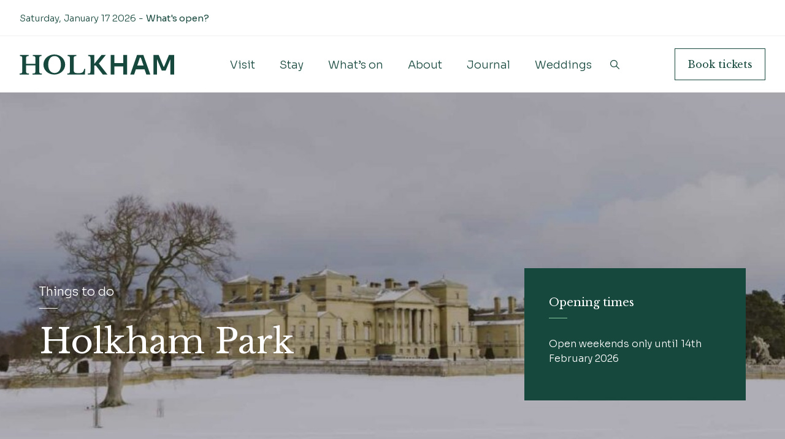

--- FILE ---
content_type: text/html; charset=UTF-8
request_url: https://www.holkham.co.uk/visit/the-park/
body_size: 48933
content:

<!doctype html>

<html class="no-js" lang="en-US" data-scroll-container>

<head><meta charset="utf-8"><script>if(navigator.userAgent.match(/MSIE|Internet Explorer/i)||navigator.userAgent.match(/Trident\/7\..*?rv:11/i)){var href=document.location.href;if(!href.match(/[?&]nowprocket/)){if(href.indexOf("?")==-1){if(href.indexOf("#")==-1){document.location.href=href+"?nowprocket=1"}else{document.location.href=href.replace("#","?nowprocket=1#")}}else{if(href.indexOf("#")==-1){document.location.href=href+"&nowprocket=1"}else{document.location.href=href.replace("#","&nowprocket=1#")}}}}</script><script>(()=>{class RocketLazyLoadScripts{constructor(){this.v="2.0.4",this.userEvents=["keydown","keyup","mousedown","mouseup","mousemove","mouseover","mouseout","touchmove","touchstart","touchend","touchcancel","wheel","click","dblclick","input"],this.attributeEvents=["onblur","onclick","oncontextmenu","ondblclick","onfocus","onmousedown","onmouseenter","onmouseleave","onmousemove","onmouseout","onmouseover","onmouseup","onmousewheel","onscroll","onsubmit"]}async t(){this.i(),this.o(),/iP(ad|hone)/.test(navigator.userAgent)&&this.h(),this.u(),this.l(this),this.m(),this.k(this),this.p(this),this._(),await Promise.all([this.R(),this.L()]),this.lastBreath=Date.now(),this.S(this),this.P(),this.D(),this.O(),this.M(),await this.C(this.delayedScripts.normal),await this.C(this.delayedScripts.defer),await this.C(this.delayedScripts.async),await this.T(),await this.F(),await this.j(),await this.A(),window.dispatchEvent(new Event("rocket-allScriptsLoaded")),this.everythingLoaded=!0,this.lastTouchEnd&&await new Promise(t=>setTimeout(t,500-Date.now()+this.lastTouchEnd)),this.I(),this.H(),this.U(),this.W()}i(){this.CSPIssue=sessionStorage.getItem("rocketCSPIssue"),document.addEventListener("securitypolicyviolation",t=>{this.CSPIssue||"script-src-elem"!==t.violatedDirective||"data"!==t.blockedURI||(this.CSPIssue=!0,sessionStorage.setItem("rocketCSPIssue",!0))},{isRocket:!0})}o(){window.addEventListener("pageshow",t=>{this.persisted=t.persisted,this.realWindowLoadedFired=!0},{isRocket:!0}),window.addEventListener("pagehide",()=>{this.onFirstUserAction=null},{isRocket:!0})}h(){let t;function e(e){t=e}window.addEventListener("touchstart",e,{isRocket:!0}),window.addEventListener("touchend",function i(o){o.changedTouches[0]&&t.changedTouches[0]&&Math.abs(o.changedTouches[0].pageX-t.changedTouches[0].pageX)<10&&Math.abs(o.changedTouches[0].pageY-t.changedTouches[0].pageY)<10&&o.timeStamp-t.timeStamp<200&&(window.removeEventListener("touchstart",e,{isRocket:!0}),window.removeEventListener("touchend",i,{isRocket:!0}),"INPUT"===o.target.tagName&&"text"===o.target.type||(o.target.dispatchEvent(new TouchEvent("touchend",{target:o.target,bubbles:!0})),o.target.dispatchEvent(new MouseEvent("mouseover",{target:o.target,bubbles:!0})),o.target.dispatchEvent(new PointerEvent("click",{target:o.target,bubbles:!0,cancelable:!0,detail:1,clientX:o.changedTouches[0].clientX,clientY:o.changedTouches[0].clientY})),event.preventDefault()))},{isRocket:!0})}q(t){this.userActionTriggered||("mousemove"!==t.type||this.firstMousemoveIgnored?"keyup"===t.type||"mouseover"===t.type||"mouseout"===t.type||(this.userActionTriggered=!0,this.onFirstUserAction&&this.onFirstUserAction()):this.firstMousemoveIgnored=!0),"click"===t.type&&t.preventDefault(),t.stopPropagation(),t.stopImmediatePropagation(),"touchstart"===this.lastEvent&&"touchend"===t.type&&(this.lastTouchEnd=Date.now()),"click"===t.type&&(this.lastTouchEnd=0),this.lastEvent=t.type,t.composedPath&&t.composedPath()[0].getRootNode()instanceof ShadowRoot&&(t.rocketTarget=t.composedPath()[0]),this.savedUserEvents.push(t)}u(){this.savedUserEvents=[],this.userEventHandler=this.q.bind(this),this.userEvents.forEach(t=>window.addEventListener(t,this.userEventHandler,{passive:!1,isRocket:!0})),document.addEventListener("visibilitychange",this.userEventHandler,{isRocket:!0})}U(){this.userEvents.forEach(t=>window.removeEventListener(t,this.userEventHandler,{passive:!1,isRocket:!0})),document.removeEventListener("visibilitychange",this.userEventHandler,{isRocket:!0}),this.savedUserEvents.forEach(t=>{(t.rocketTarget||t.target).dispatchEvent(new window[t.constructor.name](t.type,t))})}m(){const t="return false",e=Array.from(this.attributeEvents,t=>"data-rocket-"+t),i="["+this.attributeEvents.join("],[")+"]",o="[data-rocket-"+this.attributeEvents.join("],[data-rocket-")+"]",s=(e,i,o)=>{o&&o!==t&&(e.setAttribute("data-rocket-"+i,o),e["rocket"+i]=new Function("event",o),e.setAttribute(i,t))};new MutationObserver(t=>{for(const n of t)"attributes"===n.type&&(n.attributeName.startsWith("data-rocket-")||this.everythingLoaded?n.attributeName.startsWith("data-rocket-")&&this.everythingLoaded&&this.N(n.target,n.attributeName.substring(12)):s(n.target,n.attributeName,n.target.getAttribute(n.attributeName))),"childList"===n.type&&n.addedNodes.forEach(t=>{if(t.nodeType===Node.ELEMENT_NODE)if(this.everythingLoaded)for(const i of[t,...t.querySelectorAll(o)])for(const t of i.getAttributeNames())e.includes(t)&&this.N(i,t.substring(12));else for(const e of[t,...t.querySelectorAll(i)])for(const t of e.getAttributeNames())this.attributeEvents.includes(t)&&s(e,t,e.getAttribute(t))})}).observe(document,{subtree:!0,childList:!0,attributeFilter:[...this.attributeEvents,...e]})}I(){this.attributeEvents.forEach(t=>{document.querySelectorAll("[data-rocket-"+t+"]").forEach(e=>{this.N(e,t)})})}N(t,e){const i=t.getAttribute("data-rocket-"+e);i&&(t.setAttribute(e,i),t.removeAttribute("data-rocket-"+e))}k(t){Object.defineProperty(HTMLElement.prototype,"onclick",{get(){return this.rocketonclick||null},set(e){this.rocketonclick=e,this.setAttribute(t.everythingLoaded?"onclick":"data-rocket-onclick","this.rocketonclick(event)")}})}S(t){function e(e,i){let o=e[i];e[i]=null,Object.defineProperty(e,i,{get:()=>o,set(s){t.everythingLoaded?o=s:e["rocket"+i]=o=s}})}e(document,"onreadystatechange"),e(window,"onload"),e(window,"onpageshow");try{Object.defineProperty(document,"readyState",{get:()=>t.rocketReadyState,set(e){t.rocketReadyState=e},configurable:!0}),document.readyState="loading"}catch(t){console.log("WPRocket DJE readyState conflict, bypassing")}}l(t){this.originalAddEventListener=EventTarget.prototype.addEventListener,this.originalRemoveEventListener=EventTarget.prototype.removeEventListener,this.savedEventListeners=[],EventTarget.prototype.addEventListener=function(e,i,o){o&&o.isRocket||!t.B(e,this)&&!t.userEvents.includes(e)||t.B(e,this)&&!t.userActionTriggered||e.startsWith("rocket-")||t.everythingLoaded?t.originalAddEventListener.call(this,e,i,o):(t.savedEventListeners.push({target:this,remove:!1,type:e,func:i,options:o}),"mouseenter"!==e&&"mouseleave"!==e||t.originalAddEventListener.call(this,e,t.savedUserEvents.push,o))},EventTarget.prototype.removeEventListener=function(e,i,o){o&&o.isRocket||!t.B(e,this)&&!t.userEvents.includes(e)||t.B(e,this)&&!t.userActionTriggered||e.startsWith("rocket-")||t.everythingLoaded?t.originalRemoveEventListener.call(this,e,i,o):t.savedEventListeners.push({target:this,remove:!0,type:e,func:i,options:o})}}J(t,e){this.savedEventListeners=this.savedEventListeners.filter(i=>{let o=i.type,s=i.target||window;return e!==o||t!==s||(this.B(o,s)&&(i.type="rocket-"+o),this.$(i),!1)})}H(){EventTarget.prototype.addEventListener=this.originalAddEventListener,EventTarget.prototype.removeEventListener=this.originalRemoveEventListener,this.savedEventListeners.forEach(t=>this.$(t))}$(t){t.remove?this.originalRemoveEventListener.call(t.target,t.type,t.func,t.options):this.originalAddEventListener.call(t.target,t.type,t.func,t.options)}p(t){let e;function i(e){return t.everythingLoaded?e:e.split(" ").map(t=>"load"===t||t.startsWith("load.")?"rocket-jquery-load":t).join(" ")}function o(o){function s(e){const s=o.fn[e];o.fn[e]=o.fn.init.prototype[e]=function(){return this[0]===window&&t.userActionTriggered&&("string"==typeof arguments[0]||arguments[0]instanceof String?arguments[0]=i(arguments[0]):"object"==typeof arguments[0]&&Object.keys(arguments[0]).forEach(t=>{const e=arguments[0][t];delete arguments[0][t],arguments[0][i(t)]=e})),s.apply(this,arguments),this}}if(o&&o.fn&&!t.allJQueries.includes(o)){const e={DOMContentLoaded:[],"rocket-DOMContentLoaded":[]};for(const t in e)document.addEventListener(t,()=>{e[t].forEach(t=>t())},{isRocket:!0});o.fn.ready=o.fn.init.prototype.ready=function(i){function s(){parseInt(o.fn.jquery)>2?setTimeout(()=>i.bind(document)(o)):i.bind(document)(o)}return"function"==typeof i&&(t.realDomReadyFired?!t.userActionTriggered||t.fauxDomReadyFired?s():e["rocket-DOMContentLoaded"].push(s):e.DOMContentLoaded.push(s)),o([])},s("on"),s("one"),s("off"),t.allJQueries.push(o)}e=o}t.allJQueries=[],o(window.jQuery),Object.defineProperty(window,"jQuery",{get:()=>e,set(t){o(t)}})}P(){const t=new Map;document.write=document.writeln=function(e){const i=document.currentScript,o=document.createRange(),s=i.parentElement;let n=t.get(i);void 0===n&&(n=i.nextSibling,t.set(i,n));const c=document.createDocumentFragment();o.setStart(c,0),c.appendChild(o.createContextualFragment(e)),s.insertBefore(c,n)}}async R(){return new Promise(t=>{this.userActionTriggered?t():this.onFirstUserAction=t})}async L(){return new Promise(t=>{document.addEventListener("DOMContentLoaded",()=>{this.realDomReadyFired=!0,t()},{isRocket:!0})})}async j(){return this.realWindowLoadedFired?Promise.resolve():new Promise(t=>{window.addEventListener("load",t,{isRocket:!0})})}M(){this.pendingScripts=[];this.scriptsMutationObserver=new MutationObserver(t=>{for(const e of t)e.addedNodes.forEach(t=>{"SCRIPT"!==t.tagName||t.noModule||t.isWPRocket||this.pendingScripts.push({script:t,promise:new Promise(e=>{const i=()=>{const i=this.pendingScripts.findIndex(e=>e.script===t);i>=0&&this.pendingScripts.splice(i,1),e()};t.addEventListener("load",i,{isRocket:!0}),t.addEventListener("error",i,{isRocket:!0}),setTimeout(i,1e3)})})})}),this.scriptsMutationObserver.observe(document,{childList:!0,subtree:!0})}async F(){await this.X(),this.pendingScripts.length?(await this.pendingScripts[0].promise,await this.F()):this.scriptsMutationObserver.disconnect()}D(){this.delayedScripts={normal:[],async:[],defer:[]},document.querySelectorAll("script[type$=rocketlazyloadscript]").forEach(t=>{t.hasAttribute("data-rocket-src")?t.hasAttribute("async")&&!1!==t.async?this.delayedScripts.async.push(t):t.hasAttribute("defer")&&!1!==t.defer||"module"===t.getAttribute("data-rocket-type")?this.delayedScripts.defer.push(t):this.delayedScripts.normal.push(t):this.delayedScripts.normal.push(t)})}async _(){await this.L();let t=[];document.querySelectorAll("script[type$=rocketlazyloadscript][data-rocket-src]").forEach(e=>{let i=e.getAttribute("data-rocket-src");if(i&&!i.startsWith("data:")){i.startsWith("//")&&(i=location.protocol+i);try{const o=new URL(i).origin;o!==location.origin&&t.push({src:o,crossOrigin:e.crossOrigin||"module"===e.getAttribute("data-rocket-type")})}catch(t){}}}),t=[...new Map(t.map(t=>[JSON.stringify(t),t])).values()],this.Y(t,"preconnect")}async G(t){if(await this.K(),!0!==t.noModule||!("noModule"in HTMLScriptElement.prototype))return new Promise(e=>{let i;function o(){(i||t).setAttribute("data-rocket-status","executed"),e()}try{if(navigator.userAgent.includes("Firefox/")||""===navigator.vendor||this.CSPIssue)i=document.createElement("script"),[...t.attributes].forEach(t=>{let e=t.nodeName;"type"!==e&&("data-rocket-type"===e&&(e="type"),"data-rocket-src"===e&&(e="src"),i.setAttribute(e,t.nodeValue))}),t.text&&(i.text=t.text),t.nonce&&(i.nonce=t.nonce),i.hasAttribute("src")?(i.addEventListener("load",o,{isRocket:!0}),i.addEventListener("error",()=>{i.setAttribute("data-rocket-status","failed-network"),e()},{isRocket:!0}),setTimeout(()=>{i.isConnected||e()},1)):(i.text=t.text,o()),i.isWPRocket=!0,t.parentNode.replaceChild(i,t);else{const i=t.getAttribute("data-rocket-type"),s=t.getAttribute("data-rocket-src");i?(t.type=i,t.removeAttribute("data-rocket-type")):t.removeAttribute("type"),t.addEventListener("load",o,{isRocket:!0}),t.addEventListener("error",i=>{this.CSPIssue&&i.target.src.startsWith("data:")?(console.log("WPRocket: CSP fallback activated"),t.removeAttribute("src"),this.G(t).then(e)):(t.setAttribute("data-rocket-status","failed-network"),e())},{isRocket:!0}),s?(t.fetchPriority="high",t.removeAttribute("data-rocket-src"),t.src=s):t.src="data:text/javascript;base64,"+window.btoa(unescape(encodeURIComponent(t.text)))}}catch(i){t.setAttribute("data-rocket-status","failed-transform"),e()}});t.setAttribute("data-rocket-status","skipped")}async C(t){const e=t.shift();return e?(e.isConnected&&await this.G(e),this.C(t)):Promise.resolve()}O(){this.Y([...this.delayedScripts.normal,...this.delayedScripts.defer,...this.delayedScripts.async],"preload")}Y(t,e){this.trash=this.trash||[];let i=!0;var o=document.createDocumentFragment();t.forEach(t=>{const s=t.getAttribute&&t.getAttribute("data-rocket-src")||t.src;if(s&&!s.startsWith("data:")){const n=document.createElement("link");n.href=s,n.rel=e,"preconnect"!==e&&(n.as="script",n.fetchPriority=i?"high":"low"),t.getAttribute&&"module"===t.getAttribute("data-rocket-type")&&(n.crossOrigin=!0),t.crossOrigin&&(n.crossOrigin=t.crossOrigin),t.integrity&&(n.integrity=t.integrity),t.nonce&&(n.nonce=t.nonce),o.appendChild(n),this.trash.push(n),i=!1}}),document.head.appendChild(o)}W(){this.trash.forEach(t=>t.remove())}async T(){try{document.readyState="interactive"}catch(t){}this.fauxDomReadyFired=!0;try{await this.K(),this.J(document,"readystatechange"),document.dispatchEvent(new Event("rocket-readystatechange")),await this.K(),document.rocketonreadystatechange&&document.rocketonreadystatechange(),await this.K(),this.J(document,"DOMContentLoaded"),document.dispatchEvent(new Event("rocket-DOMContentLoaded")),await this.K(),this.J(window,"DOMContentLoaded"),window.dispatchEvent(new Event("rocket-DOMContentLoaded"))}catch(t){console.error(t)}}async A(){try{document.readyState="complete"}catch(t){}try{await this.K(),this.J(document,"readystatechange"),document.dispatchEvent(new Event("rocket-readystatechange")),await this.K(),document.rocketonreadystatechange&&document.rocketonreadystatechange(),await this.K(),this.J(window,"load"),window.dispatchEvent(new Event("rocket-load")),await this.K(),window.rocketonload&&window.rocketonload(),await this.K(),this.allJQueries.forEach(t=>t(window).trigger("rocket-jquery-load")),await this.K(),this.J(window,"pageshow");const t=new Event("rocket-pageshow");t.persisted=this.persisted,window.dispatchEvent(t),await this.K(),window.rocketonpageshow&&window.rocketonpageshow({persisted:this.persisted})}catch(t){console.error(t)}}async K(){Date.now()-this.lastBreath>45&&(await this.X(),this.lastBreath=Date.now())}async X(){return document.hidden?new Promise(t=>setTimeout(t)):new Promise(t=>requestAnimationFrame(t))}B(t,e){return e===document&&"readystatechange"===t||(e===document&&"DOMContentLoaded"===t||(e===window&&"DOMContentLoaded"===t||(e===window&&"load"===t||e===window&&"pageshow"===t)))}static run(){(new RocketLazyLoadScripts).t()}}RocketLazyLoadScripts.run()})();</script>
	
	<meta http-equiv="X-UA-Compatible" content="IE=edge">
	<meta name="viewport" content="width=device-width, initial-scale=1.0">
	<link rel="pingback" href="https://www.holkham.co.uk/xmlrpc.php">
	<meta name='robots' content='index, follow, max-image-preview:large, max-snippet:-1, max-video-preview:-1' />

	<!-- This site is optimized with the Yoast SEO plugin v26.4 - https://yoast.com/wordpress/plugins/seo/ -->
	<title>Holkham Park | Plan your visit | Family days out in Norfolk</title>
<link crossorigin data-rocket-preconnect href="https://connect.facebook.net" rel="preconnect">
<link crossorigin data-rocket-preconnect href="https://www.googletagmanager.com" rel="preconnect">
<link crossorigin data-rocket-preconnect href="https://consent.cookiebot.com" rel="preconnect">
<link crossorigin data-rocket-preconnect href="https://googleads.g.doubleclick.net" rel="preconnect">
<link crossorigin data-rocket-preconnect href="https://maps.googleapis.com" rel="preconnect">
<link crossorigin data-rocket-preconnect href="https://consentcdn.cookiebot.com" rel="preconnect"><link rel="preload" data-rocket-preload as="image" href="https://www.holkham.co.uk/wp-content/uploads/2025/07/2021-c.-Pete-Naylor-31-scaled-e1768323445408.jpg" imagesrcset="https://www.holkham.co.uk/wp-content/uploads/2025/07/2021-c.-Pete-Naylor-31-scaled-e1768323445408.jpg 2048w, https://www.holkham.co.uk/wp-content/uploads/2025/07/2021-c.-Pete-Naylor-31-scaled-e1768323445408-300x117.jpg 300w, https://www.holkham.co.uk/wp-content/uploads/2025/07/2021-c.-Pete-Naylor-31-scaled-e1768323445408-1024x400.jpg 1024w, https://www.holkham.co.uk/wp-content/uploads/2025/07/2021-c.-Pete-Naylor-31-scaled-e1768323445408-768x300.jpg 768w, https://www.holkham.co.uk/wp-content/uploads/2025/07/2021-c.-Pete-Naylor-31-scaled-e1768323445408-1536x600.jpg 1536w, https://www.holkham.co.uk/wp-content/uploads/2025/07/2021-c.-Pete-Naylor-31-scaled-e1768323445408-600x234.jpg 600w, https://www.holkham.co.uk/wp-content/uploads/2025/07/2021-c.-Pete-Naylor-31-scaled-e1768323445408-1280x500.jpg 1280w" imagesizes="(max-width: 2048px) 100vw, 2048px" fetchpriority="high">
	<meta name="description" content="A rolling landscape of breath taking natural beauty, whether you choose to walk, run, cycle, or simply relax by the lake." />
	<link rel="canonical" href="https://www.holkham.co.uk/visit/the-park/" />
	<meta property="og:locale" content="en_US" />
	<meta property="og:type" content="article" />
	<meta property="og:title" content="Holkham Park | Plan your visit | Family days out in Norfolk" />
	<meta property="og:description" content="A rolling landscape of breath taking natural beauty, whether you choose to walk, run, cycle, or simply relax by the lake." />
	<meta property="og:url" content="https://www.holkham.co.uk/visit/the-park/" />
	<meta property="og:site_name" content="Holkham" />
	<meta property="article:modified_time" content="2026-01-13T16:57:43+00:00" />
	<meta property="og:image" content="https://www.holkham.co.uk/wp-content/uploads/2022/07/Holkham-June-2022-112-scaled.jpg" />
	<meta property="og:image:width" content="2048" />
	<meta property="og:image:height" content="1366" />
	<meta property="og:image:type" content="image/jpeg" />
	<meta name="twitter:card" content="summary_large_image" />
	<meta name="twitter:label1" content="Est. reading time" />
	<meta name="twitter:data1" content="1 minute" />
	<script type="application/ld+json" class="yoast-schema-graph">{"@context":"https://schema.org","@graph":[{"@type":"WebPage","@id":"https://www.holkham.co.uk/visit/the-park/","url":"https://www.holkham.co.uk/visit/the-park/","name":"Holkham Park | Plan your visit | Family days out in Norfolk","isPartOf":{"@id":"https://www.holkham.co.uk/#website"},"primaryImageOfPage":{"@id":"https://www.holkham.co.uk/visit/the-park/#primaryimage"},"image":{"@id":"https://www.holkham.co.uk/visit/the-park/#primaryimage"},"thumbnailUrl":"https://www.holkham.co.uk/wp-content/uploads/2022/07/Holkham-June-2022-112-scaled.jpg","datePublished":"2022-06-10T13:35:41+00:00","dateModified":"2026-01-13T16:57:43+00:00","description":"A rolling landscape of breath taking natural beauty, whether you choose to walk, run, cycle, or simply relax by the lake.","breadcrumb":{"@id":"https://www.holkham.co.uk/visit/the-park/#breadcrumb"},"inLanguage":"en-US","potentialAction":[{"@type":"ReadAction","target":["https://www.holkham.co.uk/visit/the-park/"]}]},{"@type":"ImageObject","inLanguage":"en-US","@id":"https://www.holkham.co.uk/visit/the-park/#primaryimage","url":"https://www.holkham.co.uk/wp-content/uploads/2022/07/Holkham-June-2022-112-scaled.jpg","contentUrl":"https://www.holkham.co.uk/wp-content/uploads/2022/07/Holkham-June-2022-112-scaled.jpg","width":2048,"height":1366},{"@type":"BreadcrumbList","@id":"https://www.holkham.co.uk/visit/the-park/#breadcrumb","itemListElement":[{"@type":"ListItem","position":1,"name":"Home","item":"https://www.holkham.co.uk/"},{"@type":"ListItem","position":2,"name":"Visit","item":"https://www.holkham.co.uk/visit/"},{"@type":"ListItem","position":3,"name":"Holkham Park"}]},{"@type":"WebSite","@id":"https://www.holkham.co.uk/#website","url":"https://www.holkham.co.uk/","name":"Holkham","description":"","potentialAction":[{"@type":"SearchAction","target":{"@type":"EntryPoint","urlTemplate":"https://www.holkham.co.uk/?s={search_term_string}"},"query-input":{"@type":"PropertyValueSpecification","valueRequired":true,"valueName":"search_term_string"}}],"inLanguage":"en-US"}]}</script>
	<!-- / Yoast SEO plugin. -->


<link rel='dns-prefetch' href='//cdn.jsdelivr.net' />
<link rel='dns-prefetch' href='//code.jquery.com' />

<link rel="alternate" type="application/rss+xml" title="Holkham &raquo; Feed" href="https://www.holkham.co.uk/feed/" />
<link rel="alternate" type="application/rss+xml" title="Holkham &raquo; Comments Feed" href="https://www.holkham.co.uk/comments/feed/" />
<link rel="alternate" title="oEmbed (JSON)" type="application/json+oembed" href="https://www.holkham.co.uk/wp-json/oembed/1.0/embed?url=https%3A%2F%2Fwww.holkham.co.uk%2Fvisit%2Fthe-park%2F" />
<link rel="alternate" title="oEmbed (XML)" type="text/xml+oembed" href="https://www.holkham.co.uk/wp-json/oembed/1.0/embed?url=https%3A%2F%2Fwww.holkham.co.uk%2Fvisit%2Fthe-park%2F&#038;format=xml" />
<style id='wp-img-auto-sizes-contain-inline-css' type='text/css'>
img:is([sizes=auto i],[sizes^="auto," i]){contain-intrinsic-size:3000px 1500px}
/*# sourceURL=wp-img-auto-sizes-contain-inline-css */
</style>
<link data-minify="1" rel='stylesheet' id='formidable-css' href='https://www.holkham.co.uk/wp-content/cache/background-css/1/www.holkham.co.uk/wp-content/cache/min/1/wp-content/plugins/formidable/css/formidableforms.css?ver=1767880316&wpr_t=1768618428' type='text/css' media='all' />
<style id='classic-theme-styles-inline-css' type='text/css'>
/*! This file is auto-generated */
.wp-block-button__link{color:#fff;background-color:#32373c;border-radius:9999px;box-shadow:none;text-decoration:none;padding:calc(.667em + 2px) calc(1.333em + 2px);font-size:1.125em}.wp-block-file__button{background:#32373c;color:#fff;text-decoration:none}
/*# sourceURL=/wp-includes/css/classic-themes.min.css */
</style>
<link data-minify="1" rel='stylesheet' id='jquery-ui-css' href='https://www.holkham.co.uk/wp-content/cache/background-css/1/www.holkham.co.uk/wp-content/cache/min/1/ui/1.12.1/themes/smoothness/jquery-ui.css?ver=1767880316&wpr_t=1768618428' type='text/css' media='all' />
<link data-minify="1" rel='stylesheet' id='select2-css' href='https://www.holkham.co.uk/wp-content/cache/min/1/npm/select2@4.1.0-rc.0/dist/css/select2.min.css?ver=1767880316' type='text/css' media='all' />
<link rel='stylesheet' id='site-css-css' href='https://www.holkham.co.uk/wp-content/cache/background-css/1/www.holkham.co.uk/wp-content/themes/Holkham/dist/css/style.min.css?ver=f530c0dd148259b99a5085b194ce338d1&wpr_t=1768618428' type='text/css' media='all' />
<script data-minify="1" type="text/javascript" src="https://www.holkham.co.uk/wp-content/cache/min/1/wp-content/themes/Holkham/assets/js/vendor/jquery.js?ver=1767880316" id="jquery-js"></script>
<script type="rocketlazyloadscript" data-minify="1" data-rocket-type="text/javascript" data-rocket-src="https://www.holkham.co.uk/wp-content/cache/min/1/npm/select2@4.1.0-rc.0/dist/js/select2.min.js?ver=1767880316" id="select2-js" data-rocket-defer defer></script>
<link rel="https://api.w.org/" href="https://www.holkham.co.uk/wp-json/" /><link rel="alternate" title="JSON" type="application/json" href="https://www.holkham.co.uk/wp-json/wp/v2/pages/2700" /><link rel='shortlink' href='https://www.holkham.co.uk/?p=2700' />
<script type="rocketlazyloadscript">document.documentElement.className += " js";</script>
<link rel="icon" href="https://www.holkham.co.uk/wp-content/uploads/2022/07/cropped-favicon-125x125.png" sizes="32x32" />
<link rel="icon" href="https://www.holkham.co.uk/wp-content/uploads/2022/07/cropped-favicon-300x300.png" sizes="192x192" />
<link rel="apple-touch-icon" href="https://www.holkham.co.uk/wp-content/uploads/2022/07/cropped-favicon-300x300.png" />
<meta name="msapplication-TileImage" content="https://www.holkham.co.uk/wp-content/uploads/2022/07/cropped-favicon-300x300.png" />
		<style type="text/css" id="wp-custom-css">
			/* Footer edits due to netmatters logo addition */
footer[role=contentinfo] .site-footer__bottom .site-footer__legal div {
	align-content: left;
}
footer[role=contentinfo] .site-footer__bottom .site-footer__legal > *:not(:has(.footer__NMLogo)) {
	margin-top: 8px;
}
@media (min-width: 600px) {
	footer[role=contentinfo] .site-footer__bottom .site-footer__legal div {
		flex-direction: row;
		align-items: center;
		gap: 8px;
	}
	footer[role=contentinfo] .site-footer__bottom .site-footer__legal p {
		margin-bottom: 0 !important;
	}
}
@media (max-width: 600px) {
	footer[role=contentinfo] .site-footer__bottom .site-footer__legal p:has(+ .footer__NMLogo) {
		margin-bottom: 0;
	}
}
.footer__NMLogo {
	display: flex;
	align-items: center;
	flex-wrap: wrap;
}
.footer__NMLogo span{
	margin: 8px 0;
}
.footer__NMLogo img {
	display: inline;
	height: 30px;
	margin-top: 8px;
	margin-left: 8px;
	width: auto;
}		</style>
		<noscript><style id="rocket-lazyload-nojs-css">.rll-youtube-player, [data-lazy-src]{display:none !important;}</style></noscript>	<style>
		html {
			display: none;
		}
	</style>

	<script type="rocketlazyloadscript">
		// jQuery.ajax({
		// 	url: 'https://buy2.myonlinebooking.co.uk/holkham/sessions.aspx?tid=/api/baskets/summary',
		// 	xhrFields: {
		// 		withCredentials: true
		// 	},
		// 	type: 'GET',
		// 	dataType: 'json',
		// 	success: function (data) {
		// 		var itemCount = data['item_count'];
		// 		if(itemCount >= 1) {
		// 			jQuery('.basket__count').text("(" + itemCount + ")");
		// 			jQuery('.buttons__basket').removeClass('hidden');
		// 		};
		// 	}
		// });
	</script>

	<!-- Google Tag Manager -->
	<script>
		(function(w, d, s, l, i) {
			w[l] = w[l] || [];
			w[l].push({
				'gtm.start': new Date().getTime(),
				event: 'gtm.js'
			});
			var f = d.getElementsByTagName(s)[0],
				j = d.createElement(s),
				dl = l != 'dataLayer' ? '&l=' + l : '';
			j.async = true;
			j.src =
				'https://www.googletagmanager.com/gtm.js?id=' + i + dl;
			f.parentNode.insertBefore(j, f);
		})(window, document, 'script', 'dataLayer', 'GTM-TKJHRSP4');
	</script>
	<!-- End Google Tag Manager -->

	
	<style type="text/css">
		.facetwp-radio span {
			display: inline !important;
		}

		.facetwp-radio span.facetwp-counter {
			display: none !important;
		}

		.facetwp-type-time_since .facetwp-radio {
			line-height: 1rem;
		}

		.facetwp-type-time_since .facetwp-radio:first-child::before {
			line-height: 1rem;
		}

		.facetwp-facet.facetwp-facet-events_dates.facetwp-type-time_since {
			padding-top: 11px;
		}

/*		.block__hero.block__hero--large {
			height: auto !important;
			min-height: 100vh;
			padding-bottom: 20px;
		}*/
	</style>

<style id='global-styles-inline-css' type='text/css'>
:root{--wp--preset--aspect-ratio--square: 1;--wp--preset--aspect-ratio--4-3: 4/3;--wp--preset--aspect-ratio--3-4: 3/4;--wp--preset--aspect-ratio--3-2: 3/2;--wp--preset--aspect-ratio--2-3: 2/3;--wp--preset--aspect-ratio--16-9: 16/9;--wp--preset--aspect-ratio--9-16: 9/16;--wp--preset--color--black: #000000;--wp--preset--color--cyan-bluish-gray: #abb8c3;--wp--preset--color--white: #ffffff;--wp--preset--color--pale-pink: #f78da7;--wp--preset--color--vivid-red: #cf2e2e;--wp--preset--color--luminous-vivid-orange: #ff6900;--wp--preset--color--luminous-vivid-amber: #fcb900;--wp--preset--color--light-green-cyan: #7bdcb5;--wp--preset--color--vivid-green-cyan: #00d084;--wp--preset--color--pale-cyan-blue: #8ed1fc;--wp--preset--color--vivid-cyan-blue: #0693e3;--wp--preset--color--vivid-purple: #9b51e0;--wp--preset--gradient--vivid-cyan-blue-to-vivid-purple: linear-gradient(135deg,rgb(6,147,227) 0%,rgb(155,81,224) 100%);--wp--preset--gradient--light-green-cyan-to-vivid-green-cyan: linear-gradient(135deg,rgb(122,220,180) 0%,rgb(0,208,130) 100%);--wp--preset--gradient--luminous-vivid-amber-to-luminous-vivid-orange: linear-gradient(135deg,rgb(252,185,0) 0%,rgb(255,105,0) 100%);--wp--preset--gradient--luminous-vivid-orange-to-vivid-red: linear-gradient(135deg,rgb(255,105,0) 0%,rgb(207,46,46) 100%);--wp--preset--gradient--very-light-gray-to-cyan-bluish-gray: linear-gradient(135deg,rgb(238,238,238) 0%,rgb(169,184,195) 100%);--wp--preset--gradient--cool-to-warm-spectrum: linear-gradient(135deg,rgb(74,234,220) 0%,rgb(151,120,209) 20%,rgb(207,42,186) 40%,rgb(238,44,130) 60%,rgb(251,105,98) 80%,rgb(254,248,76) 100%);--wp--preset--gradient--blush-light-purple: linear-gradient(135deg,rgb(255,206,236) 0%,rgb(152,150,240) 100%);--wp--preset--gradient--blush-bordeaux: linear-gradient(135deg,rgb(254,205,165) 0%,rgb(254,45,45) 50%,rgb(107,0,62) 100%);--wp--preset--gradient--luminous-dusk: linear-gradient(135deg,rgb(255,203,112) 0%,rgb(199,81,192) 50%,rgb(65,88,208) 100%);--wp--preset--gradient--pale-ocean: linear-gradient(135deg,rgb(255,245,203) 0%,rgb(182,227,212) 50%,rgb(51,167,181) 100%);--wp--preset--gradient--electric-grass: linear-gradient(135deg,rgb(202,248,128) 0%,rgb(113,206,126) 100%);--wp--preset--gradient--midnight: linear-gradient(135deg,rgb(2,3,129) 0%,rgb(40,116,252) 100%);--wp--preset--font-size--small: 13px;--wp--preset--font-size--medium: 20px;--wp--preset--font-size--large: 36px;--wp--preset--font-size--x-large: 42px;--wp--preset--spacing--20: 0.44rem;--wp--preset--spacing--30: 0.67rem;--wp--preset--spacing--40: 1rem;--wp--preset--spacing--50: 1.5rem;--wp--preset--spacing--60: 2.25rem;--wp--preset--spacing--70: 3.38rem;--wp--preset--spacing--80: 5.06rem;--wp--preset--shadow--natural: 6px 6px 9px rgba(0, 0, 0, 0.2);--wp--preset--shadow--deep: 12px 12px 50px rgba(0, 0, 0, 0.4);--wp--preset--shadow--sharp: 6px 6px 0px rgba(0, 0, 0, 0.2);--wp--preset--shadow--outlined: 6px 6px 0px -3px rgb(255, 255, 255), 6px 6px rgb(0, 0, 0);--wp--preset--shadow--crisp: 6px 6px 0px rgb(0, 0, 0);}:where(.is-layout-flex){gap: 0.5em;}:where(.is-layout-grid){gap: 0.5em;}body .is-layout-flex{display: flex;}.is-layout-flex{flex-wrap: wrap;align-items: center;}.is-layout-flex > :is(*, div){margin: 0;}body .is-layout-grid{display: grid;}.is-layout-grid > :is(*, div){margin: 0;}:where(.wp-block-columns.is-layout-flex){gap: 2em;}:where(.wp-block-columns.is-layout-grid){gap: 2em;}:where(.wp-block-post-template.is-layout-flex){gap: 1.25em;}:where(.wp-block-post-template.is-layout-grid){gap: 1.25em;}.has-black-color{color: var(--wp--preset--color--black) !important;}.has-cyan-bluish-gray-color{color: var(--wp--preset--color--cyan-bluish-gray) !important;}.has-white-color{color: var(--wp--preset--color--white) !important;}.has-pale-pink-color{color: var(--wp--preset--color--pale-pink) !important;}.has-vivid-red-color{color: var(--wp--preset--color--vivid-red) !important;}.has-luminous-vivid-orange-color{color: var(--wp--preset--color--luminous-vivid-orange) !important;}.has-luminous-vivid-amber-color{color: var(--wp--preset--color--luminous-vivid-amber) !important;}.has-light-green-cyan-color{color: var(--wp--preset--color--light-green-cyan) !important;}.has-vivid-green-cyan-color{color: var(--wp--preset--color--vivid-green-cyan) !important;}.has-pale-cyan-blue-color{color: var(--wp--preset--color--pale-cyan-blue) !important;}.has-vivid-cyan-blue-color{color: var(--wp--preset--color--vivid-cyan-blue) !important;}.has-vivid-purple-color{color: var(--wp--preset--color--vivid-purple) !important;}.has-black-background-color{background-color: var(--wp--preset--color--black) !important;}.has-cyan-bluish-gray-background-color{background-color: var(--wp--preset--color--cyan-bluish-gray) !important;}.has-white-background-color{background-color: var(--wp--preset--color--white) !important;}.has-pale-pink-background-color{background-color: var(--wp--preset--color--pale-pink) !important;}.has-vivid-red-background-color{background-color: var(--wp--preset--color--vivid-red) !important;}.has-luminous-vivid-orange-background-color{background-color: var(--wp--preset--color--luminous-vivid-orange) !important;}.has-luminous-vivid-amber-background-color{background-color: var(--wp--preset--color--luminous-vivid-amber) !important;}.has-light-green-cyan-background-color{background-color: var(--wp--preset--color--light-green-cyan) !important;}.has-vivid-green-cyan-background-color{background-color: var(--wp--preset--color--vivid-green-cyan) !important;}.has-pale-cyan-blue-background-color{background-color: var(--wp--preset--color--pale-cyan-blue) !important;}.has-vivid-cyan-blue-background-color{background-color: var(--wp--preset--color--vivid-cyan-blue) !important;}.has-vivid-purple-background-color{background-color: var(--wp--preset--color--vivid-purple) !important;}.has-black-border-color{border-color: var(--wp--preset--color--black) !important;}.has-cyan-bluish-gray-border-color{border-color: var(--wp--preset--color--cyan-bluish-gray) !important;}.has-white-border-color{border-color: var(--wp--preset--color--white) !important;}.has-pale-pink-border-color{border-color: var(--wp--preset--color--pale-pink) !important;}.has-vivid-red-border-color{border-color: var(--wp--preset--color--vivid-red) !important;}.has-luminous-vivid-orange-border-color{border-color: var(--wp--preset--color--luminous-vivid-orange) !important;}.has-luminous-vivid-amber-border-color{border-color: var(--wp--preset--color--luminous-vivid-amber) !important;}.has-light-green-cyan-border-color{border-color: var(--wp--preset--color--light-green-cyan) !important;}.has-vivid-green-cyan-border-color{border-color: var(--wp--preset--color--vivid-green-cyan) !important;}.has-pale-cyan-blue-border-color{border-color: var(--wp--preset--color--pale-cyan-blue) !important;}.has-vivid-cyan-blue-border-color{border-color: var(--wp--preset--color--vivid-cyan-blue) !important;}.has-vivid-purple-border-color{border-color: var(--wp--preset--color--vivid-purple) !important;}.has-vivid-cyan-blue-to-vivid-purple-gradient-background{background: var(--wp--preset--gradient--vivid-cyan-blue-to-vivid-purple) !important;}.has-light-green-cyan-to-vivid-green-cyan-gradient-background{background: var(--wp--preset--gradient--light-green-cyan-to-vivid-green-cyan) !important;}.has-luminous-vivid-amber-to-luminous-vivid-orange-gradient-background{background: var(--wp--preset--gradient--luminous-vivid-amber-to-luminous-vivid-orange) !important;}.has-luminous-vivid-orange-to-vivid-red-gradient-background{background: var(--wp--preset--gradient--luminous-vivid-orange-to-vivid-red) !important;}.has-very-light-gray-to-cyan-bluish-gray-gradient-background{background: var(--wp--preset--gradient--very-light-gray-to-cyan-bluish-gray) !important;}.has-cool-to-warm-spectrum-gradient-background{background: var(--wp--preset--gradient--cool-to-warm-spectrum) !important;}.has-blush-light-purple-gradient-background{background: var(--wp--preset--gradient--blush-light-purple) !important;}.has-blush-bordeaux-gradient-background{background: var(--wp--preset--gradient--blush-bordeaux) !important;}.has-luminous-dusk-gradient-background{background: var(--wp--preset--gradient--luminous-dusk) !important;}.has-pale-ocean-gradient-background{background: var(--wp--preset--gradient--pale-ocean) !important;}.has-electric-grass-gradient-background{background: var(--wp--preset--gradient--electric-grass) !important;}.has-midnight-gradient-background{background: var(--wp--preset--gradient--midnight) !important;}.has-small-font-size{font-size: var(--wp--preset--font-size--small) !important;}.has-medium-font-size{font-size: var(--wp--preset--font-size--medium) !important;}.has-large-font-size{font-size: var(--wp--preset--font-size--large) !important;}.has-x-large-font-size{font-size: var(--wp--preset--font-size--x-large) !important;}
/*# sourceURL=global-styles-inline-css */
</style>
<style id="rocket-lazyrender-inline-css">[data-wpr-lazyrender] {content-visibility: auto;}</style><style id="wpr-lazyload-bg-container"></style><style id="wpr-lazyload-bg-exclusion"></style>
<noscript>
<style id="wpr-lazyload-bg-nostyle">.frm-loading-img{--wpr-bg-509d61b9-0391-4c8c-a52b-cf13a6299518: url('https://www.holkham.co.uk/wp-content/plugins/formidable/images/ajax_loader.gif');}select.frm_loading_lookup{--wpr-bg-dbab8d24-9417-48e2-9daf-ea50de82ed05: url('https://www.holkham.co.uk/wp-content/plugins/formidable/images/ajax_loader.gif');}.with_frm_style .iti__flag{--wpr-bg-c608dc4c-10e9-47b9-8052-e684277124f5: url('https://www.holkham.co.uk/www.holkham.co.uk/wp-content/plugins/formidable-pro/images/intl-tel-input/flags.png?1');}.with_frm_style .iti__flag{--wpr-bg-10761453-949b-47a6-8c22-a7695f210272: url('https://www.holkham.co.uk/www.holkham.co.uk/wp-content/plugins/formidable-pro/images/intl-tel-input/flags@2x.png?1');}.with_frm_style .iti__globe{--wpr-bg-a80f0372-deb8-4501-a11a-ecd1ea9b44a0: url('https://www.holkham.co.uk/www.holkham.co.uk/wp-content/plugins/formidable-pro/images/intl-tel-input/globe.png');}.with_frm_style .iti__globe{--wpr-bg-1c7d67be-fb4a-4840-835c-1a515db1b188: url('https://www.holkham.co.uk/www.holkham.co.uk/wp-content/plugins/formidable-pro/images/intl-tel-input/globe@2x.png');}.ui-widget-header{--wpr-bg-345db90f-9759-400f-b46f-9e991d45d919: url('https://code.jquery.com/ui/1.12.1/themes/smoothness/images/ui-bg_highlight-soft_75_cccccc_1x100.png');}.ui-state-default,.ui-widget-content .ui-state-default,.ui-widget-header .ui-state-default,.ui-button,html .ui-button.ui-state-disabled:hover,html .ui-button.ui-state-disabled:active{--wpr-bg-71e2786e-d08d-47c6-97fe-077e3c9a3050: url('https://code.jquery.com/ui/1.12.1/themes/smoothness/images/ui-bg_glass_75_e6e6e6_1x400.png');}.ui-state-hover,.ui-widget-content .ui-state-hover,.ui-widget-header .ui-state-hover,.ui-state-focus,.ui-widget-content .ui-state-focus,.ui-widget-header .ui-state-focus,.ui-button:hover,.ui-button:focus{--wpr-bg-f7c6860b-c049-486d-ae74-c579d0c44d3d: url('https://code.jquery.com/ui/1.12.1/themes/smoothness/images/ui-bg_glass_75_dadada_1x400.png');}.ui-state-active,.ui-widget-content .ui-state-active,.ui-widget-header .ui-state-active,a.ui-button:active,.ui-button:active,.ui-button.ui-state-active:hover{--wpr-bg-3c8d5f7d-7f0c-42fe-98b7-d3beb12ca794: url('https://code.jquery.com/ui/1.12.1/themes/smoothness/images/ui-bg_glass_65_ffffff_1x400.png');}.ui-state-highlight,.ui-widget-content .ui-state-highlight,.ui-widget-header .ui-state-highlight{--wpr-bg-60b4c5e1-3d2b-4ca2-acd3-e84bea22313d: url('https://code.jquery.com/ui/1.12.1/themes/smoothness/images/ui-bg_glass_55_fbf9ee_1x400.png');}.ui-state-error,.ui-widget-content .ui-state-error,.ui-widget-header .ui-state-error{--wpr-bg-1516145a-dbba-4fb4-84ed-abe03dcef5ad: url('https://code.jquery.com/ui/1.12.1/themes/smoothness/images/ui-bg_glass_95_fef1ec_1x400.png');}.ui-icon,.ui-widget-content .ui-icon{--wpr-bg-669a9f25-636d-4a37-aced-a25ca4bde17c: url('https://code.jquery.com/ui/1.12.1/themes/smoothness/images/ui-icons_222222_256x240.png');}.ui-widget-header .ui-icon{--wpr-bg-3e5fd9e2-b311-4828-87bc-4be05e270f8f: url('https://code.jquery.com/ui/1.12.1/themes/smoothness/images/ui-icons_222222_256x240.png');}.ui-state-hover .ui-icon,.ui-state-focus .ui-icon,.ui-button:hover .ui-icon,.ui-button:focus .ui-icon{--wpr-bg-cd461250-0ef1-4f82-9054-c42e1899afb5: url('https://code.jquery.com/ui/1.12.1/themes/smoothness/images/ui-icons_454545_256x240.png');}.ui-state-active .ui-icon,.ui-button:active .ui-icon{--wpr-bg-23aa400e-acf2-4fa9-ae6f-2d4680fb6121: url('https://code.jquery.com/ui/1.12.1/themes/smoothness/images/ui-icons_454545_256x240.png');}.ui-state-highlight .ui-icon,.ui-button .ui-state-highlight.ui-icon{--wpr-bg-4c4af72e-d735-467f-96f0-1fc6e2666d71: url('https://code.jquery.com/ui/1.12.1/themes/smoothness/images/ui-icons_2e83ff_256x240.png');}.ui-state-error .ui-icon,.ui-state-error-text .ui-icon{--wpr-bg-dcaf2c83-996b-483c-8a63-ebdcf9af73d5: url('https://code.jquery.com/ui/1.12.1/themes/smoothness/images/ui-icons_cd0a0a_256x240.png');}.ui-button .ui-icon{--wpr-bg-c33faf4e-55b6-4a6b-bfc1-449c39bc6869: url('https://code.jquery.com/ui/1.12.1/themes/smoothness/images/ui-icons_888888_256x240.png');}.block__interactive-map .holkham-map__key ul li:before{--wpr-bg-080328bc-e1e9-4da2-8392-457f8945b635: url('https://www.holkham.co.uk/wp-content/themes/Holkham/assets/images/icon_demo.svg');}.offcanvas{--wpr-bg-cd6ee744-3839-4d91-acca-3be2a1cbf0cd: url('https://www.holkham.co.uk/wp-content/themes/Holkham/assets/images/bg-texture.webp');}.offcanvas__search form .search-submit{--wpr-bg-27c6369c-ad7f-413a-8195-e42bb4b443a1: url('https://www.holkham.co.uk/wp-content/themes/Holkham/assets/images/search.svg');}.curve::after{--wpr-bg-68eb24d6-96e8-47df-bf02-eaea2dc37834: url('https://www.holkham.co.uk/wp-content/themes/Holkham/assets/images/curve.svg');}.slick-prev::after,
.slick-next::after{--wpr-bg-e48bf73f-811e-4377-81ff-de28202defca: url('https://www.holkham.co.uk/wp-content/themes/Holkham/assets/images/chevron-new-white.svg');}.accordion .accordion__toggle h3::after{--wpr-bg-44d7eef0-d488-4c73-9c6b-6f2b9df968a0: url('https://www.holkham.co.uk/wp-content/themes/Holkham/assets/images/chevron-new.svg');}select{--wpr-bg-b59115dd-8eaf-4400-97aa-4776e3bb35b8: url('https://www.holkham.co.uk/wp-content/themes/Holkham/assets/images/triangle.svg');}nav.nav-primary ul > li .dropdown-menu a.dropdown-menu__label::after{--wpr-bg-07f5e061-56c6-4dcb-b3d4-6f9ad7b5578c: url('https://www.holkham.co.uk/wp-content/themes/Holkham/assets/images/chevron.svg');}nav.nav-primary .search .search__form form .search-submit{--wpr-bg-ce48c207-d960-42de-ab3d-f3c2ec6d57b3: url('https://www.holkham.co.uk/wp-content/themes/Holkham/assets/images/search.svg');}footer[role=contentinfo] .site-footer__top{--wpr-bg-0f1ca487-a896-4407-855e-c9d31e45245d: url('https://www.holkham.co.uk/wp-content/themes/Holkham/assets/images/bg-texture.webp');}.posts__slider .slick-arrow::after{--wpr-bg-55e5ac99-b59f-4f91-8e79-7ecce8677d9a: url('https://www.holkham.co.uk/wp-content/themes/Holkham/assets/images/chevron-new-green.svg');}.block.block--bg-dark-green{--wpr-bg-823e2bac-748f-47f1-8ccc-f58f4aa03130: url('https://www.holkham.co.uk/wp-content/themes/Holkham/assets/images/bg-texture.webp');}.block.block--bg-dark-green .slick-prev::after,
.block.block--bg-dark-green .slick-next::after{--wpr-bg-899759e8-ef2f-46bc-b6e5-0fbfc75480c6: url('https://www.holkham.co.uk/wp-content/themes/Holkham/assets/images/chevron-new-green.svg');}.block.block--bg-green .slick-prev::after,
.block.block--bg-green .slick-next::after{--wpr-bg-fb8e630f-9f52-4cf7-831b-5ec1a518bf9a: url('https://www.holkham.co.uk/wp-content/themes/Holkham/assets/images/chevron-new-green.svg');}.block.block--bg-bright-green .slick-prev::after,
.block.block--bg-bright-green .slick-next::after{--wpr-bg-43fa5a81-51d1-4d4f-8d6c-29046bfe37cf: url('https://www.holkham.co.uk/wp-content/themes/Holkham/assets/images/chevron-new-green.svg');}.block__hero.block__hero--alternate .container .hero__content-box{--wpr-bg-3941cf5a-d371-4a33-8636-2a9021cb7f4f: url('https://www.holkham.co.uk/wp-content/themes/Holkham/assets/images/bg-texture.webp');}.block__cards.block__cards--simple .cards__grid.cards__grid--slider-4 .slick-arrow::before{--wpr-bg-23770aa2-5995-443b-a2f5-c4a88ac1730f: url('https://www.holkham.co.uk/wp-content/themes/Holkham/assets/images/arrow-square.svg');}.block__cards.block__cards--simple .cards__grid.cards__grid--slider-4 .slick-arrow::after{--wpr-bg-4aefabf0-1773-4185-bf00-08acb33096b6: url('https://www.holkham.co.uk/wp-content/themes/Holkham/assets/images/arrow-square-green-solid.svg');}.block__cards.block__cards--detailed .cards__grid .cards__card .cards__card-gallery .slick-arrow::before{--wpr-bg-027e9f02-32ac-468b-bb98-9d4ce829168d: url('https://www.holkham.co.uk/wp-content/themes/Holkham/assets/images/arrow-square-white-solid.svg');}.block__cards.block__cards--detailed .cards__grid.cards__grid--slider-3 .slick-prev::before{--wpr-bg-62439fb8-ee6e-46a2-85c2-9daf90e68ff4: url('https://www.holkham.co.uk/wp-content/themes/Holkham/assets/images/arrow-square-prev.svg');}.block__cards.block__cards--detailed .cards__grid.cards__grid--slider-3 .slick-prev::after{--wpr-bg-bf194d8b-fc32-49f0-85f2-b74b3d256d87: url('https://www.holkham.co.uk/wp-content/themes/Holkham/assets/images/arrow-square-green-solid-prev.svg');}.block__cards.block__cards--detailed .cards__grid.cards__grid--slider-3 .slick-next::before{--wpr-bg-01f3fcdc-ade2-4988-ba7d-054301e7a0a8: url('https://www.holkham.co.uk/wp-content/themes/Holkham/assets/images/arrow-square-next.svg');}.block__cards.block__cards--detailed .cards__grid.cards__grid--slider-3 .slick-next::after{--wpr-bg-fb1dfdcb-0e67-4107-bba6-23aa583af80f: url('https://www.holkham.co.uk/wp-content/themes/Holkham/assets/images/arrow-square-green-solid-next.svg');}.block__testimonials .slick-prev{--wpr-bg-fd221560-83e0-4f7e-9694-307bdc7dd3d3: url('https://www.holkham.co.uk/wp-content/themes/Holkham/assets/images/chevron-new.svg');}.block__testimonials .slick-next{--wpr-bg-e3ebdb4f-4802-4d30-96ba-44b520701848: url('https://www.holkham.co.uk/wp-content/themes/Holkham/assets/images/chevron-new.svg');}.block__internal-links{--wpr-bg-0affca82-9ade-4c52-b13e-6c60e3ac75c8: url('https://www.holkham.co.uk/wp-content/themes/Holkham/assets/images/bg-texture.webp');}.block__split-content .split-content__right-card{--wpr-bg-487a0e2c-5c3f-41bb-959b-da04f1fbdc7a: url('https://www.holkham.co.uk/wp-content/themes/Holkham/assets/images/bg-texture.webp');}.block__split-content .split-content__right-event-details{--wpr-bg-86eca087-06c0-4ff9-b3bc-5a5c1f68255e: url('https://www.holkham.co.uk/wp-content/themes/Holkham/assets/images/bg-texture.webp');}.block__buttons{--wpr-bg-c01acda3-0bd0-4bc4-9d63-44b27406f981: url('https://www.holkham.co.uk/wp-content/themes/Holkham/assets/images/bg-texture.webp');}.block__buttons--bg-green{--wpr-bg-df0ee0f2-94c7-4e08-985a-29681da2557d: url('https://www.holkham.co.uk/wp-content/themes/Holkham/assets/images/bg-texture.webp');}.holkham-map__content div{--wpr-bg-a7a7155e-8b5d-4cd8-98b6-1464030020a6: url('https://www.holkham.co.uk/wp-content/themes/Holkham/assets/images/bg-texture.webp');}.block__bookingform{--wpr-bg-386a2162-0513-4482-bbb6-6dd5211ed851: url('https://www.holkham.co.uk/wp-content/themes/Holkham/assets/images/bg-texture.webp');}.block__bookingform .bookingform__content #online-booking-form-room .bookingform__grid .bookingform__date .date-container .pick-up-date .date-wrapper{--wpr-bg-0e723479-ca75-4a7b-96f8-5c7a6661bebd: url('https://www.holkham.co.uk/wp-content/themes/Holkham/assets/images/icon-date.png');}.block__bookingform .bookingform__content #online-booking-form-table .bookingform__grid .bookingform__date .date-container .pick-up-date .date-wrapper,
.block__bookingform .bookingform__content #online-booking-form-dinner .bookingform__grid .bookingform__date .date-container .pick-up-date .date-wrapper{--wpr-bg-216c0f95-9017-4bb6-afb7-5f142ecc9f26: url('https://www.holkham.co.uk/wp-content/themes/Holkham/assets/images/icon-date.png');}.block__bookingform .bookingform__content #online-booking-form-table .bookingform__grid .bookingform__date .date-container .return-date .date-wrapper,
.block__bookingform .bookingform__content #online-booking-form-dinner .bookingform__grid .bookingform__date .date-container .return-date .date-wrapper{--wpr-bg-a51efb0a-8295-4732-ac6b-ba98ce9d69da: url('https://www.holkham.co.uk/wp-content/themes/Holkham/assets/images/icon-date.png');}</style>
</noscript>
<script type="application/javascript">const rocket_pairs = [{"selector":".frm-loading-img","style":".frm-loading-img{--wpr-bg-509d61b9-0391-4c8c-a52b-cf13a6299518: url('https:\/\/www.holkham.co.uk\/wp-content\/plugins\/formidable\/images\/ajax_loader.gif');}","hash":"509d61b9-0391-4c8c-a52b-cf13a6299518","url":"https:\/\/www.holkham.co.uk\/wp-content\/plugins\/formidable\/images\/ajax_loader.gif"},{"selector":"select.frm_loading_lookup","style":"select.frm_loading_lookup{--wpr-bg-dbab8d24-9417-48e2-9daf-ea50de82ed05: url('https:\/\/www.holkham.co.uk\/wp-content\/plugins\/formidable\/images\/ajax_loader.gif');}","hash":"dbab8d24-9417-48e2-9daf-ea50de82ed05","url":"https:\/\/www.holkham.co.uk\/wp-content\/plugins\/formidable\/images\/ajax_loader.gif"},{"selector":".with_frm_style .iti__flag","style":".with_frm_style .iti__flag{--wpr-bg-c608dc4c-10e9-47b9-8052-e684277124f5: url('https:\/\/www.holkham.co.uk\/www.holkham.co.uk\/wp-content\/plugins\/formidable-pro\/images\/intl-tel-input\/flags.png?1');}","hash":"c608dc4c-10e9-47b9-8052-e684277124f5","url":"https:\/\/www.holkham.co.uk\/www.holkham.co.uk\/wp-content\/plugins\/formidable-pro\/images\/intl-tel-input\/flags.png?1"},{"selector":".with_frm_style .iti__flag","style":".with_frm_style .iti__flag{--wpr-bg-10761453-949b-47a6-8c22-a7695f210272: url('https:\/\/www.holkham.co.uk\/www.holkham.co.uk\/wp-content\/plugins\/formidable-pro\/images\/intl-tel-input\/flags@2x.png?1');}","hash":"10761453-949b-47a6-8c22-a7695f210272","url":"https:\/\/www.holkham.co.uk\/www.holkham.co.uk\/wp-content\/plugins\/formidable-pro\/images\/intl-tel-input\/flags@2x.png?1"},{"selector":".with_frm_style .iti__globe","style":".with_frm_style .iti__globe{--wpr-bg-a80f0372-deb8-4501-a11a-ecd1ea9b44a0: url('https:\/\/www.holkham.co.uk\/www.holkham.co.uk\/wp-content\/plugins\/formidable-pro\/images\/intl-tel-input\/globe.png');}","hash":"a80f0372-deb8-4501-a11a-ecd1ea9b44a0","url":"https:\/\/www.holkham.co.uk\/www.holkham.co.uk\/wp-content\/plugins\/formidable-pro\/images\/intl-tel-input\/globe.png"},{"selector":".with_frm_style .iti__globe","style":".with_frm_style .iti__globe{--wpr-bg-1c7d67be-fb4a-4840-835c-1a515db1b188: url('https:\/\/www.holkham.co.uk\/www.holkham.co.uk\/wp-content\/plugins\/formidable-pro\/images\/intl-tel-input\/globe@2x.png');}","hash":"1c7d67be-fb4a-4840-835c-1a515db1b188","url":"https:\/\/www.holkham.co.uk\/www.holkham.co.uk\/wp-content\/plugins\/formidable-pro\/images\/intl-tel-input\/globe@2x.png"},{"selector":".ui-widget-header","style":".ui-widget-header{--wpr-bg-345db90f-9759-400f-b46f-9e991d45d919: url('https:\/\/code.jquery.com\/ui\/1.12.1\/themes\/smoothness\/images\/ui-bg_highlight-soft_75_cccccc_1x100.png');}","hash":"345db90f-9759-400f-b46f-9e991d45d919","url":"https:\/\/code.jquery.com\/ui\/1.12.1\/themes\/smoothness\/images\/ui-bg_highlight-soft_75_cccccc_1x100.png"},{"selector":".ui-state-default,.ui-widget-content .ui-state-default,.ui-widget-header .ui-state-default,.ui-button,html .ui-button.ui-state-disabled","style":".ui-state-default,.ui-widget-content .ui-state-default,.ui-widget-header .ui-state-default,.ui-button,html .ui-button.ui-state-disabled:hover,html .ui-button.ui-state-disabled:active{--wpr-bg-71e2786e-d08d-47c6-97fe-077e3c9a3050: url('https:\/\/code.jquery.com\/ui\/1.12.1\/themes\/smoothness\/images\/ui-bg_glass_75_e6e6e6_1x400.png');}","hash":"71e2786e-d08d-47c6-97fe-077e3c9a3050","url":"https:\/\/code.jquery.com\/ui\/1.12.1\/themes\/smoothness\/images\/ui-bg_glass_75_e6e6e6_1x400.png"},{"selector":".ui-state-hover,.ui-widget-content .ui-state-hover,.ui-widget-header .ui-state-hover,.ui-state-focus,.ui-widget-content .ui-state-focus,.ui-widget-header .ui-state-focus,.ui-button","style":".ui-state-hover,.ui-widget-content .ui-state-hover,.ui-widget-header .ui-state-hover,.ui-state-focus,.ui-widget-content .ui-state-focus,.ui-widget-header .ui-state-focus,.ui-button:hover,.ui-button:focus{--wpr-bg-f7c6860b-c049-486d-ae74-c579d0c44d3d: url('https:\/\/code.jquery.com\/ui\/1.12.1\/themes\/smoothness\/images\/ui-bg_glass_75_dadada_1x400.png');}","hash":"f7c6860b-c049-486d-ae74-c579d0c44d3d","url":"https:\/\/code.jquery.com\/ui\/1.12.1\/themes\/smoothness\/images\/ui-bg_glass_75_dadada_1x400.png"},{"selector":".ui-state-active,.ui-widget-content .ui-state-active,.ui-widget-header .ui-state-active,a.ui-button,.ui-button,.ui-button.ui-state-active","style":".ui-state-active,.ui-widget-content .ui-state-active,.ui-widget-header .ui-state-active,a.ui-button:active,.ui-button:active,.ui-button.ui-state-active:hover{--wpr-bg-3c8d5f7d-7f0c-42fe-98b7-d3beb12ca794: url('https:\/\/code.jquery.com\/ui\/1.12.1\/themes\/smoothness\/images\/ui-bg_glass_65_ffffff_1x400.png');}","hash":"3c8d5f7d-7f0c-42fe-98b7-d3beb12ca794","url":"https:\/\/code.jquery.com\/ui\/1.12.1\/themes\/smoothness\/images\/ui-bg_glass_65_ffffff_1x400.png"},{"selector":".ui-state-highlight,.ui-widget-content .ui-state-highlight,.ui-widget-header .ui-state-highlight","style":".ui-state-highlight,.ui-widget-content .ui-state-highlight,.ui-widget-header .ui-state-highlight{--wpr-bg-60b4c5e1-3d2b-4ca2-acd3-e84bea22313d: url('https:\/\/code.jquery.com\/ui\/1.12.1\/themes\/smoothness\/images\/ui-bg_glass_55_fbf9ee_1x400.png');}","hash":"60b4c5e1-3d2b-4ca2-acd3-e84bea22313d","url":"https:\/\/code.jquery.com\/ui\/1.12.1\/themes\/smoothness\/images\/ui-bg_glass_55_fbf9ee_1x400.png"},{"selector":".ui-state-error,.ui-widget-content .ui-state-error,.ui-widget-header .ui-state-error","style":".ui-state-error,.ui-widget-content .ui-state-error,.ui-widget-header .ui-state-error{--wpr-bg-1516145a-dbba-4fb4-84ed-abe03dcef5ad: url('https:\/\/code.jquery.com\/ui\/1.12.1\/themes\/smoothness\/images\/ui-bg_glass_95_fef1ec_1x400.png');}","hash":"1516145a-dbba-4fb4-84ed-abe03dcef5ad","url":"https:\/\/code.jquery.com\/ui\/1.12.1\/themes\/smoothness\/images\/ui-bg_glass_95_fef1ec_1x400.png"},{"selector":".ui-icon,.ui-widget-content .ui-icon","style":".ui-icon,.ui-widget-content .ui-icon{--wpr-bg-669a9f25-636d-4a37-aced-a25ca4bde17c: url('https:\/\/code.jquery.com\/ui\/1.12.1\/themes\/smoothness\/images\/ui-icons_222222_256x240.png');}","hash":"669a9f25-636d-4a37-aced-a25ca4bde17c","url":"https:\/\/code.jquery.com\/ui\/1.12.1\/themes\/smoothness\/images\/ui-icons_222222_256x240.png"},{"selector":".ui-widget-header .ui-icon","style":".ui-widget-header .ui-icon{--wpr-bg-3e5fd9e2-b311-4828-87bc-4be05e270f8f: url('https:\/\/code.jquery.com\/ui\/1.12.1\/themes\/smoothness\/images\/ui-icons_222222_256x240.png');}","hash":"3e5fd9e2-b311-4828-87bc-4be05e270f8f","url":"https:\/\/code.jquery.com\/ui\/1.12.1\/themes\/smoothness\/images\/ui-icons_222222_256x240.png"},{"selector":".ui-state-hover .ui-icon,.ui-state-focus .ui-icon,.ui-button .ui-icon","style":".ui-state-hover .ui-icon,.ui-state-focus .ui-icon,.ui-button:hover .ui-icon,.ui-button:focus .ui-icon{--wpr-bg-cd461250-0ef1-4f82-9054-c42e1899afb5: url('https:\/\/code.jquery.com\/ui\/1.12.1\/themes\/smoothness\/images\/ui-icons_454545_256x240.png');}","hash":"cd461250-0ef1-4f82-9054-c42e1899afb5","url":"https:\/\/code.jquery.com\/ui\/1.12.1\/themes\/smoothness\/images\/ui-icons_454545_256x240.png"},{"selector":".ui-state-active .ui-icon,.ui-button .ui-icon","style":".ui-state-active .ui-icon,.ui-button:active .ui-icon{--wpr-bg-23aa400e-acf2-4fa9-ae6f-2d4680fb6121: url('https:\/\/code.jquery.com\/ui\/1.12.1\/themes\/smoothness\/images\/ui-icons_454545_256x240.png');}","hash":"23aa400e-acf2-4fa9-ae6f-2d4680fb6121","url":"https:\/\/code.jquery.com\/ui\/1.12.1\/themes\/smoothness\/images\/ui-icons_454545_256x240.png"},{"selector":".ui-state-highlight .ui-icon,.ui-button .ui-state-highlight.ui-icon","style":".ui-state-highlight .ui-icon,.ui-button .ui-state-highlight.ui-icon{--wpr-bg-4c4af72e-d735-467f-96f0-1fc6e2666d71: url('https:\/\/code.jquery.com\/ui\/1.12.1\/themes\/smoothness\/images\/ui-icons_2e83ff_256x240.png');}","hash":"4c4af72e-d735-467f-96f0-1fc6e2666d71","url":"https:\/\/code.jquery.com\/ui\/1.12.1\/themes\/smoothness\/images\/ui-icons_2e83ff_256x240.png"},{"selector":".ui-state-error .ui-icon,.ui-state-error-text .ui-icon","style":".ui-state-error .ui-icon,.ui-state-error-text .ui-icon{--wpr-bg-dcaf2c83-996b-483c-8a63-ebdcf9af73d5: url('https:\/\/code.jquery.com\/ui\/1.12.1\/themes\/smoothness\/images\/ui-icons_cd0a0a_256x240.png');}","hash":"dcaf2c83-996b-483c-8a63-ebdcf9af73d5","url":"https:\/\/code.jquery.com\/ui\/1.12.1\/themes\/smoothness\/images\/ui-icons_cd0a0a_256x240.png"},{"selector":".ui-button .ui-icon","style":".ui-button .ui-icon{--wpr-bg-c33faf4e-55b6-4a6b-bfc1-449c39bc6869: url('https:\/\/code.jquery.com\/ui\/1.12.1\/themes\/smoothness\/images\/ui-icons_888888_256x240.png');}","hash":"c33faf4e-55b6-4a6b-bfc1-449c39bc6869","url":"https:\/\/code.jquery.com\/ui\/1.12.1\/themes\/smoothness\/images\/ui-icons_888888_256x240.png"},{"selector":".block__interactive-map .holkham-map__key ul li","style":".block__interactive-map .holkham-map__key ul li:before{--wpr-bg-080328bc-e1e9-4da2-8392-457f8945b635: url('https:\/\/www.holkham.co.uk\/wp-content\/themes\/Holkham\/assets\/images\/icon_demo.svg');}","hash":"080328bc-e1e9-4da2-8392-457f8945b635","url":"https:\/\/www.holkham.co.uk\/wp-content\/themes\/Holkham\/assets\/images\/icon_demo.svg"},{"selector":".offcanvas","style":".offcanvas{--wpr-bg-cd6ee744-3839-4d91-acca-3be2a1cbf0cd: url('https:\/\/www.holkham.co.uk\/wp-content\/themes\/Holkham\/assets\/images\/bg-texture.webp');}","hash":"cd6ee744-3839-4d91-acca-3be2a1cbf0cd","url":"https:\/\/www.holkham.co.uk\/wp-content\/themes\/Holkham\/assets\/images\/bg-texture.webp"},{"selector":".offcanvas__search form .search-submit","style":".offcanvas__search form .search-submit{--wpr-bg-27c6369c-ad7f-413a-8195-e42bb4b443a1: url('https:\/\/www.holkham.co.uk\/wp-content\/themes\/Holkham\/assets\/images\/search.svg');}","hash":"27c6369c-ad7f-413a-8195-e42bb4b443a1","url":"https:\/\/www.holkham.co.uk\/wp-content\/themes\/Holkham\/assets\/images\/search.svg"},{"selector":".curve","style":".curve::after{--wpr-bg-68eb24d6-96e8-47df-bf02-eaea2dc37834: url('https:\/\/www.holkham.co.uk\/wp-content\/themes\/Holkham\/assets\/images\/curve.svg');}","hash":"68eb24d6-96e8-47df-bf02-eaea2dc37834","url":"https:\/\/www.holkham.co.uk\/wp-content\/themes\/Holkham\/assets\/images\/curve.svg"},{"selector":".slick-prev,\n.slick-next","style":".slick-prev::after,\n.slick-next::after{--wpr-bg-e48bf73f-811e-4377-81ff-de28202defca: url('https:\/\/www.holkham.co.uk\/wp-content\/themes\/Holkham\/assets\/images\/chevron-new-white.svg');}","hash":"e48bf73f-811e-4377-81ff-de28202defca","url":"https:\/\/www.holkham.co.uk\/wp-content\/themes\/Holkham\/assets\/images\/chevron-new-white.svg"},{"selector":".accordion .accordion__toggle h3","style":".accordion .accordion__toggle h3::after{--wpr-bg-44d7eef0-d488-4c73-9c6b-6f2b9df968a0: url('https:\/\/www.holkham.co.uk\/wp-content\/themes\/Holkham\/assets\/images\/chevron-new.svg');}","hash":"44d7eef0-d488-4c73-9c6b-6f2b9df968a0","url":"https:\/\/www.holkham.co.uk\/wp-content\/themes\/Holkham\/assets\/images\/chevron-new.svg"},{"selector":"select","style":"select{--wpr-bg-b59115dd-8eaf-4400-97aa-4776e3bb35b8: url('https:\/\/www.holkham.co.uk\/wp-content\/themes\/Holkham\/assets\/images\/triangle.svg');}","hash":"b59115dd-8eaf-4400-97aa-4776e3bb35b8","url":"https:\/\/www.holkham.co.uk\/wp-content\/themes\/Holkham\/assets\/images\/triangle.svg"},{"selector":"nav.nav-primary ul > li .dropdown-menu a.dropdown-menu__label","style":"nav.nav-primary ul > li .dropdown-menu a.dropdown-menu__label::after{--wpr-bg-07f5e061-56c6-4dcb-b3d4-6f9ad7b5578c: url('https:\/\/www.holkham.co.uk\/wp-content\/themes\/Holkham\/assets\/images\/chevron.svg');}","hash":"07f5e061-56c6-4dcb-b3d4-6f9ad7b5578c","url":"https:\/\/www.holkham.co.uk\/wp-content\/themes\/Holkham\/assets\/images\/chevron.svg"},{"selector":"nav.nav-primary .search .search__form form .search-submit","style":"nav.nav-primary .search .search__form form .search-submit{--wpr-bg-ce48c207-d960-42de-ab3d-f3c2ec6d57b3: url('https:\/\/www.holkham.co.uk\/wp-content\/themes\/Holkham\/assets\/images\/search.svg');}","hash":"ce48c207-d960-42de-ab3d-f3c2ec6d57b3","url":"https:\/\/www.holkham.co.uk\/wp-content\/themes\/Holkham\/assets\/images\/search.svg"},{"selector":"footer[role=contentinfo] .site-footer__top","style":"footer[role=contentinfo] .site-footer__top{--wpr-bg-0f1ca487-a896-4407-855e-c9d31e45245d: url('https:\/\/www.holkham.co.uk\/wp-content\/themes\/Holkham\/assets\/images\/bg-texture.webp');}","hash":"0f1ca487-a896-4407-855e-c9d31e45245d","url":"https:\/\/www.holkham.co.uk\/wp-content\/themes\/Holkham\/assets\/images\/bg-texture.webp"},{"selector":".posts__slider .slick-arrow","style":".posts__slider .slick-arrow::after{--wpr-bg-55e5ac99-b59f-4f91-8e79-7ecce8677d9a: url('https:\/\/www.holkham.co.uk\/wp-content\/themes\/Holkham\/assets\/images\/chevron-new-green.svg');}","hash":"55e5ac99-b59f-4f91-8e79-7ecce8677d9a","url":"https:\/\/www.holkham.co.uk\/wp-content\/themes\/Holkham\/assets\/images\/chevron-new-green.svg"},{"selector":".block.block--bg-dark-green","style":".block.block--bg-dark-green{--wpr-bg-823e2bac-748f-47f1-8ccc-f58f4aa03130: url('https:\/\/www.holkham.co.uk\/wp-content\/themes\/Holkham\/assets\/images\/bg-texture.webp');}","hash":"823e2bac-748f-47f1-8ccc-f58f4aa03130","url":"https:\/\/www.holkham.co.uk\/wp-content\/themes\/Holkham\/assets\/images\/bg-texture.webp"},{"selector":".block.block--bg-dark-green .slick-prev,\n.block.block--bg-dark-green .slick-next","style":".block.block--bg-dark-green .slick-prev::after,\n.block.block--bg-dark-green .slick-next::after{--wpr-bg-899759e8-ef2f-46bc-b6e5-0fbfc75480c6: url('https:\/\/www.holkham.co.uk\/wp-content\/themes\/Holkham\/assets\/images\/chevron-new-green.svg');}","hash":"899759e8-ef2f-46bc-b6e5-0fbfc75480c6","url":"https:\/\/www.holkham.co.uk\/wp-content\/themes\/Holkham\/assets\/images\/chevron-new-green.svg"},{"selector":".block.block--bg-green .slick-prev,\n.block.block--bg-green .slick-next","style":".block.block--bg-green .slick-prev::after,\n.block.block--bg-green .slick-next::after{--wpr-bg-fb8e630f-9f52-4cf7-831b-5ec1a518bf9a: url('https:\/\/www.holkham.co.uk\/wp-content\/themes\/Holkham\/assets\/images\/chevron-new-green.svg');}","hash":"fb8e630f-9f52-4cf7-831b-5ec1a518bf9a","url":"https:\/\/www.holkham.co.uk\/wp-content\/themes\/Holkham\/assets\/images\/chevron-new-green.svg"},{"selector":".block.block--bg-bright-green .slick-prev,\n.block.block--bg-bright-green .slick-next","style":".block.block--bg-bright-green .slick-prev::after,\n.block.block--bg-bright-green .slick-next::after{--wpr-bg-43fa5a81-51d1-4d4f-8d6c-29046bfe37cf: url('https:\/\/www.holkham.co.uk\/wp-content\/themes\/Holkham\/assets\/images\/chevron-new-green.svg');}","hash":"43fa5a81-51d1-4d4f-8d6c-29046bfe37cf","url":"https:\/\/www.holkham.co.uk\/wp-content\/themes\/Holkham\/assets\/images\/chevron-new-green.svg"},{"selector":".block__hero.block__hero--alternate .container .hero__content-box","style":".block__hero.block__hero--alternate .container .hero__content-box{--wpr-bg-3941cf5a-d371-4a33-8636-2a9021cb7f4f: url('https:\/\/www.holkham.co.uk\/wp-content\/themes\/Holkham\/assets\/images\/bg-texture.webp');}","hash":"3941cf5a-d371-4a33-8636-2a9021cb7f4f","url":"https:\/\/www.holkham.co.uk\/wp-content\/themes\/Holkham\/assets\/images\/bg-texture.webp"},{"selector":".block__cards.block__cards--simple .cards__grid.cards__grid--slider-4 .slick-arrow","style":".block__cards.block__cards--simple .cards__grid.cards__grid--slider-4 .slick-arrow::before{--wpr-bg-23770aa2-5995-443b-a2f5-c4a88ac1730f: url('https:\/\/www.holkham.co.uk\/wp-content\/themes\/Holkham\/assets\/images\/arrow-square.svg');}","hash":"23770aa2-5995-443b-a2f5-c4a88ac1730f","url":"https:\/\/www.holkham.co.uk\/wp-content\/themes\/Holkham\/assets\/images\/arrow-square.svg"},{"selector":".block__cards.block__cards--simple .cards__grid.cards__grid--slider-4 .slick-arrow","style":".block__cards.block__cards--simple .cards__grid.cards__grid--slider-4 .slick-arrow::after{--wpr-bg-4aefabf0-1773-4185-bf00-08acb33096b6: url('https:\/\/www.holkham.co.uk\/wp-content\/themes\/Holkham\/assets\/images\/arrow-square-green-solid.svg');}","hash":"4aefabf0-1773-4185-bf00-08acb33096b6","url":"https:\/\/www.holkham.co.uk\/wp-content\/themes\/Holkham\/assets\/images\/arrow-square-green-solid.svg"},{"selector":".block__cards.block__cards--detailed .cards__grid .cards__card .cards__card-gallery .slick-arrow","style":".block__cards.block__cards--detailed .cards__grid .cards__card .cards__card-gallery .slick-arrow::before{--wpr-bg-027e9f02-32ac-468b-bb98-9d4ce829168d: url('https:\/\/www.holkham.co.uk\/wp-content\/themes\/Holkham\/assets\/images\/arrow-square-white-solid.svg');}","hash":"027e9f02-32ac-468b-bb98-9d4ce829168d","url":"https:\/\/www.holkham.co.uk\/wp-content\/themes\/Holkham\/assets\/images\/arrow-square-white-solid.svg"},{"selector":".block__cards.block__cards--detailed .cards__grid.cards__grid--slider-3 .slick-prev","style":".block__cards.block__cards--detailed .cards__grid.cards__grid--slider-3 .slick-prev::before{--wpr-bg-62439fb8-ee6e-46a2-85c2-9daf90e68ff4: url('https:\/\/www.holkham.co.uk\/wp-content\/themes\/Holkham\/assets\/images\/arrow-square-prev.svg');}","hash":"62439fb8-ee6e-46a2-85c2-9daf90e68ff4","url":"https:\/\/www.holkham.co.uk\/wp-content\/themes\/Holkham\/assets\/images\/arrow-square-prev.svg"},{"selector":".block__cards.block__cards--detailed .cards__grid.cards__grid--slider-3 .slick-prev","style":".block__cards.block__cards--detailed .cards__grid.cards__grid--slider-3 .slick-prev::after{--wpr-bg-bf194d8b-fc32-49f0-85f2-b74b3d256d87: url('https:\/\/www.holkham.co.uk\/wp-content\/themes\/Holkham\/assets\/images\/arrow-square-green-solid-prev.svg');}","hash":"bf194d8b-fc32-49f0-85f2-b74b3d256d87","url":"https:\/\/www.holkham.co.uk\/wp-content\/themes\/Holkham\/assets\/images\/arrow-square-green-solid-prev.svg"},{"selector":".block__cards.block__cards--detailed .cards__grid.cards__grid--slider-3 .slick-next","style":".block__cards.block__cards--detailed .cards__grid.cards__grid--slider-3 .slick-next::before{--wpr-bg-01f3fcdc-ade2-4988-ba7d-054301e7a0a8: url('https:\/\/www.holkham.co.uk\/wp-content\/themes\/Holkham\/assets\/images\/arrow-square-next.svg');}","hash":"01f3fcdc-ade2-4988-ba7d-054301e7a0a8","url":"https:\/\/www.holkham.co.uk\/wp-content\/themes\/Holkham\/assets\/images\/arrow-square-next.svg"},{"selector":".block__cards.block__cards--detailed .cards__grid.cards__grid--slider-3 .slick-next","style":".block__cards.block__cards--detailed .cards__grid.cards__grid--slider-3 .slick-next::after{--wpr-bg-fb1dfdcb-0e67-4107-bba6-23aa583af80f: url('https:\/\/www.holkham.co.uk\/wp-content\/themes\/Holkham\/assets\/images\/arrow-square-green-solid-next.svg');}","hash":"fb1dfdcb-0e67-4107-bba6-23aa583af80f","url":"https:\/\/www.holkham.co.uk\/wp-content\/themes\/Holkham\/assets\/images\/arrow-square-green-solid-next.svg"},{"selector":".block__testimonials .slick-prev","style":".block__testimonials .slick-prev{--wpr-bg-fd221560-83e0-4f7e-9694-307bdc7dd3d3: url('https:\/\/www.holkham.co.uk\/wp-content\/themes\/Holkham\/assets\/images\/chevron-new.svg');}","hash":"fd221560-83e0-4f7e-9694-307bdc7dd3d3","url":"https:\/\/www.holkham.co.uk\/wp-content\/themes\/Holkham\/assets\/images\/chevron-new.svg"},{"selector":".block__testimonials .slick-next","style":".block__testimonials .slick-next{--wpr-bg-e3ebdb4f-4802-4d30-96ba-44b520701848: url('https:\/\/www.holkham.co.uk\/wp-content\/themes\/Holkham\/assets\/images\/chevron-new.svg');}","hash":"e3ebdb4f-4802-4d30-96ba-44b520701848","url":"https:\/\/www.holkham.co.uk\/wp-content\/themes\/Holkham\/assets\/images\/chevron-new.svg"},{"selector":".block__internal-links","style":".block__internal-links{--wpr-bg-0affca82-9ade-4c52-b13e-6c60e3ac75c8: url('https:\/\/www.holkham.co.uk\/wp-content\/themes\/Holkham\/assets\/images\/bg-texture.webp');}","hash":"0affca82-9ade-4c52-b13e-6c60e3ac75c8","url":"https:\/\/www.holkham.co.uk\/wp-content\/themes\/Holkham\/assets\/images\/bg-texture.webp"},{"selector":".block__split-content .split-content__right-card","style":".block__split-content .split-content__right-card{--wpr-bg-487a0e2c-5c3f-41bb-959b-da04f1fbdc7a: url('https:\/\/www.holkham.co.uk\/wp-content\/themes\/Holkham\/assets\/images\/bg-texture.webp');}","hash":"487a0e2c-5c3f-41bb-959b-da04f1fbdc7a","url":"https:\/\/www.holkham.co.uk\/wp-content\/themes\/Holkham\/assets\/images\/bg-texture.webp"},{"selector":".block__split-content .split-content__right-event-details","style":".block__split-content .split-content__right-event-details{--wpr-bg-86eca087-06c0-4ff9-b3bc-5a5c1f68255e: url('https:\/\/www.holkham.co.uk\/wp-content\/themes\/Holkham\/assets\/images\/bg-texture.webp');}","hash":"86eca087-06c0-4ff9-b3bc-5a5c1f68255e","url":"https:\/\/www.holkham.co.uk\/wp-content\/themes\/Holkham\/assets\/images\/bg-texture.webp"},{"selector":".block__buttons","style":".block__buttons{--wpr-bg-c01acda3-0bd0-4bc4-9d63-44b27406f981: url('https:\/\/www.holkham.co.uk\/wp-content\/themes\/Holkham\/assets\/images\/bg-texture.webp');}","hash":"c01acda3-0bd0-4bc4-9d63-44b27406f981","url":"https:\/\/www.holkham.co.uk\/wp-content\/themes\/Holkham\/assets\/images\/bg-texture.webp"},{"selector":".block__buttons--bg-green","style":".block__buttons--bg-green{--wpr-bg-df0ee0f2-94c7-4e08-985a-29681da2557d: url('https:\/\/www.holkham.co.uk\/wp-content\/themes\/Holkham\/assets\/images\/bg-texture.webp');}","hash":"df0ee0f2-94c7-4e08-985a-29681da2557d","url":"https:\/\/www.holkham.co.uk\/wp-content\/themes\/Holkham\/assets\/images\/bg-texture.webp"},{"selector":".holkham-map__content div","style":".holkham-map__content div{--wpr-bg-a7a7155e-8b5d-4cd8-98b6-1464030020a6: url('https:\/\/www.holkham.co.uk\/wp-content\/themes\/Holkham\/assets\/images\/bg-texture.webp');}","hash":"a7a7155e-8b5d-4cd8-98b6-1464030020a6","url":"https:\/\/www.holkham.co.uk\/wp-content\/themes\/Holkham\/assets\/images\/bg-texture.webp"},{"selector":".block__bookingform","style":".block__bookingform{--wpr-bg-386a2162-0513-4482-bbb6-6dd5211ed851: url('https:\/\/www.holkham.co.uk\/wp-content\/themes\/Holkham\/assets\/images\/bg-texture.webp');}","hash":"386a2162-0513-4482-bbb6-6dd5211ed851","url":"https:\/\/www.holkham.co.uk\/wp-content\/themes\/Holkham\/assets\/images\/bg-texture.webp"},{"selector":".block__bookingform .bookingform__content #online-booking-form-room .bookingform__grid .bookingform__date .date-container .pick-up-date .date-wrapper","style":".block__bookingform .bookingform__content #online-booking-form-room .bookingform__grid .bookingform__date .date-container .pick-up-date .date-wrapper{--wpr-bg-0e723479-ca75-4a7b-96f8-5c7a6661bebd: url('https:\/\/www.holkham.co.uk\/wp-content\/themes\/Holkham\/assets\/images\/icon-date.png');}","hash":"0e723479-ca75-4a7b-96f8-5c7a6661bebd","url":"https:\/\/www.holkham.co.uk\/wp-content\/themes\/Holkham\/assets\/images\/icon-date.png"},{"selector":".block__bookingform .bookingform__content #online-booking-form-table .bookingform__grid .bookingform__date .date-container .pick-up-date .date-wrapper,\n.block__bookingform .bookingform__content #online-booking-form-dinner .bookingform__grid .bookingform__date .date-container .pick-up-date .date-wrapper","style":".block__bookingform .bookingform__content #online-booking-form-table .bookingform__grid .bookingform__date .date-container .pick-up-date .date-wrapper,\n.block__bookingform .bookingform__content #online-booking-form-dinner .bookingform__grid .bookingform__date .date-container .pick-up-date .date-wrapper{--wpr-bg-216c0f95-9017-4bb6-afb7-5f142ecc9f26: url('https:\/\/www.holkham.co.uk\/wp-content\/themes\/Holkham\/assets\/images\/icon-date.png');}","hash":"216c0f95-9017-4bb6-afb7-5f142ecc9f26","url":"https:\/\/www.holkham.co.uk\/wp-content\/themes\/Holkham\/assets\/images\/icon-date.png"},{"selector":".block__bookingform .bookingform__content #online-booking-form-table .bookingform__grid .bookingform__date .date-container .return-date .date-wrapper,\n.block__bookingform .bookingform__content #online-booking-form-dinner .bookingform__grid .bookingform__date .date-container .return-date .date-wrapper","style":".block__bookingform .bookingform__content #online-booking-form-table .bookingform__grid .bookingform__date .date-container .return-date .date-wrapper,\n.block__bookingform .bookingform__content #online-booking-form-dinner .bookingform__grid .bookingform__date .date-container .return-date .date-wrapper{--wpr-bg-a51efb0a-8295-4732-ac6b-ba98ce9d69da: url('https:\/\/www.holkham.co.uk\/wp-content\/themes\/Holkham\/assets\/images\/icon-date.png');}","hash":"a51efb0a-8295-4732-ac6b-ba98ce9d69da","url":"https:\/\/www.holkham.co.uk\/wp-content\/themes\/Holkham\/assets\/images\/icon-date.png"}]; const rocket_excluded_pairs = [];</script><meta name="generator" content="WP Rocket 3.19.4" data-wpr-features="wpr_lazyload_css_bg_img wpr_delay_js wpr_defer_js wpr_minify_js wpr_lazyload_images wpr_preconnect_external_domains wpr_automatic_lazy_rendering wpr_oci wpr_image_dimensions wpr_minify_css wpr_preload_links wpr_host_fonts_locally wpr_desktop" /></head>

<body class="wp-singular page-template-default page page-id-2700 page-child parent-pageid-367 wp-theme-Holkham the-park">


	<!-- Google Tag Manager (noscript) -->
	<noscript><iframe src="https://www.googletagmanager.com/ns.html?id=GTM-TKJHRSP4" height="0" width="0" style="display:none;visibility:hidden"></iframe></noscript>
	<!-- End Google Tag Manager (noscript) -->


	<header  class="header header--loading" style="transform: translateY(0px);" role="banner">
				<div  class="header__main">
			<div  class="header__main-upper">
				<div class="container--wide">
					<div class="row row--justified row--middle">
						<div class="header__date header__date--mobile">
							<div class="oh">
								<p>January 17 - <a class="button button--opening-times button--no-style js-open-opening-times">What's open?</a></p>
							</div>
						</div>
						<div class="header__date header__date--desktop">
							<div class="oh">
								<p>Saturday, January 17 2026 - <a class="button button--opening-times button--no-style js-open-opening-times">What's open?</a></p>
							</div>
						</div>
						<div class="header__weather">
							<div class="oh">
															</div>
						</div>
					</div>
				</div>
			</div>

			<div  class="header__main-lower">
				<div class="container--wide">
					<div class="row row--justified row--middle">
						<a class="brand" href="https://www.holkham.co.uk/">
							<svg width="252" height="33" xmlns="http://www.w3.org/2000/svg">
								<path d="M252 32.795V.863h-8.567l-7.914 19.071h-.782L226.779.863h-8.437v31.932h5.654l-.008-25.188 7.792 18.67h6.305l7.78-18.754.004 25.272H252Zm-45.332 0h6.496L201.774.863H191.45l-11.08 31.932h6.318l2.864-8.486h14.157l2.959 8.486Zm-4.586-14.672h-10.356l4.3-12.945h1.613l4.443 12.945Zm-33.008 14.672h6.118V.863h-6.118v13.21h-14.518V.863h-6.118v31.932h6.118V19.527h14.518v13.268Zm-25.814 0L129.244 14.78 140.527.863h-7.071l-11.787 14.583V.874h-9.889v1.657c.823.056 1.487.153 1.994.291.507.139.898.373 1.172.705.273.331.458.8.555 1.408.095.608.143 1.382.143 2.321v19.147c0 .967-.055 1.754-.164 2.362-.11.608-.315 1.078-.617 1.409-.302.332-.74.567-1.315.705-.576.138-1.315.221-2.22.248v1.658h10.341V17.878h2.502l11.584 14.917h7.505Zm-36.912 0 .666-9.414h-1.665c-.306 1.466-.68 2.654-1.124 3.566-.444.913-1.034 1.638-1.769 2.177-.736.54-1.644.906-2.726 1.1-1.082.193-2.428.29-4.037.29-1.443 0-2.65-.076-3.621-.228-.972-.152-1.748-.429-2.331-.83-.582-.4-.992-.967-1.228-1.7-.235-.732-.353-1.68-.353-2.84V7.538c0-1.05.048-1.893.145-2.529.097-.636.298-1.133.604-1.493.305-.36.742-.608 1.31-.747.57-.138 1.326-.22 2.27-.249V.863h-14.36v1.658c.833.056 1.505.146 2.019.27.513.125.908.36 1.186.705.277.346.464.816.562 1.41.097.595.145 1.376.145 2.343v19.16c0 .967-.056 1.755-.166 2.363-.111.609-.32 1.078-.624 1.41-.306.332-.75.567-1.332.705-.583.138-1.332.222-2.248.249v1.659h28.677Zm-33.517-9.84c.925-1.964 1.388-4.067 1.388-6.309 0-2.351-.456-4.538-1.367-6.559a16.467 16.467 0 0 0-3.75-5.272c-1.588-1.494-3.46-2.67-5.614-3.528C61.333.429 59.014 0 56.528 0c-2.487 0-4.807.43-6.961 1.287-2.155.858-4.026 2.034-5.614 3.528a16.45 16.45 0 0 0-3.75 5.272c-.912 2.02-1.367 4.208-1.367 6.56 0 2.24.455 4.344 1.367 6.309a15.853 15.853 0 0 0 3.77 5.127c1.602 1.452 3.48 2.601 5.635 3.445 2.155.845 4.46 1.267 6.92 1.267 2.458 0 4.764-.422 6.919-1.267 2.154-.844 4.025-1.993 5.614-3.445a16.287 16.287 0 0 0 3.77-5.127Zm-5.516-6.181c0 2.064-.239 3.926-.716 5.586-.478 1.66-1.167 3.069-2.067 4.226a9.274 9.274 0 0 1-3.275 2.678c-1.283.627-2.715.941-4.298.941-1.61 0-3.05-.314-4.319-.941a9.327 9.327 0 0 1-3.254-2.678c-.9-1.157-1.59-2.566-2.067-4.226-.477-1.66-.716-3.522-.716-5.586 0-2.176.239-4.136.716-5.879.477-1.743 1.167-3.236 2.067-4.478.901-1.24 1.986-2.19 3.254-2.845 1.27-.655 2.708-.983 4.319-.983 1.583 0 3.015.328 4.298.983 1.283.656 2.374 1.605 3.275 2.845.9 1.242 1.59 2.735 2.067 4.478.477 1.743.716 3.703.716 5.879Zm-46.271 16.02h15.203v-1.658c-.94-.027-1.692-.11-2.258-.25-.566-.137-1.008-.379-1.325-.725-.318-.345-.525-.843-.622-1.493-.097-.649-.145-1.5-.145-2.55V7.539c0-1.05.048-1.893.145-2.529.097-.636.283-1.133.56-1.493.275-.36.669-.608 1.18-.747.51-.138 1.18-.22 2.01-.249V.863H21.457v1.658c.938.056 1.691.146 2.258.27.565.125 1 .36 1.305.705.303.346.51.816.621 1.41.11.595.166 1.376.166 2.343v7.92H10.439V7.54c0-1.05.048-1.893.145-2.529.097-.636.296-1.133.6-1.493.304-.36.74-.608 1.306-.747.565-.138 1.318-.22 2.257-.249V.863H.456v1.658c.828.056 1.498.146 2.009.27.51.125.904.36 1.18.705.276.346.462.816.56 1.41.096.595.145 1.376.145 2.343v19.16c0 .967-.056 1.755-.166 2.363-.11.609-.318 1.078-.621 1.41-.305.332-.74.567-1.305.705-.567.138-1.32.222-2.258.249v1.659h15.161v-1.66c-1.022-.026-1.843-.11-2.464-.248s-1.098-.38-1.43-.726c-.33-.345-.552-.843-.662-1.493-.111-.649-.166-1.5-.166-2.55v-8.377h15.369v8.667c0 .968-.056 1.756-.166 2.364-.11.609-.338 1.078-.684 1.41-.345.332-.828.567-1.45.705-.62.138-1.443.222-2.464.249v1.659Z" fill-rule="evenodd" />
							</svg>
						</a>

						<nav class="nav-primary">
				<ul class="main-nav level-0">
							
																				
															<li class="item item--bg- item--has-dropdown " aria-expanded="false">
							<a href="https://www.holkham.co.uk/visit/" target="_self" class="">Visit</a>
															<button type="button" class="triangle">
									<span class="sr-only">Toggle Visit submenu</span>
								</button>
								<div class="dropdown-menu">
									<div  class="container">
										<div class="row">
											<ul>
																									
													<li class="dropdown-menu__primary-link dropdown-menu__primary-link--standard" aria-expanded="false">
																													<!-- Standard with Dropdown Menu Secondary Links -->
															
																															
																<a href="https://www.holkham.co.uk/visit/" class="dropdown-menu__link " target="_self">Visit</a>
																														
																																										</li>
																									
													<li class="dropdown-menu__primary-link dropdown-menu__primary-link--standard" aria-expanded="false">
																													<!-- Standard with Dropdown Menu Secondary Links -->
															
																															
																<a href="https://www.holkham.co.uk/visit/things-to-do/" class="dropdown-menu__link " target="_self">Things to do</a>
																														
																															<ul>
																																			
																																					<li class="dropdown-menu__secondary-link" aria-expanded="false">
																				<a href="https://www.holkham.co.uk/visit/the-hall/" class="dropdown-menu__link " target="_self">The Hall</a>
																			</li>
																																																					
																																					<li class="dropdown-menu__secondary-link" aria-expanded="false">
																				<a href="https://www.holkham.co.uk/visit/holkham-stories/" class="dropdown-menu__link " target="_self">Holkham Stories</a>
																			</li>
																																																					
																																					<li class="dropdown-menu__secondary-link" aria-expanded="false">
																				<a href="https://www.holkham.co.uk/visit/the-walled-garden/" class="dropdown-menu__link " target="_self">The Walled Garden</a>
																			</li>
																																																					
																																					<li class="dropdown-menu__secondary-link" aria-expanded="false">
																				<a href="https://www.holkham.co.uk/visit/activities/ropes-course/" class="dropdown-menu__link " target="_self">Ropes Course</a>
																			</li>
																																																					
																																					<li class="dropdown-menu__secondary-link" aria-expanded="false">
																				<a href="https://www.holkham.co.uk/visit/activities/cycling/" class="dropdown-menu__link " target="_self">Cycle Hire</a>
																			</li>
																																																					
																																					<li class="dropdown-menu__secondary-link" aria-expanded="false">
																				<a href="https://www.holkham.co.uk/visit/activities/" class="dropdown-menu__link " target="_self">Activities</a>
																			</li>
																																																					
																																					<li class="dropdown-menu__secondary-link" aria-expanded="false">
																				<a href="https://www.holkham.co.uk/visit/the-park/" class="dropdown-menu__link current-page" target="_self">The Park</a>
																			</li>
																																																					
																																					<li class="dropdown-menu__secondary-link" aria-expanded="false">
																				<a href="https://www.holkham.co.uk/visit/holkham-beach-nature-reserve/" class="dropdown-menu__link " target="_self">Nature Reserve and Beach</a>
																			</li>
																																																					
																																					<li class="dropdown-menu__secondary-link" aria-expanded="false">
																				<a href="https://www.holkham.co.uk/visit/wells-next-the-sea-beach/" class="dropdown-menu__link " target="_self">Wells-next-the-Sea Beach</a>
																			</li>
																																																			</ul>
																																										</li>
																									
													<li class="dropdown-menu__primary-link dropdown-menu__primary-link--standard" aria-expanded="false">
																													<!-- Standard with Dropdown Menu Secondary Links -->
															
																															
																<a href="https://www.holkham.co.uk/visit/things-to-do/eat-stay-shop/" class="dropdown-menu__link " target="_self">Eat, shop and stay</a>
																														
																															<ul>
																																			
																																					<li class="dropdown-menu__secondary-link" aria-expanded="false">
																				<a href="https://www.holkham.co.uk/visit/things-to-do/eat-stay-shop/places-to-stay/the-victoria/" class="dropdown-menu__link " target="_self">The Victoria</a>
																			</li>
																																																					
																																					<li class="dropdown-menu__secondary-link" aria-expanded="false">
																				<a href="https://www.holkham.co.uk/visit/things-to-do/eat-stay-shop/places-to-stay/pinewoods/" class="dropdown-menu__link " target="_self">Pinewoods</a>
																			</li>
																																																					
																																					<li class="dropdown-menu__secondary-link" aria-expanded="false">
																				<a href="https://www.holkham.co.uk/visit/things-to-do/eat-stay-shop/places-to-eat/" class="dropdown-menu__link " target="_self">Places to eat</a>
																			</li>
																																																					
																																					<li class="dropdown-menu__secondary-link" aria-expanded="false">
																				<a href="https://www.holkham.co.uk/visit/things-to-do/eat-stay-shop/places-to-shop/" class="dropdown-menu__link " target="_self">Places to shop</a>
																			</li>
																																																					
																																					<li class="dropdown-menu__secondary-link" aria-expanded="false">
																				<a href="https://www.holkham.co.uk/visit/things-to-do/eat-stay-shop/places-to-stay/" class="dropdown-menu__link " target="_self">Places to stay</a>
																			</li>
																																																					
																																					<li class="dropdown-menu__secondary-link" aria-expanded="false">
																				<a href="https://www.holkham.co.uk/visit/things-to-do/eat-stay-shop/places-to-shop/gift-vouchers" class="dropdown-menu__link " target="_self">Gift Vouchers </a>
																			</li>
																																																			</ul>
																																										</li>
																									
													<li class="dropdown-menu__primary-link dropdown-menu__primary-link--standard" aria-expanded="false">
																													<!-- Standard with Dropdown Menu Secondary Links -->
															
																															
																<a href="https://www.holkham.co.uk/visit/things-to-do/plan-your-visit/" class="dropdown-menu__link " target="_self">Plan your visit</a>
																														
																															<ul>
																																			
																																					<li class="dropdown-menu__secondary-link" aria-expanded="false">
																				<a href="https://www.holkham.co.uk/holkham-opening-times/" class="dropdown-menu__link " target="_self">Opening times</a>
																			</li>
																																																					
																																					<li class="dropdown-menu__secondary-link" aria-expanded="false">
																				<a href="https://www.holkham.co.uk/visit/things-to-do/plan-your-visit/plan-your-parking/" class="dropdown-menu__link " target="_self">Getting here and parking</a>
																			</li>
																																																					
																																					<li class="dropdown-menu__secondary-link" aria-expanded="false">
																				<a href="https://www.holkham.co.uk/visit/things-to-do/plan-your-visit/faqs/" class="dropdown-menu__link " target="_self">General FAQs</a>
																			</li>
																																																					
																																					<li class="dropdown-menu__secondary-link" aria-expanded="false">
																				<a href="https://www.holkham.co.uk/group-visits/" class="dropdown-menu__link " target="_self">Plan a group visit</a>
																			</li>
																																																					
																																					<li class="dropdown-menu__secondary-link" aria-expanded="false">
																				<a href="https://www.holkham.co.uk/school-visits/" class="dropdown-menu__link " target="_self">Plan a school group visit</a>
																			</li>
																																																					
																																					<li class="dropdown-menu__secondary-link" aria-expanded="false">
																				<a href="https://www.holkham.co.uk/visit/things-to-do/plan-your-visit/accessibility/" class="dropdown-menu__link " target="_self">Accessibility</a>
																			</li>
																																																			</ul>
																																										</li>
																									
													<li class="dropdown-menu__primary-link dropdown-menu__primary-link--card" aria-expanded="false">
																													<!-- Card -->
															
																															<a href="https://www.holkham.co.uk/visit/the-hall/" class="dropdown-menu__card no-animate">
																	<div class="dropdown-menu__card-image">
																																																									<img width="683" height="1024" src="data:image/svg+xml,%3Csvg%20xmlns='http://www.w3.org/2000/svg'%20viewBox='0%200%20683%201024'%3E%3C/svg%3E" class="attachment-large size-large wp-post-image" alt="" decoding="async" fetchpriority="high" data-lazy-srcset="https://www.holkham.co.uk/wp-content/uploads/2022/09/Holkham-Easter-39-Fisheye-images-683x1024.jpg 683w, https://www.holkham.co.uk/wp-content/uploads/2022/09/Holkham-Easter-39-Fisheye-images-200x300.jpg 200w, https://www.holkham.co.uk/wp-content/uploads/2022/09/Holkham-Easter-39-Fisheye-images-768x1151.jpg 768w, https://www.holkham.co.uk/wp-content/uploads/2022/09/Holkham-Easter-39-Fisheye-images-1025x1536.jpg 1025w, https://www.holkham.co.uk/wp-content/uploads/2022/09/Holkham-Easter-39-Fisheye-images-scaled.jpg 1367w, https://www.holkham.co.uk/wp-content/uploads/2022/09/Holkham-Easter-39-Fisheye-images-400x600.jpg 400w, https://www.holkham.co.uk/wp-content/uploads/2022/09/Holkham-Easter-39-Fisheye-images-600x899.jpg 600w, https://www.holkham.co.uk/wp-content/uploads/2022/09/Holkham-Easter-39-Fisheye-images-454x680.jpg 454w" data-lazy-sizes="(max-width: 683px) 100vw, 683px" data-lazy-src="https://www.holkham.co.uk/wp-content/uploads/2022/09/Holkham-Easter-39-Fisheye-images-683x1024.jpg" /><noscript><img width="683" height="1024" src="https://www.holkham.co.uk/wp-content/uploads/2022/09/Holkham-Easter-39-Fisheye-images-683x1024.jpg" class="attachment-large size-large wp-post-image" alt="" decoding="async" fetchpriority="high" srcset="https://www.holkham.co.uk/wp-content/uploads/2022/09/Holkham-Easter-39-Fisheye-images-683x1024.jpg 683w, https://www.holkham.co.uk/wp-content/uploads/2022/09/Holkham-Easter-39-Fisheye-images-200x300.jpg 200w, https://www.holkham.co.uk/wp-content/uploads/2022/09/Holkham-Easter-39-Fisheye-images-768x1151.jpg 768w, https://www.holkham.co.uk/wp-content/uploads/2022/09/Holkham-Easter-39-Fisheye-images-1025x1536.jpg 1025w, https://www.holkham.co.uk/wp-content/uploads/2022/09/Holkham-Easter-39-Fisheye-images-scaled.jpg 1367w, https://www.holkham.co.uk/wp-content/uploads/2022/09/Holkham-Easter-39-Fisheye-images-400x600.jpg 400w, https://www.holkham.co.uk/wp-content/uploads/2022/09/Holkham-Easter-39-Fisheye-images-600x899.jpg 600w, https://www.holkham.co.uk/wp-content/uploads/2022/09/Holkham-Easter-39-Fisheye-images-454x680.jpg 454w" sizes="(max-width: 683px) 100vw, 683px" /></noscript>																																																						</div>
																	<h5>Holkham Hall</h5>
																</a>
																																										</li>
																							</ul>
										</div>
									</div>
								</div>
													</li>
																
															<li class="item item--bg- item--has-dropdown " aria-expanded="false">
							<a href="https://www.holkham.co.uk/visit/things-to-do/eat-stay-shop/places-to-stay/" target="_self" class="">Stay</a>
															<button type="button" class="triangle">
									<span class="sr-only">Toggle Visit submenu</span>
								</button>
								<div class="dropdown-menu">
									<div  class="container">
										<div class="row">
											<ul>
																									
													<li class="dropdown-menu__primary-link dropdown-menu__primary-link--standard" aria-expanded="false">
																													<!-- Standard with Dropdown Menu Secondary Links -->
															
																															
																<a href="https://www.holkham.co.uk/visit/things-to-do/eat-stay-shop/places-to-stay/the-victoria/" class="dropdown-menu__link " target="_self">The Victoria</a>
																														
																																										</li>
																									
													<li class="dropdown-menu__primary-link dropdown-menu__primary-link--standard" aria-expanded="false">
																													<!-- Standard with Dropdown Menu Secondary Links -->
															
																															
																<a href="https://www.holkham.co.uk/visit/things-to-do/eat-stay-shop/places-to-stay/pinewoods/" class="dropdown-menu__link " target="_self">Pinewoods</a>
																														
																																										</li>
																									
													<li class="dropdown-menu__primary-link dropdown-menu__primary-link--standard" aria-expanded="false">
																													<!-- Standard with Dropdown Menu Secondary Links -->
															
																															
																<a href="https://www.holkham.co.uk/visit/things-to-do/eat-stay-shop/places-to-stay/holkham-lodges/" class="dropdown-menu__link " target="_self">Holkham Lodges</a>
																														
																																										</li>
																									
													<li class="dropdown-menu__primary-link dropdown-menu__primary-link--standard" aria-expanded="false">
																													<!-- Standard with Dropdown Menu Secondary Links -->
															
																															
																<a href="https://www.holkham.co.uk/visit/things-to-do/eat-stay-shop/places-to-stay/shepherd-huts-victoria/" class="dropdown-menu__link " target="_self">Shepherd Huts</a>
																														
																																										</li>
																							</ul>
										</div>
									</div>
								</div>
													</li>
																
															<li class="item item--bg-  " aria-expanded="false">
							<a href="https://www.holkham.co.uk/whats-on/" target="_self" class="">What’s on</a>
													</li>
																
															<li class="item item--bg- item--has-dropdown " aria-expanded="false">
							<a href="https://www.holkham.co.uk/about-us/" target="_self" class="">About</a>
															<button type="button" class="triangle">
									<span class="sr-only">Toggle Visit submenu</span>
								</button>
								<div class="dropdown-menu">
									<div  class="container">
										<div class="row">
											<ul>
																									
													<li class="dropdown-menu__primary-link dropdown-menu__primary-link--standard" aria-expanded="false">
																													<!-- Standard with Dropdown Menu Secondary Links -->
															
																															
																<a href="https://www.holkham.co.uk/about-us/" class="dropdown-menu__link " target="_self">About us</a>
																														
																																										</li>
																									
													<li class="dropdown-menu__primary-link dropdown-menu__primary-link--standard" aria-expanded="false">
																													<!-- Standard with Dropdown Menu Secondary Links -->
															
																															
																<a href="https://www.holkham.co.uk/about-us/our-people/" class="dropdown-menu__link " target="_self">Our people</a>
																														
																															<ul>
																																			
																																					<li class="dropdown-menu__secondary-link" aria-expanded="false">
																				<a href="https://www.holkham.co.uk/about-us/join-us/" class="dropdown-menu__link " target="_self">Working here</a>
																			</li>
																																																					
																																					<li class="dropdown-menu__secondary-link" aria-expanded="false">
																				<a href="https://www.holkham.co.uk/vacancies" class="dropdown-menu__link " target="_self">Join our team</a>
																			</li>
																																																					
																																					<li class="dropdown-menu__secondary-link" aria-expanded="false">
																				<a href="https://www.holkham.co.uk/people/" class="dropdown-menu__link " target="_self">Meet our team</a>
																			</li>
																																																			</ul>
																																										</li>
																									
													<li class="dropdown-menu__primary-link dropdown-menu__primary-link--standard" aria-expanded="false">
																													<!-- Standard with Dropdown Menu Secondary Links -->
															
																															
																<a href="https://www.holkham.co.uk/about-us/our-vision/" class="dropdown-menu__link " target="_self">Our past and purpose</a>
																														
																															<ul>
																																			
																																					<li class="dropdown-menu__secondary-link" aria-expanded="false">
																				<a href="https://www.holkham.co.uk/about-us/wonder/" class="dropdown-menu__link " target="_self">WONDER</a>
																			</li>
																																																					
																																					<li class="dropdown-menu__secondary-link" aria-expanded="false">
																				<a href="https://www.holkham.co.uk/about-us/our-history/" class="dropdown-menu__link " target="_self">History</a>
																			</li>
																																																			</ul>
																																										</li>
																									
													<li class="dropdown-menu__primary-link dropdown-menu__primary-link--standard" aria-expanded="false">
																													<!-- Standard with Dropdown Menu Secondary Links -->
															
																															
																<a href="https://www.holkham.co.uk/about-us/landscape-management/" class="dropdown-menu__link " target="_self">Our landscapes</a>
																														
																															<ul>
																																			
																																					<li class="dropdown-menu__secondary-link" aria-expanded="false">
																				<a href="https://www.holkham.co.uk/about-us/landscape-management/farming/" class="dropdown-menu__link " target="_self">Farming</a>
																			</li>
																																																					
																																					<li class="dropdown-menu__secondary-link" aria-expanded="false">
																				<a href="https://www.holkham.co.uk/about-us/landscape-management/conservation/" class="dropdown-menu__link " target="_self">Conservation</a>
																			</li>
																																																					
																																					<li class="dropdown-menu__secondary-link" aria-expanded="false">
																				<a href="https://www.holkham.co.uk/about-us/landscape-management/forestry/" class="dropdown-menu__link " target="_self">Forestry</a>
																			</li>
																																																					
																																					<li class="dropdown-menu__secondary-link" aria-expanded="false">
																				<a href="https://www.holkham.co.uk/about-us/landscape-management/gamekeeping/" class="dropdown-menu__link " target="_self">Gamekeeping</a>
																			</li>
																																																			</ul>
																																										</li>
																									
													<li class="dropdown-menu__primary-link dropdown-menu__primary-link--standard" aria-expanded="false">
																													<!-- Standard with Dropdown Menu Secondary Links -->
															
																															
																<a href="https://www.holkham.co.uk/about-us/our-properties/" class="dropdown-menu__link " target="_self">Our properties</a>
																														
																															<ul>
																																			
																																					<li class="dropdown-menu__secondary-link" aria-expanded="false">
																				<a href="https://www.holkham.co.uk/about-us/our-properties/our-homes/" class="dropdown-menu__link " target="_self">Our homes</a>
																			</li>
																																																					
																																					<li class="dropdown-menu__secondary-link" aria-expanded="false">
																				<a href="https://www.holkham.co.uk/about-us/our-properties/our-homes/property-for-rent/" class="dropdown-menu__link " target="_self">Properties for rent</a>
																			</li>
																																																					
																																					<li class="dropdown-menu__secondary-link" aria-expanded="false">
																				<a href="https://www.holkham.co.uk/about-us/our-properties/historic-properties/" class="dropdown-menu__link " target="_self">Historic properties</a>
																			</li>
																																																					
																																					<li class="dropdown-menu__secondary-link" aria-expanded="false">
																				<a href="https://www.holkham.co.uk/about-us/our-properties/commercial-properties/" class="dropdown-menu__link " target="_self">Commercial properties</a>
																			</li>
																																																					
																																					<li class="dropdown-menu__secondary-link" aria-expanded="false">
																				<a href="https://www.holkham.co.uk/about-us/our-properties/rural-enterprise/" class="dropdown-menu__link " target="_self">Rural enterprise</a>
																			</li>
																																																			</ul>
																																										</li>
																							</ul>
										</div>
									</div>
								</div>
													</li>
																
															<li class="item item--bg-  " aria-expanded="false">
							<a href="https://www.holkham.co.uk/journal/" target="_self" class="">Journal</a>
													</li>
																
															<li class="item item--bg-  " aria-expanded="false">
							<a href="https://www.holkham.co.uk/wedding-venue-hire/" target="_self" class="">Weddings</a>
													</li>
														</ul>
	
	<div class="search closed">
		<div class="search__toggle">
			<button class="search__toggle-open">
				<svg width="17px" height="17px" viewBox="0 0 17 17" version="1.1" xmlns="http://www.w3.org/2000/svg" xmlns:xlink="http://www.w3.org/1999/xlink">
					<g id="Home" stroke="none" stroke-width="1" fill="none" fill-rule="evenodd">
						<g id="Homepage-Concept-2c" transform="translate(-1305.000000, -93.000000)" fill="#17483D" fill-rule="nonzero">
							<g id="Group-41" transform="translate(679.000000, 93.000000)">
								<g id="search" transform="translate(626.000000, 0.000000)">
									<path d="M16.8962524,15.8946404 L11.957872,10.9562611 C12.8945346,9.79989307 13.4583584,8.32978791 13.4583584,6.72919416 C13.4583584,3.01873589 10.4396218,0 6.7291626,0 C3.01870342,0 0,3.01873589 0,6.72919416 C0,10.4396524 3.01873662,13.4583883 6.72919581,13.4583883 C8.32978995,13.4583883 9.79989546,12.8945315 10.9562638,11.9579022 L15.8946442,16.8962815 C16.033002,17.0345728 16.2571901,17.0345728 16.3955479,16.8962815 L16.8962856,16.3955107 C17.034577,16.2571862 17.034577,16.0329317 16.8962524,15.8946404 Z M6.72919581,12.0417071 C3.79970942,12.0417071 1.41668154,9.65867983 1.41668154,6.72919416 C1.41668154,3.7997085 3.79970942,1.41668119 6.72919581,1.41668119 C9.65868219,1.41668119 12.0417101,3.7997085 12.0417101,6.72919416 C12.0417101,9.65867983 9.65868219,12.0417071 6.72919581,12.0417071 Z" id="Shape"></path>
								</g>
							</g>
						</g>
					</g>
				</svg>
			</button>
			<button class="search__toggle-close"></button>
		</div>
	</div>
</nav>
						<div class="buttons">
							<div class="oh buttons__basket hidden">
								<!--<a href="https://buy2.myonlinebooking.co.uk/holkham/sessions.aspx?tid=/basket">
										<span class="basket__count">

										</span>
										<svg width="16px" height="14px" viewBox="0 0 16 14" version="1.1" xmlns="http://www.w3.org/2000/svg" xmlns:xlink="http://www.w3.org/1999/xlink">
											<g id="Page-1" stroke="none" stroke-width="1" fill="none" fill-rule="evenodd">
												<g id="stroke-icons" transform="translate(-270.001250, -480.000000)" fill="#17483D" fill-rule="nonzero">
													<path d="M285.50125,485 L284.20825,485 L279.46425,480.256 C279.26925,480.061 278.85325,479.96 278.65725,480.156 C278.46225,480.351 278.46825,480.674 278.66325,480.869 L282.79425,485 L273.20825,485 L277.34725,480.861 C277.54225,480.666 277.53625,480.354 277.34125,480.159 C277.14625,479.964 276.74925,480.043 276.55425,480.239 L271.79425,485 L270.50125,485 C270.22525,485 270.00125,485.224 270.00125,485.5 C270.00125,485.776 270.22525,486 270.50125,486 L271.00125,486 L272.00125,493 C272.00125,493.553 272.44825,494 273.00125,494 L283.00125,494 C283.55425,494 284.00125,493.553 284.00125,493 L285.00125,486 L285.50125,486 C285.77725,486 286.00125,485.776 286.00125,485.5 C286.00125,485.224 285.77725,485 285.50125,485 Z M283.00125,493 L273.00125,493 L272.13525,486.072 L272.20825,486 L283.79425,486 L283.86725,486.072 L283.00125,493 Z" id="Shape"></path>
												</g>
											</g>
										</svg>
									</a>-->
							</div>

							<div class="oh buttons__book">
								<a href="/book/" class="button button--standard">
									Book tickets
									<span>Book tickets</span>
								</a>
							</div>

							<div class="mobile-trigger">
								<span></span>
							</div>
						</div>
					</div>
				</div>
			</div>
		</div>
		<div  class="header__search">
			<div  class="header__search-inner">
				<div class="container--wide">
					<form role="search" method="get" class="search-form" action="https://www.holkham.co.uk/">
						<label>
							<span class="screen-reader-text">Search for:</span>
							<input type="search" class="search-field" placeholder="Search..." value="" name="s" title="Search for:" />
						</label>
						<input type="submit" class="search-submit button" value="Search" />
					</form>
				</div>
			</div>
		</div>
	</header>	<main  class="main" id="main" role="main">
		
<section  class="block block__hero block__hero--alternate" data-scroll-section>
										<div  class="hero__bg-media hero__bg-media--image">
											<img fetchpriority="high" decoding="async" width="2048" height="800" src="https://www.holkham.co.uk/wp-content/uploads/2025/07/2021-c.-Pete-Naylor-31-scaled-e1768323445408.jpg" class="attachment-full size-full" alt="" srcset="https://www.holkham.co.uk/wp-content/uploads/2025/07/2021-c.-Pete-Naylor-31-scaled-e1768323445408.jpg 2048w, https://www.holkham.co.uk/wp-content/uploads/2025/07/2021-c.-Pete-Naylor-31-scaled-e1768323445408-300x117.jpg 300w, https://www.holkham.co.uk/wp-content/uploads/2025/07/2021-c.-Pete-Naylor-31-scaled-e1768323445408-1024x400.jpg 1024w, https://www.holkham.co.uk/wp-content/uploads/2025/07/2021-c.-Pete-Naylor-31-scaled-e1768323445408-768x300.jpg 768w, https://www.holkham.co.uk/wp-content/uploads/2025/07/2021-c.-Pete-Naylor-31-scaled-e1768323445408-1536x600.jpg 1536w, https://www.holkham.co.uk/wp-content/uploads/2025/07/2021-c.-Pete-Naylor-31-scaled-e1768323445408-600x234.jpg 600w, https://www.holkham.co.uk/wp-content/uploads/2025/07/2021-c.-Pete-Naylor-31-scaled-e1768323445408-1280x500.jpg 1280w" sizes="(max-width: 2048px) 100vw, 2048px" />										<div class="overlay" style="background: rgba(0, 0, 0, 0.2)"></div>
				</div>
					
		<div  class="container">
			<div class="row row--justified row--middle">
				<div class="hero__content column-m-12-nest column-t-6 column-d-6">
																		<h2>Things to do</h2>
																			<h1 >Holkham Park</h1>
											
																<div class="hero-buttons">
													</div>
									</div>

					
					<div class="hero__content-box column-m-12-nest column-t-6 column-d-4">
						<h2 class="p1"><span class="s1">Opening times</span></h2>
<p class="p1"><span class="s1">Open weekends only until 14th February 2026</span></p>
											</div>
				 
			</div>
					</div>
			</section>

<section  class="block block__internal-links">
    <div  class="container">
        <div class="internal-links__links internal-links__links--mobile">
            
            <div class="dropdown">
                <button class="dropdown__toggle dropdown__toggle--white dropdown__toggle--maintain-borders">
                    <h5>Scroll to</h5>
                    <svg width="12px" height="9px" viewBox="0 0 12 9" version="1.1" xmlns="http://www.w3.org/2000/svg" xmlns:xlink="http://www.w3.org/1999/xlink">
                        <g id="Homepage" stroke="none" stroke-width="1" fill="none" fill-rule="evenodd">
                            <g id="Home-Concept-1---Hero-Layout-A" transform="translate(-566.000000, -225.000000)" fill="#000000" fill-rule="nonzero">
                                <g id="Header-v2" transform="translate(0.000000, 60.000000)">
                                    <g id="Navigation" transform="translate(299.000000, 143.000000)">
                                        <g id="nav" transform="translate(0.000000, 13.000000)">
                                            <g id="chevron-1" transform="translate(273.000000, 13.745819) rotate(-180.000000) translate(-273.000000, -13.745819) translate(267.000000, 9.745819)">
                                                <path d="M5.9630357,0.0138657337 C5.72429169,0.0224450782 5.49998686,0.130372037 5.34430336,0.311576217 L0.205509765,6.30820962 C0.0064967946,6.54090333 -0.0532400713,6.86210128 0.0488061019,7.15078641 C0.150852275,7.43947153 0.399174436,7.6517749 0.700212763,7.70770743 C1.00125109,7.76363996 1.30925946,7.65470207 1.5081902,7.42193807 L5.99480886,2.18113333 L10.4814272,7.42193807 C10.6803579,7.65470207 10.9883663,7.76363996 11.2894046,7.70770743 C11.590443,7.6517749 11.8387651,7.43947153 11.9408113,7.15078641 C12.0428575,6.86210128 11.9831206,6.54090333 11.7841076,6.30820962 L6.64531435,0.311576217 C6.47517619,0.113502519 6.22395821,0.00388421688 5.9630357,0.0138657337 L5.9630357,0.0138657337 Z" id="path9513"></path>
                                            </g>
                                        </g>
                                    </g>
                                </g>
                            </g>
                        </g>
                    </svg>
                </button>
                <div class="dropdown__options dropdown__options--border">
                    <div class="dropdown__options-inner">
                                                    
                            <a href="#plan">Plan your visit</a>
                                                    
                            <a href="#attractions">Attractions</a>
                                                    
                            <a href="#faqs">FAQs</a>
                                            </div>
                </div>
            </div>
        </div>

        <div class="internal-links__links internal-links__links--desktop">
                            
                <a href="#plan" class="button button--basic">Plan your visit</a>
                            
                <a href="#attractions" class="button button--basic">Attractions</a>
                            
                <a href="#faqs" class="button button--basic">FAQs</a>
                    </div>
    </div>
</section>


<section  class="block block__breadcrumbs ">
    <div class="container">
        <div class="row row--justified">
            <div class="breadcrumbs">
                <span><span><a href="https://www.holkham.co.uk/">Home</a></span>  <span><a href="https://www.holkham.co.uk/visit/">Visit</a></span>  <span class="breadcrumb_last" aria-current="page">Holkham Park</span></span>            </div>
                    </div>
    </div>
</section>


<section  class="block block__intro">
    <div class="container">
        <div class="row row--justified">
            <div class="text__left column-m-12-nest column-t-6 column-d-4">
                                    <h2 class="brand-split"><span class="brand-split__brand"><span>Where making memories is a</span></span><span class="brand-split__normal"><span>walk in the park. </span></span></h2>
                            </div>
            <div class="text__right column-m-12-nest column-t-6">
                <h3>A place to find peace and tranquillity, as well as activity and adventure.</h3>
<p>The sweeping landscapes and stunning vistas that surround the Hall make up just a small part of Holkham Park, for it is abundant with wildlife, wildflowers, fascinating architecture, and trees older than the Hall itself. Delight in the dawn chorus overhead, the sight of rutting deer in autumn and the tiny waddles of goslings down by the lake in spring. There’s over 3000 acres of parkland at your fingertips, so bring a blanket and enjoy a picnic with a view or follow our walking and cycling routes to explore off the beaten track.</p>
<p><strong>August 2025 update</strong> &#8211; We remind you that humans &#8211; and dogs &#8211; are not permitted in Holkham Lake at any time.</p>
                            </div>
        </div>
    </div>
</section>


<section  class="block block--bg-dark-green block__slider block__slider--alternate">
            <div  class="container container--float container--float-mobile-full container--float-left">
            <div class="slider__slider ">
                                    
                    <div class="slider__item">
                                                    <div class="slider__item-content">
                                                                    <h5>Holkham Park landmarks</h5>
                                                                                                    <h3>The Monument</h3>
                                                                <p>Standing tall at 37 metres high, The Monument is a must-see on your visit to Holkham.  Get up close to see the fascinating bas-reliefs depicting the work of Coke of Norfolk during his lifetime, such as sheep shearing, granting leases to tenants and irrigation. On the corners of the plinth stand an ox, sheep, plough and seed-drill, each representing improved animal husbandry and mechanisation of farming.</p>
                                                                    <a href="https://www.holkham.co.uk/about-us/our-properties/historic-properties/the-coke-monument/" class="button button--standard">Find out more<span>Find out more</span></a>
                                                            </div>
                        
                        <div class="slider__item-image">
							<picture>
								<source 
									media="(max-width: 799px)" 
									type="image/webp" 
									data-lazy-srcset="https://www.holkham.co.uk/wp-content/uploads/2022/07/Holkham-Drone-31.05.21-c.-@92lloyd-Lloyd-Birch-7-300x225.jpg" 
								/>
                                <source 
									media="(min-width: 768px)" 
									type="image/webp" 
									data-lazy-srcset="https://www.holkham.co.uk/wp-content/uploads/2022/07/Holkham-Drone-31.05.21-c.-@92lloyd-Lloyd-Birch-7-907x680.jpg"
								/>
                                <img decoding="async" src="data:image/svg+xml,%3Csvg%20xmlns='http://www.w3.org/2000/svg'%20viewBox='0%200%200%200'%3E%3C/svg%3E" alt="" data-lazy-src="https://www.holkham.co.uk/wp-content/uploads/2022/07/Holkham-Drone-31.05.21-c.-@92lloyd-Lloyd-Birch-7-907x680.jpg"><noscript><img decoding="async" src="https://www.holkham.co.uk/wp-content/uploads/2022/07/Holkham-Drone-31.05.21-c.-@92lloyd-Lloyd-Birch-7-907x680.jpg" alt=""></noscript>
                            </picture>
                        </div>

                                            </div>
                                    
                    <div class="slider__item">
                                                    <div class="slider__item-content">
                                                                    <h5>Holkham Park landmarks</h5>
                                                                                                    <h3>The Obelisk</h3>
                                                                <p>The imposing Obelisk was built in 1732 by Thomas Coke as a striking intent to build a grand hall. Once alone in this vast park, the Obelisk now sits in perfect symmetry with the centre of the Hall and The Monument to the north. At 25 metres tall, it&#8217;s well worth a leisurely walk up to.</p>
                                                                    <a href="https://www.holkham.co.uk/about-us/our-properties/historic-properties/the-obelisk/" class="button button--standard">Find out more<span>Find out more</span></a>
                                                            </div>
                        
                        <div class="slider__item-image">
							<picture>
								<source 
									media="(max-width: 799px)" 
									type="image/webp" 
									data-lazy-srcset="https://www.holkham.co.uk/wp-content/uploads/2022/07/Holkham-Drone-31.05.21-c.-@92lloyd-Lloyd-Birch-26-1-300x225.jpg" 
								/>
                                <source 
									media="(min-width: 768px)" 
									type="image/webp" 
									data-lazy-srcset="https://www.holkham.co.uk/wp-content/uploads/2022/07/Holkham-Drone-31.05.21-c.-@92lloyd-Lloyd-Birch-26-1-907x680.jpg"
								/>
                                <img decoding="async" src="data:image/svg+xml,%3Csvg%20xmlns='http://www.w3.org/2000/svg'%20viewBox='0%200%200%200'%3E%3C/svg%3E" alt="" data-lazy-src="https://www.holkham.co.uk/wp-content/uploads/2022/07/Holkham-Drone-31.05.21-c.-@92lloyd-Lloyd-Birch-26-1-907x680.jpg"><noscript><img decoding="async" src="https://www.holkham.co.uk/wp-content/uploads/2022/07/Holkham-Drone-31.05.21-c.-@92lloyd-Lloyd-Birch-26-1-907x680.jpg" alt=""></noscript>
                            </picture>
                        </div>

                                            </div>
                                    
                    <div class="slider__item">
                                                    <div class="slider__item-content">
                                                                    <h5>Holkham Park landmarks</h5>
                                                                                                    <h3>The Ice House</h3>
                                                                <p>Whilst its exact build date is not known, our archives show the Ice House was filled with ice in 1742. This interesting building sits over a large pit, where historically layers of ice and straw would have been laid to keep it cool. It would have been used as a means of early refrigeration by the residents of Holkham Hall.</p>
                                                                    <a href="https://www.holkham.co.uk/about-us/our-properties/historic-properties/the-ice-house/" class="button button--standard">Find out more<span>Find out more</span></a>
                                                            </div>
                        
                        <div class="slider__item-image">
							<picture>
								<source 
									media="(max-width: 799px)" 
									type="image/webp" 
									data-lazy-srcset="https://www.holkham.co.uk/wp-content/uploads/2022/07/Park-ICE-HOUSE-1A-300x225.jpg" 
								/>
                                <source 
									media="(min-width: 768px)" 
									type="image/webp" 
									data-lazy-srcset="https://www.holkham.co.uk/wp-content/uploads/2022/07/Park-ICE-HOUSE-1A-907x680.jpg"
								/>
                                <img decoding="async" src="data:image/svg+xml,%3Csvg%20xmlns='http://www.w3.org/2000/svg'%20viewBox='0%200%200%200'%3E%3C/svg%3E" alt="" data-lazy-src="https://www.holkham.co.uk/wp-content/uploads/2022/07/Park-ICE-HOUSE-1A-907x680.jpg"><noscript><img decoding="async" src="https://www.holkham.co.uk/wp-content/uploads/2022/07/Park-ICE-HOUSE-1A-907x680.jpg" alt=""></noscript>
                            </picture>
                        </div>

                                            </div>
                                    
                    <div class="slider__item">
                                                    <div class="slider__item-content">
                                                                    <h5>Holkham Park landmarks</h5>
                                                                                                    <h3>The Temple</h3>
                                                                <p>Nestled in a clearing in the woods, the romantic Temple gives a definite nod to Thomas Coke&#8217;s love of Roman architecture. Today, it is used for entertaining, hosting intimate wedding ceremonies and shoot lunches, much as it would have been in its heyday.</p>
                                                                    <a href="https://www.holkham.co.uk/about-us/our-properties/historic-properties/the-temple/" class="button button--standard">Find out more<span>Find out more</span></a>
                                                            </div>
                        
                        <div class="slider__item-image">
							<picture>
								<source 
									media="(max-width: 799px)" 
									type="image/webp" 
									data-lazy-srcset="https://www.holkham.co.uk/wp-content/uploads/2022/07/The-Temple-at-Holkham-300x200.jpg" 
								/>
                                <source 
									media="(min-width: 768px)" 
									type="image/webp" 
									data-lazy-srcset="https://www.holkham.co.uk/wp-content/uploads/2022/07/The-Temple-at-Holkham-1020x680.jpg"
								/>
                                <img decoding="async" src="data:image/svg+xml,%3Csvg%20xmlns='http://www.w3.org/2000/svg'%20viewBox='0%200%200%200'%3E%3C/svg%3E" alt="" data-lazy-src="https://www.holkham.co.uk/wp-content/uploads/2022/07/The-Temple-at-Holkham-1020x680.jpg"><noscript><img decoding="async" src="https://www.holkham.co.uk/wp-content/uploads/2022/07/The-Temple-at-Holkham-1020x680.jpg" alt=""></noscript>
                            </picture>
                        </div>

                                            </div>
                                    
                    <div class="slider__item">
                                                    <div class="slider__item-content">
                                                                    <h5>Holkham Park landmarks</h5>
                                                                                                    <h3>The Great Barn</h3>
                                                                <p>Built in the days of Coke of Norfolk, the Great Barn was the venue of choice for Coke&#8217;s Sheep Shearings &#8211; an annual three-day agricultural gathering that attracted hundreds of farmers and dignitaries from home and abroad. The Great Barn is still very much in use today by our gamekeepers.</p>
                                                                    <a href="https://www.holkham.co.uk/about-us/our-properties/historic-properties/the-great-barn/" class="button button--standard">Find out more<span>Find out more</span></a>
                                                            </div>
                        
                        <div class="slider__item-image">
							<picture>
								<source 
									media="(max-width: 799px)" 
									type="image/webp" 
									data-lazy-srcset="https://www.holkham.co.uk/wp-content/uploads/2022/07/22-05-12-Great-Barn-c.-Niobe-Shaw-300x200.jpg" 
								/>
                                <source 
									media="(min-width: 768px)" 
									type="image/webp" 
									data-lazy-srcset="https://www.holkham.co.uk/wp-content/uploads/2022/07/22-05-12-Great-Barn-c.-Niobe-Shaw-1020x680.jpg"
								/>
                                <img decoding="async" src="data:image/svg+xml,%3Csvg%20xmlns='http://www.w3.org/2000/svg'%20viewBox='0%200%200%200'%3E%3C/svg%3E" alt="" data-lazy-src="https://www.holkham.co.uk/wp-content/uploads/2022/07/22-05-12-Great-Barn-c.-Niobe-Shaw-1020x680.jpg"><noscript><img decoding="async" src="https://www.holkham.co.uk/wp-content/uploads/2022/07/22-05-12-Great-Barn-c.-Niobe-Shaw-1020x680.jpg" alt=""></noscript>
                            </picture>
                        </div>

                                            </div>
                                    
                    <div class="slider__item">
                                                    <div class="slider__item-content">
                                                                    <h5>Holkham Park landmarks</h5>
                                                                                                    <h3>Church of St. Withburga</h3>
                                                                <p>If you take a leisurely walk around the lake, you&#8217;ll be sure to stumble across the beautiful Church of St. Withburga. Thought in part to date from the 13th century, the church has undergone many restorations through the years. You are welcome to visit the church, it&#8217;s open every day 10am-5pm and holds regular services from April to October.</p>
                                                            </div>
                        
                        <div class="slider__item-image">
							<picture>
								<source 
									media="(max-width: 799px)" 
									type="image/webp" 
									data-lazy-srcset="https://www.holkham.co.uk/wp-content/uploads/2022/12/Park-ST-WITHBURGAS-17A-TL-300x225.jpg" 
								/>
                                <source 
									media="(min-width: 768px)" 
									type="image/webp" 
									data-lazy-srcset="https://www.holkham.co.uk/wp-content/uploads/2022/12/Park-ST-WITHBURGAS-17A-TL-907x680.jpg"
								/>
                                <img decoding="async" src="data:image/svg+xml,%3Csvg%20xmlns='http://www.w3.org/2000/svg'%20viewBox='0%200%200%200'%3E%3C/svg%3E" alt="" data-lazy-src="https://www.holkham.co.uk/wp-content/uploads/2022/12/Park-ST-WITHBURGAS-17A-TL-907x680.jpg"><noscript><img decoding="async" src="https://www.holkham.co.uk/wp-content/uploads/2022/12/Park-ST-WITHBURGAS-17A-TL-907x680.jpg" alt=""></noscript>
                            </picture>
                        </div>

                                            </div>
                            </div>
        </div>
    </section>



<section data-wpr-lazyrender="1" id="plan" class="block block--bg-green block__accordions block__accordions--standard">
    <div class="container">
                    <div class="accordions__intro">
                                    <h2>Plan your visit to Holkham Park</h2>
                                            </div>
                            <div class="accordions__standard">
                <div class="accordions__standard-selectors column-m-4 column-t-4 column-d-5">
                                                                
                        <button data-id="entry" class="button button--basic active">Entry</button>
                                            
                        <button data-id="opening-times" class="button button--basic ">Opening times</button>
                                            
                        <button data-id="getting-here" class="button button--basic ">Getting here</button>
                                            
                        <button data-id="ev-charging" class="button button--basic ">EV charging</button>
                                            
                        <button data-id="accessibility" class="button button--basic ">Accessibility</button>
                                            
                        <button data-id="dogs" class="button button--basic ">Dogs</button>
                                    </div>
                <div class="accordions__standard-accordions column-m-8 column-t-8 column-d-6">
                                                                
                        <div class="accordions__standard-accordion accordions__standard-accordion--entry active">
                            <p>Holkham Park is free to visit and explore. However, parking charges apply if arriving by car.</p>
<p>Tickets to our <a href="https://www.holkham.co.uk/book/">attractions and events can be purchased online</a> or at the Visitor Reception.</p>
<div class="button-box"></div>
                                                                                </div>
                                            
                        <div class="accordions__standard-accordion accordions__standard-accordion--opening-times ">
                            <p>If you want to explore the acres of grounds, Holkham Park is open daily* from 10am-4pm until 2nd January 2026.<br />
(*Closed Christmas Day)</p>
<p>Opening dates times of attractions and our café and shop vary. <a href="https://www.holkham.co.uk/holkham-opening-times/">You can check all opening times here.</a></p>
                                                                                </div>
                                            
                        <div class="accordions__standard-accordion accordions__standard-accordion--getting-here ">
                            <p>Use the postcode NR23 1RH to enter Holkham via the north gates. Please be aware that there are height and width restrictions (2.9 metres wide by 3.3 metres high). If you have a larger vehicle please contact us on 01328 713111 for an alternative route.</p>
<p>Follow the path through the park until you reach the car park. There is a £6 parking charge in place.</p>
<p>Pedestrians and cyclists can enter through the north, east, south and west gates.</p>
<p><strong>Go car free!</strong> Enjoy a 10 percent discount on attractions when you arrive by public transport, by bike or by foot with Good Journey. Find out more about travel options and the discount here. Please note the walk from the bus stop to the Hall takes around 30 minutes and is partially up hill.</p>
                                                                                </div>
                                            
                        <div class="accordions__standard-accordion accordions__standard-accordion--ev-charging ">
                            <p>We have two EV chargers available at 57p per KW with a four hour maximum use.</p>
<p>Our EV chargers are operated by <a href="https://parkrecharge.app/">Park &amp; Recharge.</a> Sign up and charge via the website, or download the app from the App or Play Store using the buttons below.</p>
                                <div class="button-box">
                    
                                    <a class="button button--standard button--external" href="https://parkrecharge.app/" target="_blank" rel="noopener noreferrer">
                            Website                                                            <span>Website</span>
                                                    </a>
                                        
                                    <a class="button button--standard button--external" href="https://www.apple.com/uk/search/park-%26-recharge?src=globalnav" target="_blank" rel="noopener noreferrer">
                            App Store                                                            <span>App Store</span>
                                                    </a>
                                        
                                    <a class="button button--standard button--external" href="https://play.google.com/store/apps/details?id=com.recharge.park&#038;gl=GB" target="_blank" rel="noopener noreferrer">
                            Google Play                                                            <span>Google Play</span>
                                                    </a>
                                </div>
                                                    </div>
                                            
                        <div class="accordions__standard-accordion accordions__standard-accordion--accessibility ">
                            <p class="x_x_MsoNormal">We have worked with AccessAble so you can find out about our facilities before you visit. AccessAble’s surveyors assessed our venue to create Detailed Access Guides for our attractions.</p>
<p class="x_x_MsoNormal"><a href="https://www.accessable.co.uk/searches?query=holkham+hall&amp;location_query=&amp;g-recaptcha-response=&amp;commit=Search" target="_blank" rel="noopener">Find them all here.</a></p>
                                                                                </div>
                                            
                        <div class="accordions__standard-accordion accordions__standard-accordion--dogs ">
                            <div class="accordion open">
<div class="accordion__content">
<div class="accordion__content-inner">
<p>Yes, dogs are welcome in Holkham Park. Please keep them on a lead as we have free roaming deer in the park. Dogs should not enter Holkham Lake.</p>
<p>Only assistance dogs are allowed inside <a href="https://www.holkham.co.uk/visit/the-hall/">the hall</a>.</p>
                                                                                </div>
                                    </div>
            </div>
            </div>
</section>



<section id="attractions" class="block block--bg-transparent block__cards block__cards--detailed ">
    <div class="container">
                    <div class="cards__intro">
                                    <div class="cards__intro-content">
                                                    <h2 class="section-heading">Attractions in Holkham Park</h2>
                                                <p>A day out exploring the trails and paths of Holkham Park on a walk, run or cycle is a fabulous idea! If you&#8217;d like to add more to your day, why not visit one of our attractions within the park, or stop off at our café and gift shop in the courtyard?</p>
                    </div>
                                            </div>
        
        <div class="cards__grid ">
                                                <!-- Detailed Card - Feed -->
                    
                    <div class="cards__card">
                                                           
                                
                                <div class="cards__card-gallery img featured-image--card-grid-small ">
                                                                            <img decoding="async" width="600" height="560" src="data:image/svg+xml,%3Csvg%20xmlns='http://www.w3.org/2000/svg'%20viewBox='0%200%20600%20560'%3E%3C/svg%3E" class="attachment-card-grid-medium size-card-grid-medium wp-post-image" alt="" data-lazy-src="https://www.holkham.co.uk/wp-content/uploads/2022/09/Holkham-Easter-39-Fisheye-images-600x560.jpg" /><noscript><img decoding="async" width="600" height="560" src="https://www.holkham.co.uk/wp-content/uploads/2022/09/Holkham-Easter-39-Fisheye-images-600x560.jpg" class="attachment-card-grid-medium size-card-grid-medium wp-post-image" alt="" /></noscript>                                                                    </div>
                                                    
                                                    <h3>The Hall</h3>
                                                
                                                    <ul class="cards__card-list">
                                                                    
                                    <li>
                                        <img decoding="async" width="32" height="32" src="data:image/svg+xml,%3Csvg%20xmlns='http://www.w3.org/2000/svg'%20viewBox='0%200%2032%2032'%3E%3C/svg%3E" class="attachment-large size-large" alt="" data-lazy-src="https://www.holkham.co.uk/wp-content/uploads/2022/05/icon-time.png" /><noscript><img decoding="async" width="32" height="32" src="https://www.holkham.co.uk/wp-content/uploads/2022/05/icon-time.png" class="attachment-large size-large" alt="" /></noscript>                                        Closed until March 2026.                                    </li>
                                                            </ul>
                        
                                                    <p><p>Step into Thomas Coke’s vision of an Italian villa on the North Norfolk coast; a haven to display the treasures and trophies amassed whilst on his 18th century Grand Tour of Europe.</p>
</p>
                                                <div class="button-box">
                            <a href="https://www.holkham.co.uk/visit/the-hall/" class="button button--basic">Read more</a>
                                                    </div>
                    </div>
                                    <!-- Detailed Card - Feed -->
                    
                    <div class="cards__card">
                                                           
                                
                                <div class="cards__card-gallery img featured-image--card-grid-small ">
                                                                            <img decoding="async" width="600" height="560" src="data:image/svg+xml,%3Csvg%20xmlns='http://www.w3.org/2000/svg'%20viewBox='0%200%20600%20560'%3E%3C/svg%3E" class="attachment-card-grid-medium size-card-grid-medium wp-post-image" alt="Aerial shot showing neat beds and a glasshouse in Holkham Walled Garden" style="object-position:50% 46%" data-lazy-src="https://www.holkham.co.uk/wp-content/uploads/2025/06/holkham-walled-garden-visit-norfolk-cutting-2-600x560.jpg" /><noscript><img decoding="async" width="600" height="560" src="https://www.holkham.co.uk/wp-content/uploads/2025/06/holkham-walled-garden-visit-norfolk-cutting-2-600x560.jpg" class="attachment-card-grid-medium size-card-grid-medium wp-post-image" alt="Aerial shot showing neat beds and a glasshouse in Holkham Walled Garden" style="object-position:50% 46%" /></noscript>                                                                    </div>
                                                    
                                                    <h3>Walled Garden</h3>
                                                
                                                    <ul class="cards__card-list">
                                                                    
                                    <li>
                                        <img decoding="async" width="32" height="32" src="data:image/svg+xml,%3Csvg%20xmlns='http://www.w3.org/2000/svg'%20viewBox='0%200%2032%2032'%3E%3C/svg%3E" class="attachment-large size-large" alt="" data-lazy-src="https://www.holkham.co.uk/wp-content/uploads/2022/05/icon-time.png" /><noscript><img decoding="async" width="32" height="32" src="https://www.holkham.co.uk/wp-content/uploads/2022/05/icon-time.png" class="attachment-large size-large" alt="" /></noscript>                                        Closed until late March 2026                                    </li>
                                                                    
                                    <li>
                                        <img decoding="async" width="26" height="32" src="data:image/svg+xml,%3Csvg%20xmlns='http://www.w3.org/2000/svg'%20viewBox='0%200%2026%2032'%3E%3C/svg%3E" class="attachment-large size-large" alt="" data-lazy-src="https://www.holkham.co.uk/wp-content/uploads/2022/05/icon-pound.png" /><noscript><img decoding="async" width="26" height="32" src="https://www.holkham.co.uk/wp-content/uploads/2022/05/icon-pound.png" class="attachment-large size-large" alt="" /></noscript>                                        Adult: £7, child (ages 5-15): £1                                    </li>
                                                            </ul>
                        
                                                    <p><p>Through the ornate Venetian gates and within sun trapped walls you’ll find Victorian greenhouses, an ornamental garden, a working kitchen garden and a vineyard, all surrounded by glorious flowers, shrubs, and trees.</p>
</p>
                                                <div class="button-box">
                            <a href="https://www.holkham.co.uk/visit/the-walled-garden/" class="button button--basic">Read more</a>
                                                    </div>
                    </div>
                                    <!-- Detailed Card - Feed -->
                    
                    <div class="cards__card">
                                                           
                                
                                <div class="cards__card-gallery img featured-image--card ">
                                                                            <img decoding="async" width="600" height="560" src="data:image/svg+xml,%3Csvg%20xmlns='http://www.w3.org/2000/svg'%20viewBox='0%200%20600%20560'%3E%3C/svg%3E" class="attachment-card-grid-medium size-card-grid-medium wp-post-image" alt="" data-lazy-src="https://www.holkham.co.uk/wp-content/uploads/2024/01/holkham-stories-norfolk-day-out-1-600x560.jpg" /><noscript><img decoding="async" width="600" height="560" src="https://www.holkham.co.uk/wp-content/uploads/2024/01/holkham-stories-norfolk-day-out-1-600x560.jpg" class="attachment-card-grid-medium size-card-grid-medium wp-post-image" alt="" /></noscript>                                                                    </div>
                                                    
                                                    <h3>Holkham Stories Experience</h3>
                                                
                                                    <ul class="cards__card-list">
                                                                    
                                    <li>
                                        <img decoding="async" width="32" height="32" src="data:image/svg+xml,%3Csvg%20xmlns='http://www.w3.org/2000/svg'%20viewBox='0%200%2032%2032'%3E%3C/svg%3E" class="attachment-large size-large" alt="" data-lazy-src="https://www.holkham.co.uk/wp-content/uploads/2022/05/icon-time.png" /><noscript><img decoding="async" width="32" height="32" src="https://www.holkham.co.uk/wp-content/uploads/2022/05/icon-time.png" class="attachment-large size-large" alt="" /></noscript>                                        Closed until late March 2026                                     </li>
                                                                    
                                    <li>
                                        <img decoding="async" width="26" height="32" src="data:image/svg+xml,%3Csvg%20xmlns='http://www.w3.org/2000/svg'%20viewBox='0%200%2026%2032'%3E%3C/svg%3E" class="attachment-large size-large" alt="" data-lazy-src="https://www.holkham.co.uk/wp-content/uploads/2022/05/icon-pound.png" /><noscript><img decoding="async" width="26" height="32" src="https://www.holkham.co.uk/wp-content/uploads/2022/05/icon-pound.png" class="attachment-large size-large" alt="" /></noscript>                                        Adult: £7, child (ages 5-15): £1                                    </li>
                                                            </ul>
                        
                                                    <p><p>Visit our interactive experience as we tell the tales of the estate’s rich 400-year heritage, and current, innovative projects focusing on sustainability and conservation. Discover how Holkham is paving the way for the future.</p>
</p>
                                                <div class="button-box">
                            <a href="https://www.holkham.co.uk/visit/holkham-stories/" class="button button--basic">Read more</a>
                                                    </div>
                    </div>
                                    <!-- Detailed Card - Feed -->
                    
                    <div class="cards__card">
                                                           
                                
                                <div class="cards__card-gallery img featured-image--card-grid-medium ">
                                                                            <img decoding="async" width="600" height="560" src="data:image/svg+xml,%3Csvg%20xmlns='http://www.w3.org/2000/svg'%20viewBox='0%200%20600%20560'%3E%3C/svg%3E" class="attachment-card-grid-medium size-card-grid-medium wp-post-image" alt="A girl zips on a zip wire on a summer day at the ropes course at Holkham" style="object-position:46% 19%" data-lazy-src="https://www.holkham.co.uk/wp-content/uploads/2025/06/holkham-ropes-course-family-day-out-activity-1-600x560.jpg" /><noscript><img decoding="async" width="600" height="560" src="https://www.holkham.co.uk/wp-content/uploads/2025/06/holkham-ropes-course-family-day-out-activity-1-600x560.jpg" class="attachment-card-grid-medium size-card-grid-medium wp-post-image" alt="A girl zips on a zip wire on a summer day at the ropes course at Holkham" style="object-position:46% 19%" /></noscript>                                                                    </div>
                                                    
                                                    <h3>Ropes Course</h3>
                                                
                                                    <ul class="cards__card-list">
                                                                    
                                    <li>
                                        <img decoding="async" width="32" height="32" src="data:image/svg+xml,%3Csvg%20xmlns='http://www.w3.org/2000/svg'%20viewBox='0%200%2032%2032'%3E%3C/svg%3E" class="attachment-large size-large" alt="" data-lazy-src="https://www.holkham.co.uk/wp-content/uploads/2022/05/icon-date.png" /><noscript><img decoding="async" width="32" height="32" src="https://www.holkham.co.uk/wp-content/uploads/2022/05/icon-date.png" class="attachment-large size-large" alt="" /></noscript>                                        Open 14th-22nd February 2026                                    </li>
                                                                    
                                    <li>
                                        <img decoding="async" width="26" height="32" src="data:image/svg+xml,%3Csvg%20xmlns='http://www.w3.org/2000/svg'%20viewBox='0%200%2026%2032'%3E%3C/svg%3E" class="attachment-large size-large" alt="" data-lazy-src="https://www.holkham.co.uk/wp-content/uploads/2022/05/icon-pound.png" /><noscript><img decoding="async" width="26" height="32" src="https://www.holkham.co.uk/wp-content/uploads/2022/05/icon-pound.png" class="attachment-large size-large" alt="" /></noscript>                                        £24                                    </li>
                                                            </ul>
                        
                                                    <p><p>With your harness on, get your feet off the ground and take to the treetops on our Ropes Course. Do you dare balance on the beams, tiptoe over swinging bridges, and zoom on our two zip wires?</p>
</p>
                                                <div class="button-box">
                            <a href="https://www.holkham.co.uk/visit/activities/ropes-course/" class="button button--basic">Read more</a>
                                                    </div>
                    </div>
                                    <!-- Detailed Card - Feed -->
                    
                    <div class="cards__card">
                                                           
                                
                                <div class="cards__card-gallery img featured-image--card ">
                                                                            <img decoding="async" width="600" height="560" src="data:image/svg+xml,%3Csvg%20xmlns='http://www.w3.org/2000/svg'%20viewBox='0%200%20600%20560'%3E%3C/svg%3E" class="attachment-card-grid-medium size-card-grid-medium wp-post-image" alt="" data-lazy-src="https://www.holkham.co.uk/wp-content/uploads/2022/07/Holkham-June-2022-191-e1716387112501-600x560.jpg" /><noscript><img decoding="async" width="600" height="560" src="https://www.holkham.co.uk/wp-content/uploads/2022/07/Holkham-June-2022-191-e1716387112501-600x560.jpg" class="attachment-card-grid-medium size-card-grid-medium wp-post-image" alt="" /></noscript>                                                                    </div>
                                                    
                                                    <h3>Cycling at Holkham</h3>
                                                
                                                    <ul class="cards__card-list">
                                                                    
                                    <li>
                                        <img decoding="async" width="32" height="32" src="data:image/svg+xml,%3Csvg%20xmlns='http://www.w3.org/2000/svg'%20viewBox='0%200%2032%2032'%3E%3C/svg%3E" class="attachment-large size-large" alt="" data-lazy-src="https://www.holkham.co.uk/wp-content/uploads/2022/05/icon-time.png" /><noscript><img decoding="async" width="32" height="32" src="https://www.holkham.co.uk/wp-content/uploads/2022/05/icon-time.png" class="attachment-large size-large" alt="" /></noscript>                                        Closed until late March 2026                                    </li>
                                                                    
                                    <li>
                                        <img decoding="async" width="32" height="34" src="data:image/svg+xml,%3Csvg%20xmlns='http://www.w3.org/2000/svg'%20viewBox='0%200%2032%2034'%3E%3C/svg%3E" class="attachment-large size-large" alt="" data-lazy-src="https://www.holkham.co.uk/wp-content/uploads/2022/05/pound.png" /><noscript><img decoding="async" width="32" height="34" src="https://www.holkham.co.uk/wp-content/uploads/2022/05/pound.png" class="attachment-large size-large" alt="" /></noscript>                                        Adult bike prices from £14                                    </li>
                                                            </ul>
                        
                                                    <p><p>Hop on your bike and follow our way-marked routes to explore all corners of the park, passing many landmarks such as the Obelisk, the Ice House and the Monument on your way. Our Cycle Hire offers a great range of bicycles, electric bikes and trailers – there’s even one for your dog! Currently, pre-booking is available for full day hire only. Shorter hire periods are available in-person on the day.</p>
</p>
                                                <div class="button-box">
                            <a href="https://www.holkham.co.uk/visit/activities/cycling/" class="button button--basic">Read more</a>
                                                    </div>
                    </div>
                                    <!-- Detailed Card - Feed -->
                    
                    <div class="cards__card">
                                                           
                                
                                <div class="cards__card-gallery img featured-image--card-grid-medium ">
                                                                            <img decoding="async" width="600" height="560" src="data:image/svg+xml,%3Csvg%20xmlns='http://www.w3.org/2000/svg'%20viewBox='0%200%20600%20560'%3E%3C/svg%3E" class="attachment-card-grid-medium size-card-grid-medium wp-post-image" alt="" data-lazy-src="https://www.holkham.co.uk/wp-content/uploads/2022/07/Park-LAKE-52A-600x560.jpg" /><noscript><img decoding="async" width="600" height="560" src="https://www.holkham.co.uk/wp-content/uploads/2022/07/Park-LAKE-52A-600x560.jpg" class="attachment-card-grid-medium size-card-grid-medium wp-post-image" alt="" /></noscript>                                                                    </div>
                                                    
                                                    <h3>Boat Hire</h3>
                                                
                                                    <ul class="cards__card-list">
                                                                    
                                    <li>
                                        <img decoding="async" width="32" height="32" src="data:image/svg+xml,%3Csvg%20xmlns='http://www.w3.org/2000/svg'%20viewBox='0%200%2032%2032'%3E%3C/svg%3E" class="attachment-large size-large" alt="" data-lazy-src="https://www.holkham.co.uk/wp-content/uploads/2022/05/icon-time.png" /><noscript><img decoding="async" width="32" height="32" src="https://www.holkham.co.uk/wp-content/uploads/2022/05/icon-time.png" class="attachment-large size-large" alt="" /></noscript>                                        Closed until Summer 2026                                    </li>
                                                                    
                                    <li>
                                        <img decoding="async" width="26" height="32" src="data:image/svg+xml,%3Csvg%20xmlns='http://www.w3.org/2000/svg'%20viewBox='0%200%2026%2032'%3E%3C/svg%3E" class="attachment-large size-large" alt="" data-lazy-src="https://www.holkham.co.uk/wp-content/uploads/2022/05/icon-pound.png" /><noscript><img decoding="async" width="26" height="32" src="https://www.holkham.co.uk/wp-content/uploads/2022/05/icon-pound.png" class="attachment-large size-large" alt="" /></noscript>                                        £16 per boat (45 mins)                                    </li>
                                                            </ul>
                        
                                                    <p><p>Enjoy a slower pace and take in the stunning views as you while away a pleasant afternoon on Holkham Lake. Hire one of our rowing boats and relax as you admire the passing wildlife.</p>
</p>
                                                <div class="button-box">
                            <a href="https://www.holkham.co.uk/?page_id=2614" class="button button--basic">Read more</a>
                                                    </div>
                    </div>
                                    <!-- Detailed Card - Feed -->
                    
                    <div class="cards__card">
                                                           
                                
                                <div class="cards__card-gallery img featured-image--card-grid-small ">
                                                                            <img decoding="async" width="600" height="400" src="data:image/svg+xml,%3Csvg%20xmlns='http://www.w3.org/2000/svg'%20viewBox='0%200%20600%20400'%3E%3C/svg%3E" class="attachment-card-grid-medium size-card-grid-medium wp-post-image" alt="98 Vegan-at-Holkham_(5)" data-lazy-srcset="https://www.holkham.co.uk/wp-content/uploads/2022/06/98-Vegan-at-Holkham_5-600x400.jpeg 600w, https://www.holkham.co.uk/wp-content/uploads/2022/06/98-Vegan-at-Holkham_5-300x200.jpeg 300w, https://www.holkham.co.uk/wp-content/uploads/2022/06/98-Vegan-at-Holkham_5-1024x682.jpeg 1024w, https://www.holkham.co.uk/wp-content/uploads/2022/06/98-Vegan-at-Holkham_5-768x511.jpeg 768w, https://www.holkham.co.uk/wp-content/uploads/2022/06/98-Vegan-at-Holkham_5-901x600.jpeg 901w, https://www.holkham.co.uk/wp-content/uploads/2022/06/98-Vegan-at-Holkham_5-1021x680.jpeg 1021w, https://www.holkham.co.uk/wp-content/uploads/2022/06/98-Vegan-at-Holkham_5.jpeg 1200w" data-lazy-sizes="(max-width: 600px) 100vw, 600px" data-lazy-src="https://www.holkham.co.uk/wp-content/uploads/2022/06/98-Vegan-at-Holkham_5-600x400.jpeg" /><noscript><img decoding="async" width="600" height="400" src="https://www.holkham.co.uk/wp-content/uploads/2022/06/98-Vegan-at-Holkham_5-600x400.jpeg" class="attachment-card-grid-medium size-card-grid-medium wp-post-image" alt="98 Vegan-at-Holkham_(5)" srcset="https://www.holkham.co.uk/wp-content/uploads/2022/06/98-Vegan-at-Holkham_5-600x400.jpeg 600w, https://www.holkham.co.uk/wp-content/uploads/2022/06/98-Vegan-at-Holkham_5-300x200.jpeg 300w, https://www.holkham.co.uk/wp-content/uploads/2022/06/98-Vegan-at-Holkham_5-1024x682.jpeg 1024w, https://www.holkham.co.uk/wp-content/uploads/2022/06/98-Vegan-at-Holkham_5-768x511.jpeg 768w, https://www.holkham.co.uk/wp-content/uploads/2022/06/98-Vegan-at-Holkham_5-901x600.jpeg 901w, https://www.holkham.co.uk/wp-content/uploads/2022/06/98-Vegan-at-Holkham_5-1021x680.jpeg 1021w, https://www.holkham.co.uk/wp-content/uploads/2022/06/98-Vegan-at-Holkham_5.jpeg 1200w" sizes="(max-width: 600px) 100vw, 600px" /></noscript>                                                                    </div>
                                                    
                                                    <h3>Courtyard Café</h3>
                                                
                                                    <ul class="cards__card-list">
                                                                    
                                    <li>
                                        <img decoding="async" width="32" height="32" src="data:image/svg+xml,%3Csvg%20xmlns='http://www.w3.org/2000/svg'%20viewBox='0%200%2032%2032'%3E%3C/svg%3E" class="attachment-large size-large" alt="" data-lazy-src="https://www.holkham.co.uk/wp-content/uploads/2022/05/icon-time.png" /><noscript><img decoding="async" width="32" height="32" src="https://www.holkham.co.uk/wp-content/uploads/2022/05/icon-time.png" class="attachment-large size-large" alt="" /></noscript>                                        Closed until 14th February                                    </li>
                                                                    
                                    <li>
                                                                                                                    </li>
                                                            </ul>
                        
                                                    <p><p>You’ll find the Courtyard Cafe nestled in the main visitor courtyard in Holkham Park. It&#8217;s an ideal spot to enjoy a tasty snack or a light lunch during your visit. </p>
</p>
                                                <div class="button-box">
                            <a href="https://www.holkham.co.uk/visit/things-to-do/eat-stay-shop/places-to-eat/the-courtyard-cafe/" class="button button--basic">Read more</a>
                                                    </div>
                    </div>
                                    <!-- Detailed Card - Feed -->
                    
                    <div class="cards__card">
                                                           
                                
                                <div class="cards__card-gallery img featured-image--card-grid-small ">
                                                                            <img decoding="async" width="600" height="560" src="data:image/svg+xml,%3Csvg%20xmlns='http://www.w3.org/2000/svg'%20viewBox='0%200%20600%20560'%3E%3C/svg%3E" class="attachment-card-grid-medium size-card-grid-medium wp-post-image" alt="" data-lazy-src="https://www.holkham.co.uk/wp-content/uploads/2024/12/Holkham-Courtyard-Gift-Shop-Shopping-Guide-36-600x560.jpeg" /><noscript><img decoding="async" width="600" height="560" src="https://www.holkham.co.uk/wp-content/uploads/2024/12/Holkham-Courtyard-Gift-Shop-Shopping-Guide-36-600x560.jpeg" class="attachment-card-grid-medium size-card-grid-medium wp-post-image" alt="" /></noscript>                                                                    </div>
                                                    
                                                    <h3>Courtyard Gift Shop</h3>
                                                
                                                    <ul class="cards__card-list">
                                                                    
                                    <li>
                                        <img decoding="async" width="32" height="32" src="data:image/svg+xml,%3Csvg%20xmlns='http://www.w3.org/2000/svg'%20viewBox='0%200%2032%2032'%3E%3C/svg%3E" class="attachment-large size-large" alt="" data-lazy-src="https://www.holkham.co.uk/wp-content/uploads/2022/05/icon-time.png" /><noscript><img decoding="async" width="32" height="32" src="https://www.holkham.co.uk/wp-content/uploads/2022/05/icon-time.png" class="attachment-large size-large" alt="" /></noscript>                                        Closed until 13th February                                     </li>
                                                            </ul>
                        
                                                    <p><p>Every trip to Holkham Park is deserving of a browse around our gift shop. Full of beautiful homeware, varied artwork, delicious food and plenty more, we opt for sustainable and local products wherever possible.</p>
</p>
                                                <div class="button-box">
                            <a href="https://www.holkham.co.uk/visit/things-to-do/eat-stay-shop/places-to-shop/courtyard-gift-shop/" class="button button--basic">Read more</a>
                                                    </div>
                    </div>
                                    </div>
    </div>
</section>


<section id="faqs" class="block block--bg-transparent block__split-content block__split-content--six-five">
    <div class="container">
        <div class="row row--justified">
            <div class="split-content__left column-m-12-nest column-d-6">
                                                            
<div class="split-content__left-accordions">
            <h2>FAQs about Holkham Park</h2>
    
            
                    <div class="accordion">
                <div class="accordion__toggle">
                    <h3>Can I bring my dog?</h3>
                </div>
                <div class="accordion__content">
                    <div class="accordion__content-inner">
                        <p>Yes, dogs are welcome in Holkham Park. Please keep them on a lead as we have free roaming deer in the park.</p>
<p>Only assistance dogs are allowed inside the hall.</p>
                    </div>
                </div>
            </div>
                    
                    <div class="accordion">
                <div class="accordion__toggle">
                    <h3>Is there accessible parking?</h3>
                </div>
                <div class="accordion__content">
                    <div class="accordion__content-inner">
                        <p>Yes, please let the car parking attendant know on arrival that you are a blue badge holder and they will direct you to the accessible bays.</p>
<p>Accessibile parking is not free of charge; parking charges apply to blue badge holders along with other visitors.</p>
                    </div>
                </div>
            </div>
                    
                    <div class="accordion">
                <div class="accordion__toggle">
                    <h3>How far are the attractions from the car park?</h3>
                </div>
                <div class="accordion__content">
                    <div class="accordion__content-inner">
                        <p>Visitor Reception, Holkham Stories and the Courtyard Café and Gift Shop are around a 5 minute walk from the main car park. The Hall is a further 2-3 minutes and the Walled Garden is around a 20 minute walk.</p>
                    </div>
                </div>
            </div>
                    
                    <div class="accordion">
                <div class="accordion__toggle">
                    <h3>Is there overflow parking?</h3>
                </div>
                <div class="accordion__content">
                    <div class="accordion__content-inner">
                        <p>On busy days when the main car park is full, you will be directed to park on the grass adjacent.</p>
<p>This will mean you have a slightly further walk to the attractions.</p>
                    </div>
                </div>
            </div>
                    
                    <div class="accordion">
                <div class="accordion__toggle">
                    <h3>Can I bring a BBQ to Holkham Park?</h3>
                </div>
                <div class="accordion__content">
                    <div class="accordion__content-inner">
                        <p>No. The use of barbeques, fires, stoves and sky lanterns are strictly prohibited.</p>
                    </div>
                </div>
            </div>
                    
                    <div class="accordion">
                <div class="accordion__toggle">
                    <h3>Can we visit Holkham Park for free?</h3>
                </div>
                <div class="accordion__content">
                    <div class="accordion__content-inner">
                        <p>If you are arriving by car, you pay £6 to park, then its free for you to explore Holkham Park. </p>
<p>If you are arriving on foot, bike or by public transport then there is no charge.</p>
                    </div>
                </div>
            </div>
                    
                    <div class="accordion">
                <div class="accordion__toggle">
                    <h3>Can we cycle in Holkham Park?</h3>
                </div>
                <div class="accordion__content">
                    <div class="accordion__content-inner">
                        <p>Absolutely!</p>
<p>You can bring your own bikes, or hire a wide range of bikes from our <a href="https://www.holkham.co.uk/visit/activities/cycling/">Cycle Hire centre</a>. You can choose from mountain bikes, electric bikes and even trailers for your dog. The only place you can’t cycle is on the beach.</p>
                    </div>
                </div>
            </div>
                    
                    <div class="accordion">
                <div class="accordion__toggle">
                    <h3>Where are the toilets in Holkham Park?</h3>
                </div>
                <div class="accordion__content">
                    <div class="accordion__content-inner">
                        <p>All of our toilet locations are shown on our printed visitor map, which you can pick up onsite for free when visiting.</p>
<p>You’ll find toilets in the Stables Courtyard (by the gift shop and café), in the Park (between the Courtyard and the Hall), next to the Woodland Play Area, in the Walled Garden and inside the Hall.</p>
                    </div>
                </div>
            </div>
                    
                    <div class="accordion">
                <div class="accordion__toggle">
                    <h3>Do you have public Wi-Fi?</h3>
                </div>
                <div class="accordion__content">
                    <div class="accordion__content-inner">
                        <p>Yes, we have Wi-Fi inside the Courtyard Café. </p>
                    </div>
                </div>
            </div>
                    
                    <div class="accordion">
                <div class="accordion__toggle">
                    <h3>Can I charge my electric vehicle?</h3>
                </div>
                <div class="accordion__content">
                    <div class="accordion__content-inner">
                        <p>Yes, we have installed two EV chargers in the main car park. Please let our car parking team know on arrival and they can direct you to the allocated spaces. Charging costs 57p per KW. Additional chargers can be found on Lady Anne’s Drive (Holkham Beach) and at The Victoria. Our EV chargers are operated by <a href="https://parkrecharge.app/">Park &amp; Recharge</a>.</p>
                    </div>
                </div>
            </div>
            </div>                                            
<div class="split-content__left-text">
    <p>If you have any more questions ahead of your visit, please get in touch with Visitor Reception on <a href="tel:01328 713111">01328 713111</a> or via email <a href="mailto:info@holkham.co.uk">info@holkham.co.uk</a>.</p>
</div>                                                </div>
            <div class="split-content__right column-m-12-nest column-d-5">
                
                                
                            </div>
        </div>
    </div>
</section>


<section  class="block block__super-cards">
            <div class="container">
            <h2 class="section-heading">Explore Holkham</h2>
        </div>
    
    
       <!-- SUPER CARDS THEME SETTINGS -->
                               
            <div class="super-cards__grid super-cards__grid--slider">
                                                            <div class="super-cards__grid-column">
                                                            
                                <div class="super-cards__grid-item super-cards__grid-item--image super-cards__grid-item--bg-transparent">
                                                                            
                                                                                <img decoding="async" width="895" height="600" src="data:image/svg+xml,%3Csvg%20xmlns='http://www.w3.org/2000/svg'%20viewBox='0%200%20895%20600'%3E%3C/svg%3E" class="attachment-card size-card" alt="" data-lazy-srcset="https://www.holkham.co.uk/wp-content/uploads/2023/02/holkham_deer_014-895x600.jpg 895w, https://www.holkham.co.uk/wp-content/uploads/2023/02/holkham_deer_014-300x201.jpg 300w, https://www.holkham.co.uk/wp-content/uploads/2023/02/holkham_deer_014-1024x686.jpg 1024w, https://www.holkham.co.uk/wp-content/uploads/2023/02/holkham_deer_014-768x515.jpg 768w, https://www.holkham.co.uk/wp-content/uploads/2023/02/holkham_deer_014-1536x1029.jpg 1536w, https://www.holkham.co.uk/wp-content/uploads/2023/02/holkham_deer_014-scaled.jpg 2048w, https://www.holkham.co.uk/wp-content/uploads/2023/02/holkham_deer_014-600x402.jpg 600w, https://www.holkham.co.uk/wp-content/uploads/2023/02/holkham_deer_014-1015x680.jpg 1015w" data-lazy-sizes="(max-width: 895px) 100vw, 895px" data-lazy-src="https://www.holkham.co.uk/wp-content/uploads/2023/02/holkham_deer_014-895x600.jpg" /><noscript><img decoding="async" width="895" height="600" src="https://www.holkham.co.uk/wp-content/uploads/2023/02/holkham_deer_014-895x600.jpg" class="attachment-card size-card" alt="" srcset="https://www.holkham.co.uk/wp-content/uploads/2023/02/holkham_deer_014-895x600.jpg 895w, https://www.holkham.co.uk/wp-content/uploads/2023/02/holkham_deer_014-300x201.jpg 300w, https://www.holkham.co.uk/wp-content/uploads/2023/02/holkham_deer_014-1024x686.jpg 1024w, https://www.holkham.co.uk/wp-content/uploads/2023/02/holkham_deer_014-768x515.jpg 768w, https://www.holkham.co.uk/wp-content/uploads/2023/02/holkham_deer_014-1536x1029.jpg 1536w, https://www.holkham.co.uk/wp-content/uploads/2023/02/holkham_deer_014-scaled.jpg 2048w, https://www.holkham.co.uk/wp-content/uploads/2023/02/holkham_deer_014-600x402.jpg 600w, https://www.holkham.co.uk/wp-content/uploads/2023/02/holkham_deer_014-1015x680.jpg 1015w" sizes="(max-width: 895px) 100vw, 895px" /></noscript>                                                                                                            </div>
                                                            
                                <div class="super-cards__grid-item super-cards__grid-item--image super-cards__grid-item--bg-transparent">
                                                                            
                                                                                <img decoding="async" width="900" height="600" src="data:image/svg+xml,%3Csvg%20xmlns='http://www.w3.org/2000/svg'%20viewBox='0%200%20900%20600'%3E%3C/svg%3E" class="attachment-card size-card" alt="" data-lazy-srcset="https://www.holkham.co.uk/wp-content/uploads/2022/07/Holkham-0061-900x600.jpg 900w, https://www.holkham.co.uk/wp-content/uploads/2022/07/Holkham-0061-300x200.jpg 300w, https://www.holkham.co.uk/wp-content/uploads/2022/07/Holkham-0061-1024x683.jpg 1024w, https://www.holkham.co.uk/wp-content/uploads/2022/07/Holkham-0061-768x512.jpg 768w, https://www.holkham.co.uk/wp-content/uploads/2022/07/Holkham-0061-1536x1024.jpg 1536w, https://www.holkham.co.uk/wp-content/uploads/2022/07/Holkham-0061-scaled.jpg 2048w, https://www.holkham.co.uk/wp-content/uploads/2022/07/Holkham-0061-600x400.jpg 600w, https://www.holkham.co.uk/wp-content/uploads/2022/07/Holkham-0061-1020x680.jpg 1020w" data-lazy-sizes="(max-width: 900px) 100vw, 900px" data-lazy-src="https://www.holkham.co.uk/wp-content/uploads/2022/07/Holkham-0061-900x600.jpg" /><noscript><img decoding="async" width="900" height="600" src="https://www.holkham.co.uk/wp-content/uploads/2022/07/Holkham-0061-900x600.jpg" class="attachment-card size-card" alt="" srcset="https://www.holkham.co.uk/wp-content/uploads/2022/07/Holkham-0061-900x600.jpg 900w, https://www.holkham.co.uk/wp-content/uploads/2022/07/Holkham-0061-300x200.jpg 300w, https://www.holkham.co.uk/wp-content/uploads/2022/07/Holkham-0061-1024x683.jpg 1024w, https://www.holkham.co.uk/wp-content/uploads/2022/07/Holkham-0061-768x512.jpg 768w, https://www.holkham.co.uk/wp-content/uploads/2022/07/Holkham-0061-1536x1024.jpg 1536w, https://www.holkham.co.uk/wp-content/uploads/2022/07/Holkham-0061-scaled.jpg 2048w, https://www.holkham.co.uk/wp-content/uploads/2022/07/Holkham-0061-600x400.jpg 600w, https://www.holkham.co.uk/wp-content/uploads/2022/07/Holkham-0061-1020x680.jpg 1020w" sizes="(max-width: 900px) 100vw, 900px" /></noscript>                                                                                                            </div>
                                                    </div>
                                                                                <div class="super-cards__grid-column">
                                                            
                                <div class="super-cards__grid-item super-cards__grid-item--image super-cards__grid-item--bg-transparent">
                                                                            
                                                                                <img decoding="async" width="900" height="600" src="data:image/svg+xml,%3Csvg%20xmlns='http://www.w3.org/2000/svg'%20viewBox='0%200%20900%20600'%3E%3C/svg%3E" class="attachment-card size-card" alt="" data-lazy-srcset="https://www.holkham.co.uk/wp-content/uploads/2025/02/Holkham-stories-exhibition-north-Norfolk-900x600.jpg 900w, https://www.holkham.co.uk/wp-content/uploads/2025/02/Holkham-stories-exhibition-north-Norfolk-300x200.jpg 300w, https://www.holkham.co.uk/wp-content/uploads/2025/02/Holkham-stories-exhibition-north-Norfolk-1024x683.jpg 1024w, https://www.holkham.co.uk/wp-content/uploads/2025/02/Holkham-stories-exhibition-north-Norfolk-768x512.jpg 768w, https://www.holkham.co.uk/wp-content/uploads/2025/02/Holkham-stories-exhibition-north-Norfolk-600x400.jpg 600w, https://www.holkham.co.uk/wp-content/uploads/2025/02/Holkham-stories-exhibition-north-Norfolk-1020x680.jpg 1020w, https://www.holkham.co.uk/wp-content/uploads/2025/02/Holkham-stories-exhibition-north-Norfolk.jpg 1200w" data-lazy-sizes="(max-width: 900px) 100vw, 900px" data-lazy-src="https://www.holkham.co.uk/wp-content/uploads/2025/02/Holkham-stories-exhibition-north-Norfolk-900x600.jpg" /><noscript><img decoding="async" width="900" height="600" src="https://www.holkham.co.uk/wp-content/uploads/2025/02/Holkham-stories-exhibition-north-Norfolk-900x600.jpg" class="attachment-card size-card" alt="" srcset="https://www.holkham.co.uk/wp-content/uploads/2025/02/Holkham-stories-exhibition-north-Norfolk-900x600.jpg 900w, https://www.holkham.co.uk/wp-content/uploads/2025/02/Holkham-stories-exhibition-north-Norfolk-300x200.jpg 300w, https://www.holkham.co.uk/wp-content/uploads/2025/02/Holkham-stories-exhibition-north-Norfolk-1024x683.jpg 1024w, https://www.holkham.co.uk/wp-content/uploads/2025/02/Holkham-stories-exhibition-north-Norfolk-768x512.jpg 768w, https://www.holkham.co.uk/wp-content/uploads/2025/02/Holkham-stories-exhibition-north-Norfolk-600x400.jpg 600w, https://www.holkham.co.uk/wp-content/uploads/2025/02/Holkham-stories-exhibition-north-Norfolk-1020x680.jpg 1020w, https://www.holkham.co.uk/wp-content/uploads/2025/02/Holkham-stories-exhibition-north-Norfolk.jpg 1200w" sizes="(max-width: 900px) 100vw, 900px" /></noscript>                                                                                                            </div>
                                                            
                                <div class="super-cards__grid-item super-cards__grid-item--split-heading super-cards__grid-item--bg-brown">
                                                                            
                                                                                <h3 class="brand-split"><span class="brand-split__brand"><span>Discover the wonders</span></span><span class="brand-split__normal"><span>around every corner.</span></span></h3>
                                                                                                            </div>
                                                    </div>
                                                                                <div class="super-cards__grid-column">
                                                            
                                <div class="super-cards__grid-item super-cards__grid-item--image super-cards__grid-item--bg-transparent">
                                                                            
                                                                                <img decoding="async" width="801" height="600" src="data:image/svg+xml,%3Csvg%20xmlns='http://www.w3.org/2000/svg'%20viewBox='0%200%20801%20600'%3E%3C/svg%3E" class="attachment-card size-card" alt="" data-lazy-srcset="https://www.holkham.co.uk/wp-content/uploads/2023/02/Courtyard-Cafe-photos-1-801x600.jpg 801w, https://www.holkham.co.uk/wp-content/uploads/2023/02/Courtyard-Cafe-photos-1-300x225.jpg 300w, https://www.holkham.co.uk/wp-content/uploads/2023/02/Courtyard-Cafe-photos-1-1024x767.jpg 1024w, https://www.holkham.co.uk/wp-content/uploads/2023/02/Courtyard-Cafe-photos-1-768x575.jpg 768w, https://www.holkham.co.uk/wp-content/uploads/2023/02/Courtyard-Cafe-photos-1-1536x1150.jpg 1536w, https://www.holkham.co.uk/wp-content/uploads/2023/02/Courtyard-Cafe-photos-1-scaled.jpg 2048w, https://www.holkham.co.uk/wp-content/uploads/2023/02/Courtyard-Cafe-photos-1-600x449.jpg 600w, https://www.holkham.co.uk/wp-content/uploads/2023/02/Courtyard-Cafe-photos-1-908x680.jpg 908w" data-lazy-sizes="(max-width: 801px) 100vw, 801px" data-lazy-src="https://www.holkham.co.uk/wp-content/uploads/2023/02/Courtyard-Cafe-photos-1-801x600.jpg" /><noscript><img decoding="async" width="801" height="600" src="https://www.holkham.co.uk/wp-content/uploads/2023/02/Courtyard-Cafe-photos-1-801x600.jpg" class="attachment-card size-card" alt="" srcset="https://www.holkham.co.uk/wp-content/uploads/2023/02/Courtyard-Cafe-photos-1-801x600.jpg 801w, https://www.holkham.co.uk/wp-content/uploads/2023/02/Courtyard-Cafe-photos-1-300x225.jpg 300w, https://www.holkham.co.uk/wp-content/uploads/2023/02/Courtyard-Cafe-photos-1-1024x767.jpg 1024w, https://www.holkham.co.uk/wp-content/uploads/2023/02/Courtyard-Cafe-photos-1-768x575.jpg 768w, https://www.holkham.co.uk/wp-content/uploads/2023/02/Courtyard-Cafe-photos-1-1536x1150.jpg 1536w, https://www.holkham.co.uk/wp-content/uploads/2023/02/Courtyard-Cafe-photos-1-scaled.jpg 2048w, https://www.holkham.co.uk/wp-content/uploads/2023/02/Courtyard-Cafe-photos-1-600x449.jpg 600w, https://www.holkham.co.uk/wp-content/uploads/2023/02/Courtyard-Cafe-photos-1-908x680.jpg 908w" sizes="(max-width: 801px) 100vw, 801px" /></noscript>                                                                                                            </div>
                                                            
                                <div class="super-cards__grid-item super-cards__grid-item--image super-cards__grid-item--bg-transparent">
                                                                            
                                                                                <img decoding="async" width="450" height="600" src="data:image/svg+xml,%3Csvg%20xmlns='http://www.w3.org/2000/svg'%20viewBox='0%200%20450%20600'%3E%3C/svg%3E" class="attachment-card size-card" alt="" data-lazy-srcset="https://www.holkham.co.uk/wp-content/uploads/2022/07/the-lookout-young-boy-450x600.jpg 450w, https://www.holkham.co.uk/wp-content/uploads/2022/07/the-lookout-young-boy-225x300.jpg 225w, https://www.holkham.co.uk/wp-content/uploads/2022/07/the-lookout-young-boy-768x1024.jpg 768w, https://www.holkham.co.uk/wp-content/uploads/2022/07/the-lookout-young-boy-1152x1536.jpg 1152w, https://www.holkham.co.uk/wp-content/uploads/2022/07/the-lookout-young-boy-scaled.jpg 1536w, https://www.holkham.co.uk/wp-content/uploads/2022/07/the-lookout-young-boy-600x800.jpg 600w, https://www.holkham.co.uk/wp-content/uploads/2022/07/the-lookout-young-boy-510x680.jpg 510w" data-lazy-sizes="(max-width: 450px) 100vw, 450px" data-lazy-src="https://www.holkham.co.uk/wp-content/uploads/2022/07/the-lookout-young-boy-450x600.jpg" /><noscript><img decoding="async" width="450" height="600" src="https://www.holkham.co.uk/wp-content/uploads/2022/07/the-lookout-young-boy-450x600.jpg" class="attachment-card size-card" alt="" srcset="https://www.holkham.co.uk/wp-content/uploads/2022/07/the-lookout-young-boy-450x600.jpg 450w, https://www.holkham.co.uk/wp-content/uploads/2022/07/the-lookout-young-boy-225x300.jpg 225w, https://www.holkham.co.uk/wp-content/uploads/2022/07/the-lookout-young-boy-768x1024.jpg 768w, https://www.holkham.co.uk/wp-content/uploads/2022/07/the-lookout-young-boy-1152x1536.jpg 1152w, https://www.holkham.co.uk/wp-content/uploads/2022/07/the-lookout-young-boy-scaled.jpg 1536w, https://www.holkham.co.uk/wp-content/uploads/2022/07/the-lookout-young-boy-600x800.jpg 600w, https://www.holkham.co.uk/wp-content/uploads/2022/07/the-lookout-young-boy-510x680.jpg 510w" sizes="(max-width: 450px) 100vw, 450px" /></noscript>                                                                                                            </div>
                                                    </div>
                                                                                <div class="super-cards__grid-column">
                                                            
                                <div class="super-cards__grid-item super-cards__grid-item--split-heading super-cards__grid-item--bg-purple">
                                                                            
                                                                                <h3 class="brand-split"><span class="brand-split__brand"><span>Your historic event</span></span><span class="brand-split__normal"><span>needs a setting to match.</span></span></h3>
                                                                                                            </div>
                                                            
                                <div class="super-cards__grid-item super-cards__grid-item--image super-cards__grid-item--bg-transparent">
                                                                            
                                                                                <img decoding="async" width="900" height="600" src="data:image/svg+xml,%3Csvg%20xmlns='http://www.w3.org/2000/svg'%20viewBox='0%200%20900%20600'%3E%3C/svg%3E" class="attachment-card size-card" alt="" data-lazy-srcset="https://www.holkham.co.uk/wp-content/uploads/2022/07/Kathy-Ashdown-3-1-900x600.jpg 900w, https://www.holkham.co.uk/wp-content/uploads/2022/07/Kathy-Ashdown-3-1-300x200.jpg 300w, https://www.holkham.co.uk/wp-content/uploads/2022/07/Kathy-Ashdown-3-1-1024x683.jpg 1024w, https://www.holkham.co.uk/wp-content/uploads/2022/07/Kathy-Ashdown-3-1-768x512.jpg 768w, https://www.holkham.co.uk/wp-content/uploads/2022/07/Kathy-Ashdown-3-1-1536x1024.jpg 1536w, https://www.holkham.co.uk/wp-content/uploads/2022/07/Kathy-Ashdown-3-1-scaled.jpg 2048w, https://www.holkham.co.uk/wp-content/uploads/2022/07/Kathy-Ashdown-3-1-600x400.jpg 600w, https://www.holkham.co.uk/wp-content/uploads/2022/07/Kathy-Ashdown-3-1-1020x680.jpg 1020w" data-lazy-sizes="(max-width: 900px) 100vw, 900px" data-lazy-src="https://www.holkham.co.uk/wp-content/uploads/2022/07/Kathy-Ashdown-3-1-900x600.jpg" /><noscript><img decoding="async" width="900" height="600" src="https://www.holkham.co.uk/wp-content/uploads/2022/07/Kathy-Ashdown-3-1-900x600.jpg" class="attachment-card size-card" alt="" srcset="https://www.holkham.co.uk/wp-content/uploads/2022/07/Kathy-Ashdown-3-1-900x600.jpg 900w, https://www.holkham.co.uk/wp-content/uploads/2022/07/Kathy-Ashdown-3-1-300x200.jpg 300w, https://www.holkham.co.uk/wp-content/uploads/2022/07/Kathy-Ashdown-3-1-1024x683.jpg 1024w, https://www.holkham.co.uk/wp-content/uploads/2022/07/Kathy-Ashdown-3-1-768x512.jpg 768w, https://www.holkham.co.uk/wp-content/uploads/2022/07/Kathy-Ashdown-3-1-1536x1024.jpg 1536w, https://www.holkham.co.uk/wp-content/uploads/2022/07/Kathy-Ashdown-3-1-scaled.jpg 2048w, https://www.holkham.co.uk/wp-content/uploads/2022/07/Kathy-Ashdown-3-1-600x400.jpg 600w, https://www.holkham.co.uk/wp-content/uploads/2022/07/Kathy-Ashdown-3-1-1020x680.jpg 1020w" sizes="(max-width: 900px) 100vw, 900px" /></noscript>                                                                                                            </div>
                                                    </div>
                                                                                <div class="super-cards__grid-column">
                                                            
                                <div class="super-cards__grid-item super-cards__grid-item--image super-cards__grid-item--bg-transparent">
                                                                            
                                                                                <img decoding="async" width="898" height="600" src="data:image/svg+xml,%3Csvg%20xmlns='http://www.w3.org/2000/svg'%20viewBox='0%200%20898%20600'%3E%3C/svg%3E" class="attachment-card size-card" alt="" data-lazy-srcset="https://www.holkham.co.uk/wp-content/uploads/2022/07/steve-norris-17-898x600.jpg 898w, https://www.holkham.co.uk/wp-content/uploads/2022/07/steve-norris-17-300x200.jpg 300w, https://www.holkham.co.uk/wp-content/uploads/2022/07/steve-norris-17-1024x684.jpg 1024w, https://www.holkham.co.uk/wp-content/uploads/2022/07/steve-norris-17-768x513.jpg 768w, https://www.holkham.co.uk/wp-content/uploads/2022/07/steve-norris-17-1536x1026.jpg 1536w, https://www.holkham.co.uk/wp-content/uploads/2022/07/steve-norris-17-600x401.jpg 600w, https://www.holkham.co.uk/wp-content/uploads/2022/07/steve-norris-17-1018x680.jpg 1018w, https://www.holkham.co.uk/wp-content/uploads/2022/07/steve-norris-17.jpg 2000w" data-lazy-sizes="(max-width: 898px) 100vw, 898px" data-lazy-src="https://www.holkham.co.uk/wp-content/uploads/2022/07/steve-norris-17-898x600.jpg" /><noscript><img decoding="async" width="898" height="600" src="https://www.holkham.co.uk/wp-content/uploads/2022/07/steve-norris-17-898x600.jpg" class="attachment-card size-card" alt="" srcset="https://www.holkham.co.uk/wp-content/uploads/2022/07/steve-norris-17-898x600.jpg 898w, https://www.holkham.co.uk/wp-content/uploads/2022/07/steve-norris-17-300x200.jpg 300w, https://www.holkham.co.uk/wp-content/uploads/2022/07/steve-norris-17-1024x684.jpg 1024w, https://www.holkham.co.uk/wp-content/uploads/2022/07/steve-norris-17-768x513.jpg 768w, https://www.holkham.co.uk/wp-content/uploads/2022/07/steve-norris-17-1536x1026.jpg 1536w, https://www.holkham.co.uk/wp-content/uploads/2022/07/steve-norris-17-600x401.jpg 600w, https://www.holkham.co.uk/wp-content/uploads/2022/07/steve-norris-17-1018x680.jpg 1018w, https://www.holkham.co.uk/wp-content/uploads/2022/07/steve-norris-17.jpg 2000w" sizes="(max-width: 898px) 100vw, 898px" /></noscript>                                                                                                            </div>
                                                            
                                <div class="super-cards__grid-item super-cards__grid-item--testimonial super-cards__grid-item--bg-light-grey">
                                                                            
                                                                                <p class="testimonial">&#8216;A stay at Pinewoods is a stay in nature. It&#8217;s our happy place; there is something about Wells that draws us back time and time again.&#8217;</p>
                                        <p class="name">Mrs Lewis</p>
                                                                                                            </div>
                                                    </div>
                                                                                <div class="super-cards__grid-column">
                                                            
                                <div class="super-cards__grid-item super-cards__grid-item--split-heading super-cards__grid-item--bg-dark-green">
                                                                            
                                                                                <h3 class="brand-split"><span class="brand-split__brand"><span>Sink your feet into the sand</span></span><span class="brand-split__normal"><span>and your head into our pillows.</span></span></h3>
                                                                                                            </div>
                                                            
                                <div class="super-cards__grid-item super-cards__grid-item--image super-cards__grid-item--bg-transparent">
                                                                            
                                                                                                                                                                                            </div>
                                                    </div>
                                                                                <div class="super-cards__grid-column">
                                                            
                                <div class="super-cards__grid-item super-cards__grid-item--page super-cards__grid-item--bg-light-grey">
                                                                            
                                        <a href="https://www.holkham.co.uk/visit/the-walled-garden/" style="text-decoration: none;">
                                            <h3>Walled Garden</h3>      
                                                                                            <p><p>Through the ornate Venetian gates and within sun trapped walls you’ll find Victorian greenhouses, an ornamental garden, a working kitchen garden and a vineyard, all surrounded by glorious flowers, shrubs, and trees.</p>
</p>
                                                                                    </a>
                                        <a href="https://www.holkham.co.uk/visit/the-walled-garden/" class="button button--basic">Read more</a>
                                                                    </div>
                                                            
                                <div class="super-cards__grid-item super-cards__grid-item--image super-cards__grid-item--bg-transparent">
                                                                            
                                                                                <img decoding="async" width="800" height="600" src="data:image/svg+xml,%3Csvg%20xmlns='http://www.w3.org/2000/svg'%20viewBox='0%200%20800%20600'%3E%3C/svg%3E" class="attachment-card size-card" alt="" data-lazy-srcset="https://www.holkham.co.uk/wp-content/uploads/2022/07/holkham-walled-garden-aerial-1-800x600.jpg 800w, https://www.holkham.co.uk/wp-content/uploads/2022/07/holkham-walled-garden-aerial-1-300x225.jpg 300w, https://www.holkham.co.uk/wp-content/uploads/2022/07/holkham-walled-garden-aerial-1-1024x768.jpg 1024w, https://www.holkham.co.uk/wp-content/uploads/2022/07/holkham-walled-garden-aerial-1-768x576.jpg 768w, https://www.holkham.co.uk/wp-content/uploads/2022/07/holkham-walled-garden-aerial-1-1536x1152.jpg 1536w, https://www.holkham.co.uk/wp-content/uploads/2022/07/holkham-walled-garden-aerial-1-scaled.jpg 2048w, https://www.holkham.co.uk/wp-content/uploads/2022/07/holkham-walled-garden-aerial-1-600x450.jpg 600w, https://www.holkham.co.uk/wp-content/uploads/2022/07/holkham-walled-garden-aerial-1-907x680.jpg 907w" data-lazy-sizes="(max-width: 800px) 100vw, 800px" data-lazy-src="https://www.holkham.co.uk/wp-content/uploads/2022/07/holkham-walled-garden-aerial-1-800x600.jpg" /><noscript><img decoding="async" width="800" height="600" src="https://www.holkham.co.uk/wp-content/uploads/2022/07/holkham-walled-garden-aerial-1-800x600.jpg" class="attachment-card size-card" alt="" srcset="https://www.holkham.co.uk/wp-content/uploads/2022/07/holkham-walled-garden-aerial-1-800x600.jpg 800w, https://www.holkham.co.uk/wp-content/uploads/2022/07/holkham-walled-garden-aerial-1-300x225.jpg 300w, https://www.holkham.co.uk/wp-content/uploads/2022/07/holkham-walled-garden-aerial-1-1024x768.jpg 1024w, https://www.holkham.co.uk/wp-content/uploads/2022/07/holkham-walled-garden-aerial-1-768x576.jpg 768w, https://www.holkham.co.uk/wp-content/uploads/2022/07/holkham-walled-garden-aerial-1-1536x1152.jpg 1536w, https://www.holkham.co.uk/wp-content/uploads/2022/07/holkham-walled-garden-aerial-1-scaled.jpg 2048w, https://www.holkham.co.uk/wp-content/uploads/2022/07/holkham-walled-garden-aerial-1-600x450.jpg 600w, https://www.holkham.co.uk/wp-content/uploads/2022/07/holkham-walled-garden-aerial-1-907x680.jpg 907w" sizes="(max-width: 800px) 100vw, 800px" /></noscript>                                                                                                            </div>
                                                    </div>
                                                                                <div class="super-cards__grid-column">
                                                            
                                <div class="super-cards__grid-item super-cards__grid-item--image super-cards__grid-item--bg-transparent">
                                                                            
                                                                                <img decoding="async" width="830" height="600" src="data:image/svg+xml,%3Csvg%20xmlns='http://www.w3.org/2000/svg'%20viewBox='0%200%20830%20600'%3E%3C/svg%3E" class="attachment-card size-card" alt="" data-lazy-srcset="https://www.holkham.co.uk/wp-content/uploads/2022/07/2010-04-28-09.02.05-830x600.jpg 830w, https://www.holkham.co.uk/wp-content/uploads/2022/07/2010-04-28-09.02.05-300x217.jpg 300w, https://www.holkham.co.uk/wp-content/uploads/2022/07/2010-04-28-09.02.05-1024x740.jpg 1024w, https://www.holkham.co.uk/wp-content/uploads/2022/07/2010-04-28-09.02.05-768x555.jpg 768w, https://www.holkham.co.uk/wp-content/uploads/2022/07/2010-04-28-09.02.05-1536x1110.jpg 1536w, https://www.holkham.co.uk/wp-content/uploads/2022/07/2010-04-28-09.02.05-scaled.jpg 2048w, https://www.holkham.co.uk/wp-content/uploads/2022/07/2010-04-28-09.02.05-600x434.jpg 600w, https://www.holkham.co.uk/wp-content/uploads/2022/07/2010-04-28-09.02.05-941x680.jpg 941w" data-lazy-sizes="(max-width: 830px) 100vw, 830px" data-lazy-src="https://www.holkham.co.uk/wp-content/uploads/2022/07/2010-04-28-09.02.05-830x600.jpg" /><noscript><img decoding="async" width="830" height="600" src="https://www.holkham.co.uk/wp-content/uploads/2022/07/2010-04-28-09.02.05-830x600.jpg" class="attachment-card size-card" alt="" srcset="https://www.holkham.co.uk/wp-content/uploads/2022/07/2010-04-28-09.02.05-830x600.jpg 830w, https://www.holkham.co.uk/wp-content/uploads/2022/07/2010-04-28-09.02.05-300x217.jpg 300w, https://www.holkham.co.uk/wp-content/uploads/2022/07/2010-04-28-09.02.05-1024x740.jpg 1024w, https://www.holkham.co.uk/wp-content/uploads/2022/07/2010-04-28-09.02.05-768x555.jpg 768w, https://www.holkham.co.uk/wp-content/uploads/2022/07/2010-04-28-09.02.05-1536x1110.jpg 1536w, https://www.holkham.co.uk/wp-content/uploads/2022/07/2010-04-28-09.02.05-scaled.jpg 2048w, https://www.holkham.co.uk/wp-content/uploads/2022/07/2010-04-28-09.02.05-600x434.jpg 600w, https://www.holkham.co.uk/wp-content/uploads/2022/07/2010-04-28-09.02.05-941x680.jpg 941w" sizes="(max-width: 830px) 100vw, 830px" /></noscript>                                                                                                            </div>
                                                            
                                <div class="super-cards__grid-item super-cards__grid-item--image super-cards__grid-item--bg-transparent">
                                                                            
                                                                                <img decoding="async" width="600" height="600" src="data:image/svg+xml,%3Csvg%20xmlns='http://www.w3.org/2000/svg'%20viewBox='0%200%20600%20600'%3E%3C/svg%3E" class="attachment-card size-card" alt="" data-lazy-srcset="https://www.holkham.co.uk/wp-content/uploads/2022/07/21-09-09-c.Fisheye-Images-27-Copy-600x600.jpg 600w, https://www.holkham.co.uk/wp-content/uploads/2022/07/21-09-09-c.Fisheye-Images-27-Copy-300x300.jpg 300w, https://www.holkham.co.uk/wp-content/uploads/2022/07/21-09-09-c.Fisheye-Images-27-Copy-1024x1024.jpg 1024w, https://www.holkham.co.uk/wp-content/uploads/2022/07/21-09-09-c.Fisheye-Images-27-Copy-150x150.jpg 150w, https://www.holkham.co.uk/wp-content/uploads/2022/07/21-09-09-c.Fisheye-Images-27-Copy-768x768.jpg 768w, https://www.holkham.co.uk/wp-content/uploads/2022/07/21-09-09-c.Fisheye-Images-27-Copy-1536x1536.jpg 1536w, https://www.holkham.co.uk/wp-content/uploads/2022/07/21-09-09-c.Fisheye-Images-27-Copy-scaled.jpg 2048w, https://www.holkham.co.uk/wp-content/uploads/2022/07/21-09-09-c.Fisheye-Images-27-Copy-125x125.jpg 125w, https://www.holkham.co.uk/wp-content/uploads/2022/07/21-09-09-c.Fisheye-Images-27-Copy-680x680.jpg 680w" data-lazy-sizes="(max-width: 600px) 100vw, 600px" data-lazy-src="https://www.holkham.co.uk/wp-content/uploads/2022/07/21-09-09-c.Fisheye-Images-27-Copy-600x600.jpg" /><noscript><img decoding="async" width="600" height="600" src="https://www.holkham.co.uk/wp-content/uploads/2022/07/21-09-09-c.Fisheye-Images-27-Copy-600x600.jpg" class="attachment-card size-card" alt="" srcset="https://www.holkham.co.uk/wp-content/uploads/2022/07/21-09-09-c.Fisheye-Images-27-Copy-600x600.jpg 600w, https://www.holkham.co.uk/wp-content/uploads/2022/07/21-09-09-c.Fisheye-Images-27-Copy-300x300.jpg 300w, https://www.holkham.co.uk/wp-content/uploads/2022/07/21-09-09-c.Fisheye-Images-27-Copy-1024x1024.jpg 1024w, https://www.holkham.co.uk/wp-content/uploads/2022/07/21-09-09-c.Fisheye-Images-27-Copy-150x150.jpg 150w, https://www.holkham.co.uk/wp-content/uploads/2022/07/21-09-09-c.Fisheye-Images-27-Copy-768x768.jpg 768w, https://www.holkham.co.uk/wp-content/uploads/2022/07/21-09-09-c.Fisheye-Images-27-Copy-1536x1536.jpg 1536w, https://www.holkham.co.uk/wp-content/uploads/2022/07/21-09-09-c.Fisheye-Images-27-Copy-scaled.jpg 2048w, https://www.holkham.co.uk/wp-content/uploads/2022/07/21-09-09-c.Fisheye-Images-27-Copy-125x125.jpg 125w, https://www.holkham.co.uk/wp-content/uploads/2022/07/21-09-09-c.Fisheye-Images-27-Copy-680x680.jpg 680w" sizes="(max-width: 600px) 100vw, 600px" /></noscript>                                                                                                            </div>
                                                    </div>
                                                                                <div class="super-cards__grid-column">
                                                            
                                <div class="super-cards__grid-item super-cards__grid-item--split-heading super-cards__grid-item--bg-green">
                                                                            
                                                                                <h3 class="brand-split"><span class="brand-split__brand"><span>A feel good place of</span></span><span class="brand-split__normal"><span>people and landscapes.</span></span></h3>
                                                                                                            </div>
                                                            
                                <div class="super-cards__grid-item super-cards__grid-item--image super-cards__grid-item--bg-transparent">
                                                                            
                                                                                <img decoding="async" width="900" height="600" src="data:image/svg+xml,%3Csvg%20xmlns='http://www.w3.org/2000/svg'%20viewBox='0%200%20900%20600'%3E%3C/svg%3E" class="attachment-card size-card" alt="" data-lazy-srcset="https://www.holkham.co.uk/wp-content/uploads/2023/02/Liz-Patching-art_c19-1-900x600.jpeg 900w, https://www.holkham.co.uk/wp-content/uploads/2023/02/Liz-Patching-art_c19-1-300x200.jpeg 300w, https://www.holkham.co.uk/wp-content/uploads/2023/02/Liz-Patching-art_c19-1-1024x683.jpeg 1024w, https://www.holkham.co.uk/wp-content/uploads/2023/02/Liz-Patching-art_c19-1-768x512.jpeg 768w, https://www.holkham.co.uk/wp-content/uploads/2023/02/Liz-Patching-art_c19-1-1536x1024.jpeg 1536w, https://www.holkham.co.uk/wp-content/uploads/2023/02/Liz-Patching-art_c19-1-scaled.jpeg 2048w, https://www.holkham.co.uk/wp-content/uploads/2023/02/Liz-Patching-art_c19-1-600x400.jpeg 600w, https://www.holkham.co.uk/wp-content/uploads/2023/02/Liz-Patching-art_c19-1-1020x680.jpeg 1020w" data-lazy-sizes="(max-width: 900px) 100vw, 900px" data-lazy-src="https://www.holkham.co.uk/wp-content/uploads/2023/02/Liz-Patching-art_c19-1-900x600.jpeg" /><noscript><img decoding="async" width="900" height="600" src="https://www.holkham.co.uk/wp-content/uploads/2023/02/Liz-Patching-art_c19-1-900x600.jpeg" class="attachment-card size-card" alt="" srcset="https://www.holkham.co.uk/wp-content/uploads/2023/02/Liz-Patching-art_c19-1-900x600.jpeg 900w, https://www.holkham.co.uk/wp-content/uploads/2023/02/Liz-Patching-art_c19-1-300x200.jpeg 300w, https://www.holkham.co.uk/wp-content/uploads/2023/02/Liz-Patching-art_c19-1-1024x683.jpeg 1024w, https://www.holkham.co.uk/wp-content/uploads/2023/02/Liz-Patching-art_c19-1-768x512.jpeg 768w, https://www.holkham.co.uk/wp-content/uploads/2023/02/Liz-Patching-art_c19-1-1536x1024.jpeg 1536w, https://www.holkham.co.uk/wp-content/uploads/2023/02/Liz-Patching-art_c19-1-scaled.jpeg 2048w, https://www.holkham.co.uk/wp-content/uploads/2023/02/Liz-Patching-art_c19-1-600x400.jpeg 600w, https://www.holkham.co.uk/wp-content/uploads/2023/02/Liz-Patching-art_c19-1-1020x680.jpeg 1020w" sizes="(max-width: 900px) 100vw, 900px" /></noscript>                                                                                                            </div>
                                                    </div>
                                                </div>
            
    </section>
	</main>

<footer class="site-footer" role="contentinfo" id="footer">
	<div class="site-footer__top">
		<div class="container">
			<div class="site-footer__form row row--justified row--middle">
									<div class="site-footer__form-intro column-m-12-nest column-d-4">
						<h3>Be in the know.</h3>
						<p>Don't miss a thing. Keep up to date with the latest events, news and things to do.</p>
					</div>
				
				<div class="column-m-12-nest column-d-8">
					<div class="frm_forms " id="frm_form_2_container" data-token="9500f270789dea650f487793e1de4297">
<form enctype="multipart/form-data" method="post" class="frm-show-form  frm_js_validate  frm_ajax_submit  frm_pro_form " id="form_newslettersignup" data-token="9500f270789dea650f487793e1de4297">
<div class="frm_form_fields ">
<fieldset>
<legend class="frm_screen_reader">Newsletter Signup</legend>

<div class="frm_fields_container">
<input type="hidden" name="frm_action" value="create" />
<input type="hidden" name="form_id" value="2" />
<input type="hidden" name="frm_hide_fields_2" id="frm_hide_fields_2" value="" />
<input type="hidden" name="form_key" value="newslettersignup" />
<input type="hidden" name="item_meta[0]" value="" />
<input type="hidden" id="frm_submit_entry_2" name="frm_submit_entry_2" value="2de3873579" /><input type="hidden" name="_wp_http_referer" value="/visit/the-park/" /><div id="frm_field_6_container" class="frm_form_field form-field  frm_required_field frm_top_container frm4 frm_first">
    <label for="field_egfhp" id="field_egfhp_label" class="frm_primary_label">First Name
        <span class="frm_required" aria-hidden="true">*</span>
    </label>
    <input  type="text" id="field_egfhp" name="item_meta[6]" value=""  placeholder="e.g. Bilbo" data-reqmsg="First Name cannot be blank." aria-required="true" data-invmsg="Text is invalid" aria-invalid="false"   />
    
    
</div>
<div id="frm_field_96_container" class="frm_form_field form-field  frm_required_field frm_top_container frm_third">
    <label for="field_zwsh0" id="field_zwsh0_label" class="frm_primary_label">Last Name
        <span class="frm_required" aria-hidden="true">*</span>
    </label>
    <input  type="text" id="field_zwsh0" name="item_meta[96]" value=""  placeholder="e.g. Coke" data-reqmsg="Last Name cannot be blank." aria-required="true" data-invmsg="Text is invalid" aria-invalid="false"   />
    
    
</div>
<div id="frm_field_7_container" class="frm_form_field form-field  frm_required_field frm_top_container frm4">
    <label for="field_x6sma" id="field_x6sma_label" class="frm_primary_label">Your email
        <span class="frm_required" aria-hidden="true">*</span>
    </label>
    <input type="email" id="field_x6sma" name="item_meta[7]" value=""  placeholder="e.g. bilbo@holkham.netmatters-test.co.uk" data-reqmsg="Your email cannot be blank." aria-required="true" data-invmsg="Email is invalid" aria-invalid="false"  />
    
    
</div>
<input type="hidden" name="item_meta[97]" id="field_9fb0t" value="1"  data-frmval="1"   />
<input type="hidden" name="item_meta[98]" id="field_z85bp" value="-"  data-frmval="-"   />
<div id="frm_field_338_container" class="frm_form_field form-field ">
	<div class="frm_submit">

<button class="frm_button_submit frm_final_submit button button--standard" type="submit"   formnovalidate="formnovalidate">Sign up</button>

</div>
</div>
	<input type="hidden" name="item_key" value="" />
			<div id="frm_field_385_container">
			<label for="field_lxdcw" >
				If you are human, leave this field blank.			</label>
			<input  id="field_lxdcw" type="text" class="frm_form_field form-field frm_verify" name="item_meta[385]" value=""  />
		</div>
		<input name="frm_state" type="hidden" value="CzoAMA82un3vDqAUFif6gKOJDZEKaSOlpS5PrIWvGfGB9dQcwF81SiH8cjekpP5b" /></div>
</fieldset>
</div>

</form>
</div>
				</div>
			</div>
		</div>
	</div>


	<div class="site-footer__bottom">
		<button class="button button--no-style button--back-to-top">
			<p>Back to top</p>
		</button>
		<div class="container">
			<!-- <div class="site-footer__logo row row--justified row--middle">
				<a class="brand" href="https://www.holkham.co.uk/">
									</a>
			</div> -->

			<div class="site-footer__main row row--justified row--top">
				<div class="site-footer__main-nav column-m-12-nest column-t-5">
					<div class="accordion">
						<div class="accordion__toggle">
							<h3>Navigation</h3>
						</div>
						<div class="accordion__content">
							<div class="accordion__content-inner">
								<ul id="menu-footer-nav" class="menu menu--footer"><li id="menu-item-405" class="menu-item menu-item-type-post_type menu-item-object-page menu-item-home menu-item-405"><a href="https://www.holkham.co.uk/">Home</a></li>
<li id="menu-item-10861" class="menu-item menu-item-type-custom menu-item-object-custom menu-item-10861"><a href="https://holkham.co.uk/book/">Book</a></li>
<li id="menu-item-413" class="menu-item menu-item-type-post_type menu-item-object-page menu-item-413"><a href="https://www.holkham.co.uk/contact-us/">Contact us</a></li>
<li id="menu-item-36391" class="menu-item menu-item-type-post_type menu-item-object-page menu-item-36391"><a href="https://www.holkham.co.uk/about-us/our-properties/">Our properties</a></li>
<li id="menu-item-19766" class="menu-item menu-item-type-post_type menu-item-object-page menu-item-19766"><a href="https://www.holkham.co.uk/venue-hire/">Venue hire</a></li>
<li id="menu-item-9726" class="menu-item menu-item-type-post_type menu-item-object-page menu-item-9726"><a href="https://www.holkham.co.uk/group-visits/">Group visits</a></li>
<li id="menu-item-415" class="menu-item menu-item-type-post_type menu-item-object-page menu-item-415"><a href="https://www.holkham.co.uk/school-visits/">School and youth group visits</a></li>
<li id="menu-item-10860" class="menu-item menu-item-type-custom menu-item-object-custom menu-item-10860"><a href="https://holkham.co.uk/vacancies/">Job vacancies</a></li>
<li id="menu-item-7415" class="menu-item menu-item-type-post_type menu-item-object-page menu-item-7415"><a href="https://www.holkham.co.uk/terms-and-conditions/">T&#038;Cs and refund policy</a></li>
<li id="menu-item-10859" class="menu-item menu-item-type-post_type menu-item-object-page menu-item-10859"><a href="https://www.holkham.co.uk/privacy-policy-2/">Privacy Policy</a></li>
<li id="menu-item-412" class="menu-item menu-item-type-post_type menu-item-object-page menu-item-412"><a href="https://www.holkham.co.uk/press-centre/">Press and media enquiries</a></li>
<li id="menu-item-409" class="menu-item menu-item-type-post_type menu-item-object-page menu-item-409"><a href="https://www.holkham.co.uk/journal/">Journal</a></li>
<li id="menu-item-11918" class="menu-item menu-item-type-post_type menu-item-object-page menu-item-11918"><a href="https://www.holkham.co.uk/visit/things-to-do/plan-your-visit/accessibility/">Accessibility</a></li>
</ul>							</div>
						</div>
					</div>

					<div class="footer-tablet">
						<h3>Navigation</h3>
						<ul id="menu-footer-nav-1" class="menu menu--footer"><li class="menu-item menu-item-type-post_type menu-item-object-page menu-item-home menu-item-405"><a href="https://www.holkham.co.uk/">Home</a></li>
<li class="menu-item menu-item-type-custom menu-item-object-custom menu-item-10861"><a href="https://holkham.co.uk/book/">Book</a></li>
<li class="menu-item menu-item-type-post_type menu-item-object-page menu-item-413"><a href="https://www.holkham.co.uk/contact-us/">Contact us</a></li>
<li class="menu-item menu-item-type-post_type menu-item-object-page menu-item-36391"><a href="https://www.holkham.co.uk/about-us/our-properties/">Our properties</a></li>
<li class="menu-item menu-item-type-post_type menu-item-object-page menu-item-19766"><a href="https://www.holkham.co.uk/venue-hire/">Venue hire</a></li>
<li class="menu-item menu-item-type-post_type menu-item-object-page menu-item-9726"><a href="https://www.holkham.co.uk/group-visits/">Group visits</a></li>
<li class="menu-item menu-item-type-post_type menu-item-object-page menu-item-415"><a href="https://www.holkham.co.uk/school-visits/">School and youth group visits</a></li>
<li class="menu-item menu-item-type-custom menu-item-object-custom menu-item-10860"><a href="https://holkham.co.uk/vacancies/">Job vacancies</a></li>
<li class="menu-item menu-item-type-post_type menu-item-object-page menu-item-7415"><a href="https://www.holkham.co.uk/terms-and-conditions/">T&#038;Cs and refund policy</a></li>
<li class="menu-item menu-item-type-post_type menu-item-object-page menu-item-10859"><a href="https://www.holkham.co.uk/privacy-policy-2/">Privacy Policy</a></li>
<li class="menu-item menu-item-type-post_type menu-item-object-page menu-item-412"><a href="https://www.holkham.co.uk/press-centre/">Press and media enquiries</a></li>
<li class="menu-item menu-item-type-post_type menu-item-object-page menu-item-409"><a href="https://www.holkham.co.uk/journal/">Journal</a></li>
<li class="menu-item menu-item-type-post_type menu-item-object-page menu-item-11918"><a href="https://www.holkham.co.uk/visit/things-to-do/plan-your-visit/accessibility/">Accessibility</a></li>
</ul>					</div>
				</div>
				<div class="site-footer__main-contact column-m-12-nest column-t-2">
					<div class="accordion">
						<div class="accordion__toggle">
							<h3>Contact</h3>
						</div>
						<div class="accordion__content">
							<div class="accordion__content-inner">
																	<div class="address">
										<p>Holkham Hall,<br />
Wells-next-the-Sea,<br />
Norfolk,<br />
NR23 1AB</p>
									</div>
																									<div class="satnav">
										<p>Postcode for Satnav</p>
										<p>NR23 1RH</p>
									</div>
															</div>
						</div>
					</div>

					<div class="footer-tablet">
						<h3>Contact</h3>
													<div class="address">
								<p>Holkham Hall,<br />
Wells-next-the-Sea,<br />
Norfolk,<br />
NR23 1AB</p>
							</div>
																			<div class="satnav">
								<p>Postcode for Satnav</p>
								<p>NR23 1RH</p>
							</div>
											</div>
				</div>
				<div class="site-footer__main-help column-m-12-nest column-t-3">
					<div class="accordion">
						<div class="accordion__toggle">
							<h3>Need help?</h3>
						</div>
						<div class="accordion__content">
							<div class="accordion__content-inner">
																	<div class="number">
										<p>Call us for more information</p>
										<div>Holkham: <a href="tel:01328713111">01328 713111</a><br />
The Victoria: <a href="tel:01328711008">01328 711008</a></div>
									</div>
																									<div class="email">
										<div><a href="mailto:info@holkham.co.uk">info@holkham.co.uk</a><br />
<a href="mailto:victoria@holkham.co.uk">victoria@holkham.co.uk</a></div>
									</div>
															</div>
						</div>
					</div>

					<div class="footer-tablet">
						<h3>Need help?</h3>
													<div class="number">
								<p>Call us for more information</p>
								<div>Holkham: <a href="tel:01328713111">01328 713111</a><br />
The Victoria: <a href="tel:01328711008">01328 711008</a></div>
							</div>
																			<div class="email">
								<div><a href="mailto:info@holkham.co.uk">info@holkham.co.uk</a><br />
<a href="mailto:victoria@holkham.co.uk">victoria@holkham.co.uk</a></div>
							</div>
											</div>
				</div>
				<div class="site-footer__main-socials column-m-12-nest column-t-2">
					<h3>Follow Holkham</h3>
					<div>
													<a href="https://www.facebook.com/HolkhamEstate" target="_blank" rel="noreferrer">
								<svg width="40px" height="40px" viewBox="0 0 40 40" version="1.1" xmlns="http://www.w3.org/2000/svg" xmlns:xlink="http://www.w3.org/1999/xlink">
									<g id="Home" stroke="none" stroke-width="1" fill="none" fill-rule="evenodd">
										<g id="Homepage-Concept-2c" transform="translate(-1500.000000, -8427.000000)" fill="#4CCF99" fill-rule="nonzero">
											<g id="Footer" transform="translate(0.000000, 8177.000000)">
												<g id="Social" transform="translate(1500.000000, 198.000000)">
													<g id="social-fb" transform="translate(0.000000, 52.000000)">
														<path d="M17.2872,31.0656 L17.2872,20.3544 L14.4528,20.3544 L14.4528,16.4984 L17.2872,16.4984 C17.2872,16.4984 17.2872,14.9168 17.2872,13.2048 C17.2872,10.6176 18.9576,8.2392 22.8128,8.2392 C24.3744,8.2392 25.5296,8.3896 25.5296,8.3896 L25.4392,11.9896 C25.4392,11.9896 24.2624,11.9784 22.9784,11.9784 C21.5912,11.9784 21.3664,12.6208 21.3664,13.6832 C21.3664,14.5256 21.3664,11.8896 21.3664,16.4992 L25.5496,16.4992 L25.3664,20.3552 L21.3648,20.3552 L21.3648,31.0664 L17.2872,31.0656 L17.2872,31.0656 Z" id="Path"></path>
														<path d="M20,1.6 C30.1472,1.6 38.4,9.8544 38.4,20 C38.4,30.1472 30.1472,38.4 20,38.4 C9.8544,38.4 1.6,30.1472 1.6,20 C1.6,9.8544 9.8544,1.6 20,1.6 M20,0 C8.9536,0 0,8.9528 0,20 C0,31.0456 8.9536,40 20,40 C31.0456,40 40,31.0456 40,20 C40,8.9528 31.0456,0 20,0 L20,0 Z" id="Shape"></path>
													</g>
												</g>
											</g>
										</g>
									</g>
								</svg>
							</a>
						
													<a href="https://x.com/holkhamestate" target="_blank" rel="noreferrer">
								<svg width="40px" height="40px" viewBox="0 0 40 40" version="1.1" xmlns="http://www.w3.org/2000/svg" xmlns:xlink="http://www.w3.org/1999/xlink">
									<g id="Home" stroke="none" stroke-width="1" fill="none" fill-rule="evenodd">
										<g id="Homepage-Concept-2c" fill="#4CCF99" fill-rule="nonzero">
											<g id="Footer">
												<g id="Social">
													<g id="social-x">
														<path style="scale: 0.6; translate: 8.2px 8px;" fill="#4CCF99" d="M23.805 17.309L38.696 0H35.168L22.238 15.029L11.91 0H0L15.616 22.727L0 40.879H3.528L17.172 25.007L28.089 40.879H40L23.804 17.309H23.805ZM18.972 22.927L17.389 20.664L4.8 2.656H10.22L20.38 17.189L21.963 19.452L35.169 38.331H29.749L18.972 22.928V22.927Z" id="Path"></path>
														<path d="M20,1.6 C30.1472,1.6 38.4,9.8544 38.4,20 C38.4,30.1472 30.1472,38.4 20,38.4 C9.8544,38.4 1.6,30.1472 1.6,20 C1.6,9.8544 9.8544,1.6 20,1.6 M20,0 C8.9536,0 0,8.9528 0,20 C0,31.0456 8.9536,40 20,40 C31.0456,40 40,31.0456 40,20 C40,8.9528 31.0456,0 20,0 L20,0 Z" id="Shape"></path>
													</g>
												</g>
											</g>
										</g>
									</g>
								</svg>
							</a>
						
													<a href="https://uk.linkedin.com/company/holkham" target="_blank" rel="noreferrer">
								<svg width="40px" height="40px" viewBox="0 0 40 40" version="1.1" xmlns="http://www.w3.org/2000/svg" xmlns:xlink="http://www.w3.org/1999/xlink">
									<g id="Home" stroke="none" stroke-width="1" fill="none" fill-rule="evenodd">
										<g id="Homepage-Concept-2c" transform="translate(-1550.000000, -8427.000000)" fill="#4CCF99" fill-rule="nonzero">
											<g id="Footer" transform="translate(0.000000, 8177.000000)">
												<g id="Social" transform="translate(1500.000000, 198.000000)">
													<g id="social-in" transform="translate(55.500000, 58.000000)" style="scale: 0.87;">
														<path d="M 25 2 C 12.309295 2 2 12.309295 2 25 C 2 37.690705 12.309295 48 25 48 C 37.690705 48 48 37.690705 48 25 C 48 12.309295 37.690705 2 25 2 z M 25 4 C 36.609824 4 46 13.390176 46 25 C 46 36.609824 36.609824 46 25 46 C 13.390176 46 4 36.609824 4 25 C 4 13.390176 13.390176 4 25 4 z M 16 12 C 14.35499 12 13 13.35499 13 15 C 13 16.64501 14.35499 18 16 18 C 17.64501 18 19 16.64501 19 15 C 19 13.35499 17.64501 12 16 12 z M 16 14 C 16.564129 14 17 14.435871 17 15 C 17 15.564129 16.564129 16 16 16 C 15.435871 16 15 15.564129 15 15 C 15 14.435871 15.435871 14 16 14 z M 14 19 A 1.0001 1.0001 0 0 0 13 20 L 13 35 A 1.0001 1.0001 0 0 0 14 36 L 18 36 A 1.0001 1.0001 0 0 0 19 35 L 19 20 A 1.0001 1.0001 0 0 0 18 19 L 14 19 z M 22 19 A 1.0001 1.0001 0 0 0 21 20 L 21 35 A 1.0001 1.0001 0 0 0 22 36 L 26 36 A 1.0001 1.0001 0 0 0 27 35 L 27 27.5 C 27 26.120455 28.120455 25 29.5 25 C 30.879545 25 32 26.120455 32 27.5 L 32 30 L 32 35 A 1.0001 1.0001 0 0 0 33 36 L 37 36 A 1.0001 1.0001 0 0 0 38 35 L 38 26.5 C 38 22.36961 34.63039 19 30.5 19 C 29.213528 19 28.059744 19.41615 27 19.990234 A 1.0001 1.0001 0 0 0 26 19 L 22 19 z M 15 21 L 17 21 L 17 34 L 15 34 L 15 21 z M 23 21 L 25 21 L 25 21.816406 A 1.0001 1.0001 0 0 0 26.693359 22.537109 C 27.684186 21.585305 29.016683 21 30.5 21 C 33.54961 21 36 23.45039 36 26.5 L 36 34 L 34 34 L 34 30 L 34 27.5 C 34 25.029545 31.970455 23 29.5 23 C 27.029545 23 25 25.029545 25 27.5 L 25 34 L 23 34 L 23 21 z"></path>
													</g>
												</g>
											</g>
										</g>
									</g>
								</svg>
							</a>
						
													<a href="https://www.instagram.com/holkhamestate/" target="_blank" rel="noreferrer">
								<svg width="40px" height="40px" viewBox="0 0 40 40" version="1.1" xmlns="http://www.w3.org/2000/svg" xmlns:xlink="http://www.w3.org/1999/xlink">
									<g id="Home" stroke="none" stroke-width="1" fill="none" fill-rule="evenodd">
										<g id="Homepage-Concept-2c" transform="translate(-1600.000000, -8427.000000)" fill="#4CCF99" fill-rule="nonzero">
											<g id="Footer" transform="translate(0.000000, 8177.000000)">
												<g id="Social" transform="translate(1500.000000, 198.000000)">
													<g id="social-in" transform="translate(100.000000, 52.000000)">
														<g id="Group" transform="translate(8.800000, 8.800000)">
															<path d="M11.2,2.2512 C14.116,2.2512 14.46,2.2632 15.6128,2.3152 C16.6752,2.3648 17.2536,2.5408 17.6376,2.692 C18.1472,2.8888 18.5128,3.1264 18.8928,3.5088 C19.2744,3.892 19.5096,4.2552 19.7096,4.7632 C19.86,5.1464 20.036,5.7256 20.0864,6.7888 C20.1368,7.9392 20.1488,8.284 20.1488,11.2 C20.1488,14.116 20.1368,14.4592 20.0864,15.6112 C20.0368,16.6752 19.8616,17.2536 19.7096,17.6368 C19.5128,18.1472 19.2744,18.5112 18.8928,18.892 C18.5096,19.2736 18.1448,19.5088 17.6376,19.708 C17.2536,19.8584 16.6752,20.0352 15.6128,20.0864 C14.4624,20.1368 14.116,20.1488 11.2,20.1488 C8.2864,20.1488 7.9416,20.1368 6.7896,20.0864 C5.7256,20.0368 5.148,19.8592 4.764,19.708 C4.2536,19.5112 3.8904,19.2736 3.5088,18.892 C3.1264,18.5088 2.8904,18.1448 2.692,17.6368 C2.5416,17.2536 2.3648,16.6752 2.316,15.6112 C2.2632,14.4608 2.252,14.116 2.252,11.2 C2.252,8.284 2.2632,7.9416 2.316,6.7888 C2.3648,5.7256 2.5424,5.1464 2.692,4.7632 C2.8904,4.2528 3.1264,3.8888 3.5088,3.5088 C3.8904,3.1264 4.2536,2.892 4.764,2.692 C5.148,2.5416 5.7264,2.3648 6.7896,2.3152 C7.9416,2.2632 8.2864,2.2512 11.2,2.2512 M11.2,0.284 C8.236,0.284 7.8648,0.2984 6.7008,0.3496 C5.5392,0.4024 4.7456,0.5872 4.0512,0.8592 C3.3336,1.1384 2.7248,1.5088 2.1176,2.1168 C1.5104,2.7232 1.1376,3.3336 0.8584,4.0496 C0.5888,4.7432 0.4048,5.5368 0.3512,6.6992 C0.2984,7.864 0.2856,8.2352 0.2856,11.1992 C0.2856,14.1632 0.2984,14.5352 0.3512,15.6992 C0.404,16.8608 0.5888,17.6512 0.8584,18.3488 C1.1376,19.0656 1.5104,19.6752 2.1176,20.2816 C2.724,20.8896 3.3328,21.264 4.0512,21.54 C4.7456,21.8096 5.5392,21.9936 6.7008,22.0488 C7.8648,22.1 8.236,22.1144 11.2,22.1144 C14.1648,22.1144 14.5368,22.1 15.7008,22.0488 C16.8624,21.9976 17.6544,21.8096 18.3504,21.54 C19.0672,21.26 19.6768,20.8896 20.2848,20.2816 C20.8912,19.6752 21.2664,19.0648 21.5416,18.3488 C21.8128,17.6552 21.996,16.864 22.0504,15.6992 C22.1024,14.5352 22.116,14.1632 22.116,11.1992 C22.116,8.2352 22.1024,7.864 22.0504,6.6992 C22,5.5384 21.8128,4.7464 21.5416,4.0496 C21.2624,3.3328 20.8912,2.7232 20.2848,2.1168 C19.6768,1.5088 19.068,1.136 18.3504,0.8592 C17.6568,0.5872 16.8664,0.4048 15.7008,0.3496 C14.5368,0.2984 14.1648,0.284 11.2,0.284" id="Shape"></path>
															<g transform="translate(5.600000, 4.000000)">
																<path d="M5.6,1.5952 C2.5056,1.5952 -0.004,4.1048 -0.004,7.2 C-0.004,10.2952 2.5056,12.8048 5.6,12.8048 C8.696,12.8048 11.2048,10.2952 11.2048,7.2 C11.2048,4.1048 8.696,1.5952 5.6,1.5952 M5.6,10.8384 C3.5912,10.8384 1.9624,9.2096 1.9624,7.2 C1.9624,5.1888 3.5912,3.5616 5.6,3.5616 C7.6112,3.5616 9.2392,5.1888 9.2392,7.2 C9.2392,9.2096 7.6112,10.8384 5.6,10.8384" id="Shape"></path>
																<path d="M12.736,1.3744 C12.736,2.0976 12.152,2.6848 11.4264,2.6848 C10.7008,2.6848 10.1152,2.1 10.1152,1.3744 C10.1152,0.652 10.6992,0.0648 11.4264,0.0648 C12.1504,0.0648 12.736,0.6496 12.736,1.3744" id="Path"></path>
															</g>
														</g>
														<path d="M20,1.6 C30.1472,1.6 38.4,9.8544 38.4,20 C38.4,30.1472 30.1472,38.4 20,38.4 C9.8544,38.4 1.6,30.1472 1.6,20 C1.6,9.8544 9.8544,1.6 20,1.6 M20,0 C8.9536,0 0,8.9528 0,20 C0,31.0456 8.9536,40 20,40 C31.0456,40 40,31.0456 40,20 C40,8.9528 31.0456,0 20,0 L20,0 Z" id="Shape"></path>
													</g>
												</g>
											</g>
										</g>
									</g>
								</svg>
							</a>
						
						
						
													<a href="https://www.youtube.com/c/holkhamhall" target="_blank" rel="noreferrer">
								<svg width="40px" height="40px" viewBox="0 0 40 40" version="1.1" xmlns="http://www.w3.org/2000/svg" xmlns:xlink="http://www.w3.org/1999/xlink">
									<g id="Home" stroke="none" stroke-width="1" fill="none" fill-rule="evenodd">
										<g id="Homepage-Concept-2c" transform="translate(-1550.000000, -8477.000000)" fill="#4CCF99" fill-rule="nonzero">
											<g id="Footer" transform="translate(0.000000, 8177.000000)">
												<g id="Social" transform="translate(1500.000000, 198.000000)">
													<g id="social-yt" transform="translate(50.000000, 102.000000)">
														<path d="M20,1.6 C30.1464,1.6 38.4,9.8544 38.4,20 C38.4,30.1464 30.1464,38.4 20,38.4 C9.8544,38.4 1.6,30.1464 1.6,20 C1.6,9.8544 9.8544,1.6 20,1.6 M20,0 C8.9536,0 0,8.9528 0,20 C0,31.0456 8.9536,40 20,40 C31.0456,40 40,31.0456 40,20 C40,8.9528 31.0456,0 20,0 L20,0 Z" id="Shape"></path>
														<g id="Group" transform="translate(11.200000, 8.000000)">
															<polygon id="Path" points="3.4944 9.6936 4.9224 9.6936 4.9224 5.86 6.5832 0.4528 5.1336 0.4528 4.2512 4.1472 4.1616 4.1472 3.2352 0.4528 1.7976 0.4528 3.4944 6.0312"></polygon>
															<path d="M6.5192,7.9704 C6.5192,8.5504 6.6856,9.0112 7.0192,9.3536 C7.3512,9.6968 7.7952,9.8688 8.3504,9.8688 C8.9256,9.8688 9.3784,9.7032 9.7064,9.3704 C10.0352,9.0392 10.1984,8.5808 10.1984,7.9968 L10.1984,4.4776 C10.1984,3.9592 10.0312,3.532 9.6968,3.2032 C9.3616,2.872 8.932,2.708 8.4072,2.708 C7.8312,2.708 7.3728,2.8624 7.032,3.1776 C6.6904,3.4904 6.52,3.9104 6.52,4.4376 L6.5192,7.9704 L6.5192,7.9704 Z M7.824,4.384 C7.824,4.2344 7.872,4.1152 7.9688,4.0248 C8.0656,3.9328 8.1896,3.8856 8.3456,3.8856 C8.5128,3.8856 8.648,3.9328 8.7504,4.0248 C8.8544,4.1152 8.9056,4.2376 8.9056,4.384 L8.9056,8.0968 C8.9056,8.2808 8.856,8.4248 8.7552,8.5288 C8.6536,8.6344 8.5176,8.684 8.3464,8.684 C8.1792,8.684 8.0496,8.6344 7.96,8.5328 C7.8696,8.4304 7.8248,8.284 7.8248,8.0976 L7.824,4.384 L7.824,4.384 Z" id="Shape"></path>
															<path d="M12.1584,9.7904 C12.396,9.7904 12.6416,9.7184 12.8952,9.5736 C13.1464,9.428 13.3888,9.2184 13.6232,8.9392 L13.6232,9.692 L14.8904,9.692 L14.8904,2.8752 L13.6232,2.8752 L13.6232,8.0504 C13.5056,8.1992 13.3736,8.3208 13.2304,8.416 C13.0872,8.5128 12.972,8.5608 12.88,8.5608 C12.7632,8.5608 12.6728,8.5248 12.6208,8.452 C12.5712,8.3816 12.5408,8.264 12.5408,8.1016 L12.5408,2.8752 L11.272,2.8752 L11.272,8.5736 C11.272,8.9784 11.3472,9.2848 11.4952,9.488 C11.6456,9.6904 11.8656,9.7904 12.1584,9.7904 Z" id="Path"></path>
															<path d="M17.144,13.4 C17.144,12.0672 16.0488,10.984 14.6992,10.984 C12.7768,10.9032 10.8072,10.8672 8.8,10.872 C6.792,10.8672 4.8216,10.9032 2.8992,10.984 C1.5496,10.984 0.4568,12.0672 0.4568,13.4 C0.376,14.4544 0.34,15.5112 0.344,16.5672 C0.34,17.62 0.376,18.6768 0.4568,19.7328 C0.4568,21.0656 1.5504,22.1488 2.8992,22.1488 C4.8216,22.2304 6.792,22.2648 8.8,22.2616 C10.8072,22.2648 12.7768,22.2304 14.6992,22.1488 C16.0488,22.1488 17.144,21.0656 17.144,19.7328 C17.224,18.6768 17.2608,17.62 17.2568,16.5672 C17.2592,15.5112 17.2232,14.4544 17.144,13.4 Z M4.004,20.1184 L4.004,20.2 L2.8496,20.2 L2.8496,20.1184 L2.8496,13.8016 L1.6536,13.8016 L1.6536,13.72 L1.6536,12.716 L1.6536,12.6328 L5.2016,12.6328 L5.2016,12.716 L5.2016,13.72 L5.2016,13.8016 L4.004,13.8016 L4.004,20.1184 L4.004,20.1184 Z M8.1144,14.68 L8.1144,20.1208 L8.1144,20.2024 L7.0896,20.2024 L7.0896,20.12 L7.0896,19.5888 C6.9008,19.8136 6.7048,19.9856 6.4984,20.104 C6.2952,20.2208 6.0968,20.2816 5.904,20.2816 C5.6664,20.2816 5.488,20.1984 5.368,20.032 C5.2472,19.868 5.1872,19.62 5.1872,19.2936 L5.1872,19.212 L5.1872,14.68 L5.1872,14.6 L6.2128,14.6 L6.2128,14.68 L6.2128,18.8304 C6.2128,18.96 6.2336,19.0544 6.2768,19.1136 C6.32,19.172 6.3912,19.2 6.4864,19.2 C6.5624,19.2 6.6576,19.1616 6.772,19.0832 C6.8872,19.0048 6.9928,18.9064 7.0896,18.7864 L7.0896,14.6752 L7.0896,14.5952 L8.1144,14.5952 L8.1144,14.68 L8.1144,14.68 Z M12.0648,15.9944 L12.0648,18.9768 L12.0648,19.0568 C12.0648,19.4504 11.984,19.7504 11.8232,19.96 C11.664,20.168 11.4304,20.2728 11.1264,20.2728 C10.9256,20.2728 10.7448,20.232 10.5888,20.1544 C10.432,20.0712 10.2856,19.948 10.1512,19.7792 L10.1512,20.1248 L10.1512,20.2064 L9.1168,20.2064 L9.1168,20.1248 L9.1168,12.72 L9.1168,12.6376 L10.1512,12.6376 L10.1512,12.72 L10.1512,15.0488 C10.2888,14.8816 10.4344,14.7536 10.592,14.6656 C10.748,14.5792 10.9056,14.5344 11.064,14.5344 C11.3872,14.5344 11.6368,14.6512 11.8096,14.8848 C11.98,15.1208 12.0648,15.4648 12.0648,15.9144 L12.0648,15.9944 L12.0648,15.9944 Z M15.8576,16.1648 L15.8576,17.4888 L15.8576,17.5688 L13.8952,17.5688 L13.8952,18.5296 C13.8952,18.82 13.9288,19.02 13.9968,19.136 C14.0632,19.2472 14.18,19.3032 14.344,19.3032 C14.5144,19.3032 14.632,19.2544 14.6992,19.16 C14.7672,19.0656 14.8008,18.8544 14.8008,18.5296 L14.8008,18.2272 L14.8008,18.1448 L15.8576,18.1448 L15.8576,18.2272 L15.8576,18.5608 L15.8576,18.6424 C15.8576,19.2064 15.7296,19.6344 15.472,19.9192 C15.216,20.2064 14.8304,20.3488 14.3208,20.3488 C13.8632,20.3488 13.5024,20.1984 13.2376,19.896 C12.9736,19.592 12.8408,19.176 12.8408,18.6464 L12.8408,18.5632 L12.8408,16.1672 L12.8408,16.0848 C12.8408,15.6056 12.9896,15.216 13.2768,14.9128 C13.5656,14.6128 13.9408,14.4624 14.3992,14.4624 C14.868,14.4624 15.2304,14.6032 15.4824,14.88 C15.7328,15.1616 15.8616,15.5632 15.8616,16.0848 L15.8616,16.1664 L15.8576,16.1648 L15.8576,16.1648 Z" id="Shape"></path>
															<path d="M10.5816,15.4856 C10.5072,15.4856 10.4352,15.5024 10.3648,15.5384 C10.2936,15.5776 10.2232,15.632 10.1528,15.708 L10.1528,19.0664 C10.236,19.1536 10.3168,19.2176 10.3968,19.2592 C10.4744,19.3008 10.556,19.3176 10.6456,19.3176 C10.7704,19.3176 10.8632,19.28 10.924,19.2008 C10.9832,19.124 11.0112,18.9976 11.0112,18.82 L11.0112,16.0512 C11.0112,15.8664 10.9736,15.7224 10.9,15.6288 C10.8256,15.536 10.7184,15.4856 10.5816,15.4856 Z" id="Path"></path>
															<path d="M14.3528,15.5064 C14.1888,15.5064 14.0704,15.556 14.0016,15.6568 C13.9304,15.7568 13.8952,15.9224 13.8952,16.1536 L13.8952,16.6344 L14.8008,16.6344 L14.8008,16.1536 C14.8008,15.9224 14.7656,15.7568 14.6944,15.6568 C14.6216,15.556 14.5096,15.5064 14.3528,15.5064 Z" id="Path"></path>
															<rect id="Rectangle" x="7.0888" y="14.6" width="1.0248" height="1"></rect>
															<rect id="Rectangle" x="9.1168" y="12.6376" width="1.0344" height="1"></rect>
															<path d="M10.6424,19.3216 C10.5568,19.3216 10.4728,19.3032 10.3952,19.2624 C10.3152,19.2216 10.2368,19.1584 10.1512,19.0688 L10.1512,19.1504 C10.2344,19.2392 10.3152,19.3032 10.3952,19.344 C10.4728,19.3848 10.556,19.4016 10.6424,19.4016 C10.7688,19.4016 10.8616,19.3632 10.9208,19.2856 C10.98,19.2056 11.0096,19.0808 11.0096,18.9024 L11.0096,18.8208 C11.0096,18.9992 10.98,19.1256 10.9208,19.2024 C10.8616,19.284 10.7688,19.3216 10.6424,19.3216 Z" id="Path"></path>
															<rect id="Rectangle" x="1.6536" y="12.6376" width="3.548" height="1"></rect>
															<path d="M6.2768,19.1952 C6.32,19.2528 6.3912,19.2824 6.4864,19.2824 C6.5624,19.2824 6.6576,19.2432 6.772,19.1656 C6.8872,19.0888 6.9928,18.9904 7.0896,18.8704 L7.0896,18.7888 C6.9928,18.9072 6.8872,19.0056 6.772,19.0856 C6.6576,19.164 6.5624,19.2024 6.4864,19.2024 C6.3912,19.2024 6.32,19.1728 6.2768,19.116 C6.2336,19.0568 6.2128,18.9632 6.2128,18.8328 L6.2128,18.9136 C6.2128,19.0408 6.2336,19.1376 6.2768,19.1952 Z" id="Path"></path>
															<rect id="Rectangle" x="5.1864" y="14.6" width="1.0256" height="1"></rect>
															<rect id="Rectangle" x="14.8008" y="18.1456" width="1.0568" height="1"></rect>
															<rect id="Rectangle" x="13.8952" y="16.6328" width="1" height="1"></rect>
															<path d="M11.064,14.5312 C10.9056,14.5312 10.748,14.5752 10.592,14.6632 C10.4368,14.7496 10.2888,14.8784 10.1512,15.0464 L10.1512,15.1272 C10.2888,14.956 10.4344,14.8296 10.592,14.7424 C10.748,14.6568 10.9056,14.6112 11.064,14.6112 C11.3872,14.6112 11.6368,14.7288 11.8096,14.9656 C11.98,15.2016 12.0648,15.544 12.0648,15.9952 L12.0648,15.9136 C12.0648,15.4632 11.98,15.12 11.8096,14.884 C11.6368,14.6488 11.3872,14.5312 11.064,14.5312 Z" id="Path"></path>
															<path d="M13.9968,19.2128 C14.0632,19.3288 14.18,19.3832 14.344,19.3832 C14.5144,19.3832 14.632,19.3344 14.6992,19.2392 C14.7672,19.1456 14.8008,18.9344 14.8008,18.6096 L14.8008,18.5288 C14.8008,18.8544 14.7672,19.0648 14.6992,19.1592 C14.632,19.2544 14.5144,19.3032 14.344,19.3032 C14.18,19.3032 14.0632,19.2456 13.9968,19.1344 C13.9288,19.02 13.8952,18.82 13.8952,18.5288 L13.8952,18.6096 C13.8952,18.9016 13.9288,19.1016 13.9968,19.2128 Z" id="Path"></path>
															<path d="M14.3968,14.46 C13.9384,14.46 13.5632,14.6104 13.2736,14.912 C12.9848,15.2136 12.8384,15.6024 12.8384,16.0824 L12.8384,16.1648 C12.8384,15.6824 12.9848,15.2944 13.2736,14.9936 C13.5632,14.692 13.9384,14.5408 14.3968,14.5408 C14.8656,14.5408 15.228,14.6832 15.48,14.9592 C15.732,15.2392 15.8608,15.6408 15.8608,16.1648 L15.8608,16.0824 C15.8608,15.5616 15.7352,15.1592 15.48,14.8792 C15.228,14.6 14.8656,14.46 14.3968,14.46 Z" id="Path"></path>
															<rect id="Rectangle" x="1.6536" y="13.7232" width="1.196" height="1"></rect>
															<rect id="Rectangle" x="13.8952" y="17.4888" width="1.9624" height="1"></rect>
															<path d="M10.5816,15.408 C10.5072,15.408 10.4352,15.4248 10.3648,15.46 C10.2944,15.4952 10.2232,15.5528 10.1528,15.6288 L10.1528,15.7096 C10.2232,15.6344 10.2928,15.5784 10.3648,15.5408 C10.4368,15.5048 10.5096,15.488 10.5816,15.488 C10.7208,15.488 10.8288,15.5376 10.8984,15.6352 C10.972,15.7296 11.0096,15.8728 11.0096,16.0568 L11.0096,15.9752 C11.0096,15.792 10.972,15.6504 10.8984,15.5536 C10.8256,15.4544 10.7184,15.408 10.5816,15.408 Z" id="Path"></path>
															<path d="M14.3528,15.4264 C14.1888,15.4264 14.0704,15.476 14.0016,15.5776 C13.9304,15.6752 13.8952,15.84 13.8952,16.0712 L13.8952,16.1528 C13.8952,15.9216 13.9304,15.756 14.0016,15.656 C14.0736,15.556 14.1888,15.5056 14.3528,15.5056 C14.5072,15.5056 14.6216,15.5552 14.6944,15.656 C14.7656,15.756 14.8008,15.9216 14.8008,16.1528 L14.8008,16.072 C14.8008,15.8408 14.7656,15.676 14.6944,15.5784 C14.6216,15.4768 14.5096,15.4264 14.3528,15.4264 Z" id="Path"></path>
															<rect id="Rectangle" x="2.8496" y="20.1184" width="1.1544" height="1"></rect>
															<rect id="Rectangle" x="4.004" y="13.7232" width="1.1976" height="1"></rect>
															<rect id="Rectangle" x="9.1168" y="20.1184" width="1.0344" height="1"></rect>
															<rect id="Rectangle" x="7.0888" y="20.1184" width="1.0248" height="1"></rect>
															<path d="M6.4976,20.0216 C6.2944,20.1384 6.096,20.2 5.9032,20.2 C5.6656,20.2 5.4872,20.1168 5.3672,19.9528 C5.2464,19.7888 5.1864,19.54 5.1864,19.212 L5.1864,19.2928 C5.1864,19.62 5.2456,19.8672 5.3672,20.0312 C5.4872,20.196 5.6656,20.28 5.9032,20.28 C6.096,20.28 6.2944,20.2224 6.4976,20.1032 C6.704,19.9864 6.9,19.816 7.0888,19.5888 L7.0888,19.5104 C6.9,19.7344 6.704,19.9064 6.4976,20.0216 Z" id="Path"></path>
															<path d="M11.1264,20.1888 C10.9256,20.1888 10.7448,20.148 10.5888,20.0688 C10.432,19.9872 10.2856,19.864 10.1512,19.6952 L10.1512,19.7752 C10.2856,19.9424 10.432,20.0672 10.5888,20.1504 C10.7448,20.232 10.9256,20.2688 11.1264,20.2688 C11.4304,20.2688 11.664,20.1648 11.8232,19.956 C11.984,19.748 12.0648,19.448 12.0648,19.0544 L12.0648,18.9728 C12.0648,19.3648 11.984,19.6664 11.8232,19.8752 C11.664,20.084 11.4304,20.1888 11.1264,20.1888 Z" id="Path"></path>
															<path d="M14.32,20.2688 C13.86,20.2688 13.4992,20.1184 13.2352,19.816 C12.9712,19.5144 12.8384,19.096 12.8384,18.564 L12.8384,18.6472 C12.8384,19.1752 12.9712,19.5944 13.2352,19.8968 C13.4992,20.1992 13.86,20.3504 14.32,20.3504 C14.8304,20.3504 15.2136,20.2072 15.4704,19.9208 C15.728,19.6376 15.8544,19.2072 15.8544,18.644 L15.8544,18.5616 C15.8544,19.128 15.728,19.5528 15.4704,19.8416 C15.216,20.1232 14.8304,20.2688 14.32,20.2688 Z" id="Path"></path>
														</g>
													</g>
												</g>
											</g>
										</g>
									</g>
								</svg>
							</a>
						
													<a href="https://www.tripadvisor.co.uk/Attraction_Review-g6032970-d297192-Reviews-Holkham_Hall-Holkham_Wells_next_the_Sea_Norfolk_East_Anglia_England.html" target="_blank" rel="noreferrer">
								<svg width="40px" height="40px" viewBox="0 0 40 40" version="1.1" xmlns="http://www.w3.org/2000/svg" xmlns:xlink="http://www.w3.org/1999/xlink">
									<g id="Home" stroke="none" stroke-width="1" fill="none" fill-rule="evenodd">
										<g id="Homepage-Concept-2c" transform="translate(-1600.000000, -8477.000000)" fill="#4CCF99" fill-rule="nonzero">
											<g id="Footer" transform="translate(0.000000, 8177.000000)">
												<g id="Social" transform="translate(1500.000000, 198.000000)">
													<g id="social-ta" transform="translate(100.000000, 102.000000)">
														<path d="M20,1.6 C30.1472,1.6 38.4,9.8544 38.4,20 C38.4,30.1464 30.1472,38.4 20,38.4 C9.8544,38.4 1.6,30.1472 1.6,20 C1.6,9.8544 9.8544,1.6 20,1.6 M20,0 C8.9536,0 0,8.9528 0,20 C0,31.0448 8.9536,40 20,40 C31.0456,40 40,31.0456 40,20 C40,8.9528 31.0456,0 20,0 L20,0 Z" id="Shape"></path>
														<g id="Group" transform="translate(6.400000, 12.000000)">
															<circle id="Oval" cx="20.0496" cy="9.1064" r="1.0712"></circle>
															<path d="M20.0496,5.9432 C19.2048,5.9432 18.4112,6.272 17.8136,6.8696 C17.216,7.4672 16.8872,8.2616 16.8872,9.1064 C16.8872,9.9512 17.216,10.7456 17.8136,11.3424 C18.4112,11.94 19.2048,12.2688 20.0496,12.2688 C21.7944,12.2688 23.2128,10.8504 23.2128,9.1064 C23.2128,7.3624 21.7936,5.9432 20.0496,5.9432 Z M20.0496,11.2992 C19.4648,11.2992 18.9136,11.072 18.4992,10.6568 C18.0848,10.2424 17.8568,9.692 17.8568,9.1064 C17.8568,8.5208 18.0848,7.9696 18.4992,7.5552 C18.9144,7.1408 19.4648,6.9128 20.0496,6.9128 C21.26,6.9128 22.2432,7.8968 22.2432,9.1064 C22.2432,10.316 21.2592,11.2992 20.0496,11.2992 Z" id="Shape"></path>
															<circle id="Oval" cx="7.1504" cy="9.1064" r="1.0712"></circle>
															<path d="M7.1504,5.9432 C6.3056,5.9432 5.5112,6.272 4.9144,6.8696 C4.3168,7.4672 3.988,8.2616 3.988,9.1064 C3.988,9.9512 4.3168,10.7456 4.9144,11.3424 C5.512,11.94 6.3056,12.2688 7.1504,12.2688 C8.8944,12.2688 10.3136,10.8504 10.3136,9.1064 C10.3128,7.3624 8.8944,5.9432 7.1504,5.9432 Z M7.1504,11.2992 C6.5648,11.2992 6.0136,11.072 5.5992,10.6568 C5.1848,10.2424 4.9568,9.692 4.9568,9.1064 C4.9568,8.5208 5.1848,7.9696 5.5992,7.5552 C6.0136,7.1408 6.5648,6.9128 7.1504,6.9128 C8.36,6.9128 9.344,7.8968 9.344,9.1064 C9.3432,10.316 8.3592,11.2992 7.1504,11.2992 Z" id="Shape"></path>
															<path d="M25.1464,4.9472 C25.3952,4.208 25.7744,3.3376 26.2984,2.8128 L21.9768,2.8128 C21.9048,2.7912 21.8296,2.776 21.7576,2.756 C21.5224,2.388 19.9152,0.3128 13.4888,0.3128 C6.4368,0.3128 5.1864,2.8128 5.1864,2.8128 L0.6784,2.8128 C1.2536,3.388 1.6528,4.3776 1.8976,5.156 C1.0664,6.2576 0.5672,7.6232 0.5672,9.1064 C0.5672,12.736 3.52,15.688 7.1504,15.688 C9.1624,15.688 10.964,14.7784 12.1728,13.352 L13.668,15.444 L14.9576,13.2704 C16.1656,14.7456 17.9992,15.6872 20.0496,15.6872 C23.6792,15.6872 26.6328,12.736 26.6328,9.1056 C26.6328,7.5296 26.0744,6.0816 25.1464,4.9472 Z M7.1504,14.396 C4.2336,14.396 1.86,12.0232 1.86,9.1064 C1.86,6.1896 4.2328,3.816 7.1504,3.816 C10.068,3.816 12.4408,6.1888 12.4408,9.1064 C12.4408,12.024 10.0672,14.396 7.1504,14.396 Z M7.2392,2.9464 C7.2392,2.9464 8.9352,1.072 13.4432,1.072 L13.8896,1.072 C18.3984,1.072 20.0944,2.9464 20.0944,2.9464 C20.0944,2.9464 15.2736,2.1432 13.6672,8.08 C12.06,2.1432 7.2392,2.9464 7.2392,2.9464 Z M20.0496,14.396 C17.1328,14.396 14.76,12.0232 14.76,9.1064 C14.76,6.1896 17.1336,3.816 20.0496,3.816 C22.9664,3.816 25.34,6.1888 25.34,9.1064 C25.34,12.024 22.9664,14.396 20.0496,14.396 Z" id="Shape"></path>
														</g>
													</g>
												</g>
											</g>
										</g>
									</g>
								</svg>
							</a>
											</div>
				</div>
			</div>

							<div class="site-footer__logos row row--justified row--middle">
											
																					<a href="https://bestemployers.prs.uk.com/" rel="noreferrer" target="_blank" class="site-footer__logos-logo">
									<img width="597" height="284" src="data:image/svg+xml,%3Csvg%20xmlns='http://www.w3.org/2000/svg'%20viewBox='0%200%20597%20284'%3E%3C/svg%3E" class="attachment-large size-large" alt="" decoding="async" data-lazy-srcset="https://www.holkham.co.uk/wp-content/uploads/2023/10/Best-Employers-Winner-8.png 597w, https://www.holkham.co.uk/wp-content/uploads/2023/10/Best-Employers-Winner-8-300x143.png 300w" data-lazy-sizes="(max-width: 597px) 100vw, 597px" data-lazy-src="https://www.holkham.co.uk/wp-content/uploads/2023/10/Best-Employers-Winner-8.png" /><noscript><img width="597" height="284" src="https://www.holkham.co.uk/wp-content/uploads/2023/10/Best-Employers-Winner-8.png" class="attachment-large size-large" alt="" decoding="async" srcset="https://www.holkham.co.uk/wp-content/uploads/2023/10/Best-Employers-Winner-8.png 597w, https://www.holkham.co.uk/wp-content/uploads/2023/10/Best-Employers-Winner-8-300x143.png 300w" sizes="(max-width: 597px) 100vw, 597px" /></noscript>								</a>
																								
																					<a href="https://bestemployers.prs.uk.com/" rel="noreferrer" target="_blank" class="site-footer__logos-logo">
									<img width="597" height="284" src="data:image/svg+xml,%3Csvg%20xmlns='http://www.w3.org/2000/svg'%20viewBox='0%200%20597%20284'%3E%3C/svg%3E" class="attachment-large size-large" alt="" decoding="async" data-lazy-srcset="https://www.holkham.co.uk/wp-content/uploads/2023/10/Best-Employers-Platinum-8.png 597w, https://www.holkham.co.uk/wp-content/uploads/2023/10/Best-Employers-Platinum-8-300x143.png 300w" data-lazy-sizes="(max-width: 597px) 100vw, 597px" data-lazy-src="https://www.holkham.co.uk/wp-content/uploads/2023/10/Best-Employers-Platinum-8.png" /><noscript><img width="597" height="284" src="https://www.holkham.co.uk/wp-content/uploads/2023/10/Best-Employers-Platinum-8.png" class="attachment-large size-large" alt="" decoding="async" srcset="https://www.holkham.co.uk/wp-content/uploads/2023/10/Best-Employers-Platinum-8.png 597w, https://www.holkham.co.uk/wp-content/uploads/2023/10/Best-Employers-Platinum-8-300x143.png 300w" sizes="(max-width: 597px) 100vw, 597px" /></noscript>								</a>
																								
																					<a href="https://www.goodjourney.org.uk/" rel="noreferrer" target="_blank" class="site-footer__logos-logo">
									<img width="720" height="1024" src="data:image/svg+xml,%3Csvg%20xmlns='http://www.w3.org/2000/svg'%20viewBox='0%200%20720%201024'%3E%3C/svg%3E" class="attachment-large size-large" alt="" decoding="async" data-lazy-srcset="https://www.holkham.co.uk/wp-content/uploads/2024/01/GJ-Logo-2024-RGB-high-res-transparent-for-web-720x1024.png 720w, https://www.holkham.co.uk/wp-content/uploads/2024/01/GJ-Logo-2024-RGB-high-res-transparent-for-web-211x300.png 211w, https://www.holkham.co.uk/wp-content/uploads/2024/01/GJ-Logo-2024-RGB-high-res-transparent-for-web-768x1092.png 768w, https://www.holkham.co.uk/wp-content/uploads/2024/01/GJ-Logo-2024-RGB-high-res-transparent-for-web-1080x1536.png 1080w, https://www.holkham.co.uk/wp-content/uploads/2024/01/GJ-Logo-2024-RGB-high-res-transparent-for-web-1440x2048.png 1440w, https://www.holkham.co.uk/wp-content/uploads/2024/01/GJ-Logo-2024-RGB-high-res-transparent-for-web-422x600.png 422w, https://www.holkham.co.uk/wp-content/uploads/2024/01/GJ-Logo-2024-RGB-high-res-transparent-for-web-600x853.png 600w, https://www.holkham.co.uk/wp-content/uploads/2024/01/GJ-Logo-2024-RGB-high-res-transparent-for-web-478x680.png 478w, https://www.holkham.co.uk/wp-content/uploads/2024/01/GJ-Logo-2024-RGB-high-res-transparent-for-web.png 2000w" data-lazy-sizes="(max-width: 720px) 100vw, 720px" data-lazy-src="https://www.holkham.co.uk/wp-content/uploads/2024/01/GJ-Logo-2024-RGB-high-res-transparent-for-web-720x1024.png" /><noscript><img width="720" height="1024" src="https://www.holkham.co.uk/wp-content/uploads/2024/01/GJ-Logo-2024-RGB-high-res-transparent-for-web-720x1024.png" class="attachment-large size-large" alt="" decoding="async" srcset="https://www.holkham.co.uk/wp-content/uploads/2024/01/GJ-Logo-2024-RGB-high-res-transparent-for-web-720x1024.png 720w, https://www.holkham.co.uk/wp-content/uploads/2024/01/GJ-Logo-2024-RGB-high-res-transparent-for-web-211x300.png 211w, https://www.holkham.co.uk/wp-content/uploads/2024/01/GJ-Logo-2024-RGB-high-res-transparent-for-web-768x1092.png 768w, https://www.holkham.co.uk/wp-content/uploads/2024/01/GJ-Logo-2024-RGB-high-res-transparent-for-web-1080x1536.png 1080w, https://www.holkham.co.uk/wp-content/uploads/2024/01/GJ-Logo-2024-RGB-high-res-transparent-for-web-1440x2048.png 1440w, https://www.holkham.co.uk/wp-content/uploads/2024/01/GJ-Logo-2024-RGB-high-res-transparent-for-web-422x600.png 422w, https://www.holkham.co.uk/wp-content/uploads/2024/01/GJ-Logo-2024-RGB-high-res-transparent-for-web-600x853.png 600w, https://www.holkham.co.uk/wp-content/uploads/2024/01/GJ-Logo-2024-RGB-high-res-transparent-for-web-478x680.png 478w, https://www.holkham.co.uk/wp-content/uploads/2024/01/GJ-Logo-2024-RGB-high-res-transparent-for-web.png 2000w" sizes="(max-width: 720px) 100vw, 720px" /></noscript>								</a>
																								
																					<a href="https://www.edpbusinessawards.co.uk/" rel="noreferrer" target="_blank" class="site-footer__logos-logo">
									<img width="264" height="152" src="data:image/svg+xml,%3Csvg%20xmlns='http://www.w3.org/2000/svg'%20viewBox='0%200%20264%20152'%3E%3C/svg%3E" class="attachment-large size-large" alt="" decoding="async" data-lazy-src="https://www.holkham.co.uk/wp-content/uploads/2022/05/customer-care.png" /><noscript><img width="264" height="152" src="https://www.holkham.co.uk/wp-content/uploads/2022/05/customer-care.png" class="attachment-large size-large" alt="" decoding="async" /></noscript>								</a>
																								
																					<a href="https://www.tourismawards.co.uk/" rel="noreferrer" target="_blank" class="site-footer__logos-logo">
									<img width="212" height="154" src="data:image/svg+xml,%3Csvg%20xmlns='http://www.w3.org/2000/svg'%20viewBox='0%200%20212%20154'%3E%3C/svg%3E" class="attachment-large size-large" alt="" decoding="async" data-lazy-src="https://www.holkham.co.uk/wp-content/uploads/2022/05/norfolk-suffolk-tourism-awards.png" /><noscript><img width="212" height="154" src="https://www.holkham.co.uk/wp-content/uploads/2022/05/norfolk-suffolk-tourism-awards.png" class="attachment-large size-large" alt="" decoding="async" /></noscript>								</a>
																								
																					<a href="https://visitenglandassessmentservices.com/our-awards/" rel="noreferrer" target="_blank" class="site-footer__logos-logo">
									<img width="514" height="1024" src="data:image/svg+xml,%3Csvg%20xmlns='http://www.w3.org/2000/svg'%20viewBox='0%200%20514%201024'%3E%3C/svg%3E" class="attachment-large size-large" alt="" decoding="async" data-lazy-srcset="https://www.holkham.co.uk/wp-content/uploads/2022/10/Gold-2021-22-514x1024.jpg 514w, https://www.holkham.co.uk/wp-content/uploads/2022/10/Gold-2021-22-151x300.jpg 151w, https://www.holkham.co.uk/wp-content/uploads/2022/10/Gold-2021-22-768x1530.jpg 768w, https://www.holkham.co.uk/wp-content/uploads/2022/10/Gold-2021-22-771x1536.jpg 771w, https://www.holkham.co.uk/wp-content/uploads/2022/10/Gold-2021-22-scaled.jpg 1028w, https://www.holkham.co.uk/wp-content/uploads/2022/10/Gold-2021-22-301x600.jpg 301w, https://www.holkham.co.uk/wp-content/uploads/2022/10/Gold-2021-22-600x1196.jpg 600w, https://www.holkham.co.uk/wp-content/uploads/2022/10/Gold-2021-22-341x680.jpg 341w" data-lazy-sizes="(max-width: 514px) 100vw, 514px" data-lazy-src="https://www.holkham.co.uk/wp-content/uploads/2022/10/Gold-2021-22-514x1024.jpg" /><noscript><img width="514" height="1024" src="https://www.holkham.co.uk/wp-content/uploads/2022/10/Gold-2021-22-514x1024.jpg" class="attachment-large size-large" alt="" decoding="async" srcset="https://www.holkham.co.uk/wp-content/uploads/2022/10/Gold-2021-22-514x1024.jpg 514w, https://www.holkham.co.uk/wp-content/uploads/2022/10/Gold-2021-22-151x300.jpg 151w, https://www.holkham.co.uk/wp-content/uploads/2022/10/Gold-2021-22-768x1530.jpg 768w, https://www.holkham.co.uk/wp-content/uploads/2022/10/Gold-2021-22-771x1536.jpg 771w, https://www.holkham.co.uk/wp-content/uploads/2022/10/Gold-2021-22-scaled.jpg 1028w, https://www.holkham.co.uk/wp-content/uploads/2022/10/Gold-2021-22-301x600.jpg 301w, https://www.holkham.co.uk/wp-content/uploads/2022/10/Gold-2021-22-600x1196.jpg 600w, https://www.holkham.co.uk/wp-content/uploads/2022/10/Gold-2021-22-341x680.jpg 341w" sizes="(max-width: 514px) 100vw, 514px" /></noscript>								</a>
																								
																					<a href="https://www.visitnorthnorfolk.com/" rel="noreferrer" target="_blank" class="site-footer__logos-logo">
									<img width="154" height="152" src="data:image/svg+xml,%3Csvg%20xmlns='http://www.w3.org/2000/svg'%20viewBox='0%200%20154%20152'%3E%3C/svg%3E" class="attachment-large size-large" alt="" decoding="async" data-lazy-src="https://www.holkham.co.uk/wp-content/uploads/2022/05/north-norfolk-member.png" /><noscript><img width="154" height="152" src="https://www.holkham.co.uk/wp-content/uploads/2022/05/north-norfolk-member.png" class="attachment-large size-large" alt="" decoding="async" /></noscript>								</a>
																								
																					<a href="https://www.treasurehouses.co.uk/" rel="noreferrer" target="_blank" class="site-footer__logos-logo">
									<img width="114" height="124" src="data:image/svg+xml,%3Csvg%20xmlns='http://www.w3.org/2000/svg'%20viewBox='0%200%20114%20124'%3E%3C/svg%3E" class="attachment-large size-large" alt="" decoding="async" data-lazy-src="https://www.holkham.co.uk/wp-content/uploads/2022/05/the.png" /><noscript><img width="114" height="124" src="https://www.holkham.co.uk/wp-content/uploads/2022/05/the.png" class="attachment-large size-large" alt="" decoding="async" /></noscript>								</a>
																								
																					<a href="https://www.britishcoachawards.co.uk/" rel="noreferrer" target="_blank" class="site-footer__logos-logo">
									<img width="260" height="150" src="data:image/svg+xml,%3Csvg%20xmlns='http://www.w3.org/2000/svg'%20viewBox='0%200%20260%20150'%3E%3C/svg%3E" class="attachment-large size-large" alt="" decoding="async" data-lazy-src="https://www.holkham.co.uk/wp-content/uploads/2022/05/coach-tourism-awards.png" /><noscript><img width="260" height="150" src="https://www.holkham.co.uk/wp-content/uploads/2022/05/coach-tourism-awards.png" class="attachment-large size-large" alt="" decoding="async" /></noscript>								</a>
																								
																					<a href="https://www.historichouses.org/" rel="noreferrer" target="_blank" class="site-footer__logos-logo">
									<img width="242" height="86" src="data:image/svg+xml,%3Csvg%20xmlns='http://www.w3.org/2000/svg'%20viewBox='0%200%20242%2086'%3E%3C/svg%3E" class="attachment-large size-large" alt="" decoding="async" data-lazy-src="https://www.holkham.co.uk/wp-content/uploads/2022/05/historic-houses.png" /><noscript><img width="242" height="86" src="https://www.holkham.co.uk/wp-content/uploads/2022/05/historic-houses.png" class="attachment-large size-large" alt="" decoding="async" /></noscript>								</a>
																								
																					<a href="https://www.livingwage.org.uk/" rel="noreferrer" target="_blank" class="site-footer__logos-logo">
									<img width="825" height="678" src="data:image/svg+xml,%3Csvg%20xmlns='http://www.w3.org/2000/svg'%20viewBox='0%200%20825%20678'%3E%3C/svg%3E" class="attachment-large size-large" alt="" decoding="async" data-lazy-srcset="https://www.holkham.co.uk/wp-content/uploads/2025/05/LW_Employer.png 825w, https://www.holkham.co.uk/wp-content/uploads/2025/05/LW_Employer-300x247.png 300w, https://www.holkham.co.uk/wp-content/uploads/2025/05/LW_Employer-768x631.png 768w, https://www.holkham.co.uk/wp-content/uploads/2025/05/LW_Employer-730x600.png 730w, https://www.holkham.co.uk/wp-content/uploads/2025/05/LW_Employer-600x493.png 600w" data-lazy-sizes="(max-width: 825px) 100vw, 825px" data-lazy-src="https://www.holkham.co.uk/wp-content/uploads/2025/05/LW_Employer.png" /><noscript><img width="825" height="678" src="https://www.holkham.co.uk/wp-content/uploads/2025/05/LW_Employer.png" class="attachment-large size-large" alt="" decoding="async" srcset="https://www.holkham.co.uk/wp-content/uploads/2025/05/LW_Employer.png 825w, https://www.holkham.co.uk/wp-content/uploads/2025/05/LW_Employer-300x247.png 300w, https://www.holkham.co.uk/wp-content/uploads/2025/05/LW_Employer-768x631.png 768w, https://www.holkham.co.uk/wp-content/uploads/2025/05/LW_Employer-730x600.png 730w, https://www.holkham.co.uk/wp-content/uploads/2025/05/LW_Employer-600x493.png 600w" sizes="(max-width: 825px) 100vw, 825px" /></noscript>								</a>
																								
																					<a href="https://www.tourismawards.co.uk/finalists-2023/24" rel="noreferrer" target="_blank" class="site-footer__logos-logo">
									<img width="1024" height="1024" src="data:image/svg+xml,%3Csvg%20xmlns='http://www.w3.org/2000/svg'%20viewBox='0%200%201024%201024'%3E%3C/svg%3E" class="attachment-large size-large" alt="" decoding="async" data-lazy-srcset="https://www.holkham.co.uk/wp-content/uploads/2024/01/TA-FINALIST-HOLKHAM-Insta-Square-1024x1024.png 1024w, https://www.holkham.co.uk/wp-content/uploads/2024/01/TA-FINALIST-HOLKHAM-Insta-Square-300x300.png 300w, https://www.holkham.co.uk/wp-content/uploads/2024/01/TA-FINALIST-HOLKHAM-Insta-Square-150x150.png 150w, https://www.holkham.co.uk/wp-content/uploads/2024/01/TA-FINALIST-HOLKHAM-Insta-Square-768x768.png 768w, https://www.holkham.co.uk/wp-content/uploads/2024/01/TA-FINALIST-HOLKHAM-Insta-Square-125x125.png 125w, https://www.holkham.co.uk/wp-content/uploads/2024/01/TA-FINALIST-HOLKHAM-Insta-Square-600x600.png 600w, https://www.holkham.co.uk/wp-content/uploads/2024/01/TA-FINALIST-HOLKHAM-Insta-Square-680x680.png 680w, https://www.holkham.co.uk/wp-content/uploads/2024/01/TA-FINALIST-HOLKHAM-Insta-Square.png 1080w" data-lazy-sizes="(max-width: 1024px) 100vw, 1024px" data-lazy-src="https://www.holkham.co.uk/wp-content/uploads/2024/01/TA-FINALIST-HOLKHAM-Insta-Square-1024x1024.png" /><noscript><img width="1024" height="1024" src="https://www.holkham.co.uk/wp-content/uploads/2024/01/TA-FINALIST-HOLKHAM-Insta-Square-1024x1024.png" class="attachment-large size-large" alt="" decoding="async" srcset="https://www.holkham.co.uk/wp-content/uploads/2024/01/TA-FINALIST-HOLKHAM-Insta-Square-1024x1024.png 1024w, https://www.holkham.co.uk/wp-content/uploads/2024/01/TA-FINALIST-HOLKHAM-Insta-Square-300x300.png 300w, https://www.holkham.co.uk/wp-content/uploads/2024/01/TA-FINALIST-HOLKHAM-Insta-Square-150x150.png 150w, https://www.holkham.co.uk/wp-content/uploads/2024/01/TA-FINALIST-HOLKHAM-Insta-Square-768x768.png 768w, https://www.holkham.co.uk/wp-content/uploads/2024/01/TA-FINALIST-HOLKHAM-Insta-Square-125x125.png 125w, https://www.holkham.co.uk/wp-content/uploads/2024/01/TA-FINALIST-HOLKHAM-Insta-Square-600x600.png 600w, https://www.holkham.co.uk/wp-content/uploads/2024/01/TA-FINALIST-HOLKHAM-Insta-Square-680x680.png 680w, https://www.holkham.co.uk/wp-content/uploads/2024/01/TA-FINALIST-HOLKHAM-Insta-Square.png 1080w" sizes="(max-width: 1024px) 100vw, 1024px" /></noscript>								</a>
																								
																					<a href="https://www.lotc.org.uk/" rel="noreferrer" target="_blank" class="site-footer__logos-logo">
									<img width="1024" height="670" src="data:image/svg+xml,%3Csvg%20xmlns='http://www.w3.org/2000/svg'%20viewBox='0%200%201024%20670'%3E%3C/svg%3E" class="attachment-large size-large" alt="" decoding="async" data-lazy-srcset="https://www.holkham.co.uk/wp-content/uploads/2024/02/LOtC-Quality-Badge-logo-low-res-002-2024-1024x670.jpg 1024w, https://www.holkham.co.uk/wp-content/uploads/2024/02/LOtC-Quality-Badge-logo-low-res-002-2024-300x196.jpg 300w, https://www.holkham.co.uk/wp-content/uploads/2024/02/LOtC-Quality-Badge-logo-low-res-002-2024-768x503.jpg 768w, https://www.holkham.co.uk/wp-content/uploads/2024/02/LOtC-Quality-Badge-logo-low-res-002-2024-1536x1005.jpg 1536w, https://www.holkham.co.uk/wp-content/uploads/2024/02/LOtC-Quality-Badge-logo-low-res-002-2024-scaled.jpg 2048w, https://www.holkham.co.uk/wp-content/uploads/2024/02/LOtC-Quality-Badge-logo-low-res-002-2024-917x600.jpg 917w, https://www.holkham.co.uk/wp-content/uploads/2024/02/LOtC-Quality-Badge-logo-low-res-002-2024-600x393.jpg 600w, https://www.holkham.co.uk/wp-content/uploads/2024/02/LOtC-Quality-Badge-logo-low-res-002-2024-1039x680.jpg 1039w" data-lazy-sizes="(max-width: 1024px) 100vw, 1024px" data-lazy-src="https://www.holkham.co.uk/wp-content/uploads/2024/02/LOtC-Quality-Badge-logo-low-res-002-2024-1024x670.jpg" /><noscript><img width="1024" height="670" src="https://www.holkham.co.uk/wp-content/uploads/2024/02/LOtC-Quality-Badge-logo-low-res-002-2024-1024x670.jpg" class="attachment-large size-large" alt="" decoding="async" srcset="https://www.holkham.co.uk/wp-content/uploads/2024/02/LOtC-Quality-Badge-logo-low-res-002-2024-1024x670.jpg 1024w, https://www.holkham.co.uk/wp-content/uploads/2024/02/LOtC-Quality-Badge-logo-low-res-002-2024-300x196.jpg 300w, https://www.holkham.co.uk/wp-content/uploads/2024/02/LOtC-Quality-Badge-logo-low-res-002-2024-768x503.jpg 768w, https://www.holkham.co.uk/wp-content/uploads/2024/02/LOtC-Quality-Badge-logo-low-res-002-2024-1536x1005.jpg 1536w, https://www.holkham.co.uk/wp-content/uploads/2024/02/LOtC-Quality-Badge-logo-low-res-002-2024-scaled.jpg 2048w, https://www.holkham.co.uk/wp-content/uploads/2024/02/LOtC-Quality-Badge-logo-low-res-002-2024-917x600.jpg 917w, https://www.holkham.co.uk/wp-content/uploads/2024/02/LOtC-Quality-Badge-logo-low-res-002-2024-600x393.jpg 600w, https://www.holkham.co.uk/wp-content/uploads/2024/02/LOtC-Quality-Badge-logo-low-res-002-2024-1039x680.jpg 1039w" sizes="(max-width: 1024px) 100vw, 1024px" /></noscript>								</a>
																								
																					<a href="https://www.visitengland.com/" rel="noreferrer" target="_blank" class="site-footer__logos-logo">
									<img width="710" height="1024" src="data:image/svg+xml,%3Csvg%20xmlns='http://www.w3.org/2000/svg'%20viewBox='0%200%20710%201024'%3E%3C/svg%3E" class="attachment-large size-large" alt="" decoding="async" data-lazy-srcset="https://www.holkham.co.uk/wp-content/uploads/2024/04/Visitor-Attraction-Quality-Assured-Visitor-Attraction-710x1024.jpg 710w, https://www.holkham.co.uk/wp-content/uploads/2024/04/Visitor-Attraction-Quality-Assured-Visitor-Attraction-208x300.jpg 208w, https://www.holkham.co.uk/wp-content/uploads/2024/04/Visitor-Attraction-Quality-Assured-Visitor-Attraction-768x1107.jpg 768w, https://www.holkham.co.uk/wp-content/uploads/2024/04/Visitor-Attraction-Quality-Assured-Visitor-Attraction-1066x1536.jpg 1066w, https://www.holkham.co.uk/wp-content/uploads/2024/04/Visitor-Attraction-Quality-Assured-Visitor-Attraction-416x600.jpg 416w, https://www.holkham.co.uk/wp-content/uploads/2024/04/Visitor-Attraction-Quality-Assured-Visitor-Attraction-600x865.jpg 600w, https://www.holkham.co.uk/wp-content/uploads/2024/04/Visitor-Attraction-Quality-Assured-Visitor-Attraction-472x680.jpg 472w, https://www.holkham.co.uk/wp-content/uploads/2024/04/Visitor-Attraction-Quality-Assured-Visitor-Attraction.jpg 1353w" data-lazy-sizes="(max-width: 710px) 100vw, 710px" data-lazy-src="https://www.holkham.co.uk/wp-content/uploads/2024/04/Visitor-Attraction-Quality-Assured-Visitor-Attraction-710x1024.jpg" /><noscript><img width="710" height="1024" src="https://www.holkham.co.uk/wp-content/uploads/2024/04/Visitor-Attraction-Quality-Assured-Visitor-Attraction-710x1024.jpg" class="attachment-large size-large" alt="" decoding="async" srcset="https://www.holkham.co.uk/wp-content/uploads/2024/04/Visitor-Attraction-Quality-Assured-Visitor-Attraction-710x1024.jpg 710w, https://www.holkham.co.uk/wp-content/uploads/2024/04/Visitor-Attraction-Quality-Assured-Visitor-Attraction-208x300.jpg 208w, https://www.holkham.co.uk/wp-content/uploads/2024/04/Visitor-Attraction-Quality-Assured-Visitor-Attraction-768x1107.jpg 768w, https://www.holkham.co.uk/wp-content/uploads/2024/04/Visitor-Attraction-Quality-Assured-Visitor-Attraction-1066x1536.jpg 1066w, https://www.holkham.co.uk/wp-content/uploads/2024/04/Visitor-Attraction-Quality-Assured-Visitor-Attraction-416x600.jpg 416w, https://www.holkham.co.uk/wp-content/uploads/2024/04/Visitor-Attraction-Quality-Assured-Visitor-Attraction-600x865.jpg 600w, https://www.holkham.co.uk/wp-content/uploads/2024/04/Visitor-Attraction-Quality-Assured-Visitor-Attraction-472x680.jpg 472w, https://www.holkham.co.uk/wp-content/uploads/2024/04/Visitor-Attraction-Quality-Assured-Visitor-Attraction.jpg 1353w" sizes="(max-width: 710px) 100vw, 710px" /></noscript>								</a>
																								
																					<a href="https://www.accessable.co.uk/searches?query=holkham+hall&amp;location_query=&amp;g-recaptcha-response=&amp;commit=Search" rel="noreferrer" target="_blank" class="site-footer__logos-logo">
									<img width="1024" height="316" src="data:image/svg+xml,%3Csvg%20xmlns='http://www.w3.org/2000/svg'%20viewBox='0%200%201024%20316'%3E%3C/svg%3E" class="attachment-large size-large" alt="" decoding="async" data-lazy-srcset="https://www.holkham.co.uk/wp-content/uploads/2024/09/Full-Logo-1024x316.png 1024w, https://www.holkham.co.uk/wp-content/uploads/2024/09/Full-Logo-300x92.png 300w, https://www.holkham.co.uk/wp-content/uploads/2024/09/Full-Logo-768x237.png 768w, https://www.holkham.co.uk/wp-content/uploads/2024/09/Full-Logo-600x185.png 600w, https://www.holkham.co.uk/wp-content/uploads/2024/09/Full-Logo.png 1181w" data-lazy-sizes="(max-width: 1024px) 100vw, 1024px" data-lazy-src="https://www.holkham.co.uk/wp-content/uploads/2024/09/Full-Logo-1024x316.png" /><noscript><img width="1024" height="316" src="https://www.holkham.co.uk/wp-content/uploads/2024/09/Full-Logo-1024x316.png" class="attachment-large size-large" alt="" decoding="async" srcset="https://www.holkham.co.uk/wp-content/uploads/2024/09/Full-Logo-1024x316.png 1024w, https://www.holkham.co.uk/wp-content/uploads/2024/09/Full-Logo-300x92.png 300w, https://www.holkham.co.uk/wp-content/uploads/2024/09/Full-Logo-768x237.png 768w, https://www.holkham.co.uk/wp-content/uploads/2024/09/Full-Logo-600x185.png 600w, https://www.holkham.co.uk/wp-content/uploads/2024/09/Full-Logo.png 1181w" sizes="(max-width: 1024px) 100vw, 1024px" /></noscript>								</a>
																								
																					<a href="https://www.dayoutwiththekids.co.uk/attractions/holkham-hall-woodland-play-area-ca35bf9c" rel="noreferrer" target="_blank" class="site-footer__logos-logo">
									<img width="500" height="500" src="data:image/svg+xml,%3Csvg%20xmlns='http://www.w3.org/2000/svg'%20viewBox='0%200%20500%20500'%3E%3C/svg%3E" class="attachment-large size-large" alt="" decoding="async" data-lazy-srcset="https://www.holkham.co.uk/wp-content/uploads/2024/11/day-out-with-kids.png 500w, https://www.holkham.co.uk/wp-content/uploads/2024/11/day-out-with-kids-300x300.png 300w, https://www.holkham.co.uk/wp-content/uploads/2024/11/day-out-with-kids-150x150.png 150w, https://www.holkham.co.uk/wp-content/uploads/2024/11/day-out-with-kids-125x125.png 125w" data-lazy-sizes="(max-width: 500px) 100vw, 500px" data-lazy-src="https://www.holkham.co.uk/wp-content/uploads/2024/11/day-out-with-kids.png" /><noscript><img width="500" height="500" src="https://www.holkham.co.uk/wp-content/uploads/2024/11/day-out-with-kids.png" class="attachment-large size-large" alt="" decoding="async" srcset="https://www.holkham.co.uk/wp-content/uploads/2024/11/day-out-with-kids.png 500w, https://www.holkham.co.uk/wp-content/uploads/2024/11/day-out-with-kids-300x300.png 300w, https://www.holkham.co.uk/wp-content/uploads/2024/11/day-out-with-kids-150x150.png 150w, https://www.holkham.co.uk/wp-content/uploads/2024/11/day-out-with-kids-125x125.png 125w" sizes="(max-width: 500px) 100vw, 500px" /></noscript>								</a>
																								
																					<a href="https://www.visiteastofengland.com/" rel="noreferrer" target="_blank" class="site-footer__logos-logo">
									<img width="1024" height="1024" src="data:image/svg+xml,%3Csvg%20xmlns='http://www.w3.org/2000/svg'%20viewBox='0%200%201024%201024'%3E%3C/svg%3E" class="attachment-large size-large" alt="" decoding="async" data-lazy-srcset="https://www.holkham.co.uk/wp-content/uploads/2025/03/suffolk-norfolk-tourism-awards-1024x1024.png 1024w, https://www.holkham.co.uk/wp-content/uploads/2025/03/suffolk-norfolk-tourism-awards-300x300.png 300w, https://www.holkham.co.uk/wp-content/uploads/2025/03/suffolk-norfolk-tourism-awards-150x150.png 150w, https://www.holkham.co.uk/wp-content/uploads/2025/03/suffolk-norfolk-tourism-awards-768x768.png 768w, https://www.holkham.co.uk/wp-content/uploads/2025/03/suffolk-norfolk-tourism-awards-125x125.png 125w, https://www.holkham.co.uk/wp-content/uploads/2025/03/suffolk-norfolk-tourism-awards-600x600.png 600w, https://www.holkham.co.uk/wp-content/uploads/2025/03/suffolk-norfolk-tourism-awards-680x680.png 680w, https://www.holkham.co.uk/wp-content/uploads/2025/03/suffolk-norfolk-tourism-awards.png 1200w" data-lazy-sizes="(max-width: 1024px) 100vw, 1024px" data-lazy-src="https://www.holkham.co.uk/wp-content/uploads/2025/03/suffolk-norfolk-tourism-awards-1024x1024.png" /><noscript><img width="1024" height="1024" src="https://www.holkham.co.uk/wp-content/uploads/2025/03/suffolk-norfolk-tourism-awards-1024x1024.png" class="attachment-large size-large" alt="" decoding="async" srcset="https://www.holkham.co.uk/wp-content/uploads/2025/03/suffolk-norfolk-tourism-awards-1024x1024.png 1024w, https://www.holkham.co.uk/wp-content/uploads/2025/03/suffolk-norfolk-tourism-awards-300x300.png 300w, https://www.holkham.co.uk/wp-content/uploads/2025/03/suffolk-norfolk-tourism-awards-150x150.png 150w, https://www.holkham.co.uk/wp-content/uploads/2025/03/suffolk-norfolk-tourism-awards-768x768.png 768w, https://www.holkham.co.uk/wp-content/uploads/2025/03/suffolk-norfolk-tourism-awards-125x125.png 125w, https://www.holkham.co.uk/wp-content/uploads/2025/03/suffolk-norfolk-tourism-awards-600x600.png 600w, https://www.holkham.co.uk/wp-content/uploads/2025/03/suffolk-norfolk-tourism-awards-680x680.png 680w, https://www.holkham.co.uk/wp-content/uploads/2025/03/suffolk-norfolk-tourism-awards.png 1200w" sizes="(max-width: 1024px) 100vw, 1024px" /></noscript>								</a>
																						</div>
			
			<div class="site-footer__legal">
				<p>© 2026 Coke Estates Limited</p>
				<div>
											<p>Registered office: Coke Estates Limited, Holkham Estate, Wells-next-the-Sea, NR23 1AB. Registered in England. Company Reg. No. 1171497. VAT Reg. No. 282018376&nbsp;</p>
									</div>
				<div>
					<p>Brand created by <a href="https://theclickdesign.com/" target="_blank">The Click</a>.</p>
					<p class="footer__NMLogo"><span>Hosted and Maintained by </span><a href="https://www.netmatters.co.uk/" target="_blank">
						<img width="923" height="205" src="data:image/svg+xml,%3Csvg%20xmlns='http://www.w3.org/2000/svg'%20viewBox='0%200%20923%20205'%3E%3C/svg%3E" alt="Netmatters Logo" data-lazy-src="https://www.holkham.co.uk/wp-content/uploads/2026/01/nm_black_logo_FRUqe.png"/><noscript><img width="923" height="205" src="https://www.holkham.co.uk/wp-content/uploads/2026/01/nm_black_logo_FRUqe.png" alt="Netmatters Logo"/></noscript>
					</a></p>
				</div>
			</div>
		</div>
	</div>
</footer>

<div class="offcanvas">
	<div class="offcanvas__inner container--wide">
		<div class="offcanvas__inner-upper">
			<div class="offcanvas__buttons">
				<a href="/book/" class="button button--standard button--green">
					Book tickets
					<span>Book tickets</span>
				</a>

				<a href="/visit/things-to-do/eat-stay-shop/places-to-stay/" class="button button--standard button--green">
					Stay with Us
					<span>Stay with Us</span>
				</a>
			</div>
			<nav class="nav-mobile">
				<div class="menu-section">
					<ul>
													
															<li class="item ">
									<a href="https://www.holkham.co.uk/" target="_self">Home</a>

																	</li>
																				
															<li class="item item--has-submenu">
									<a href="https://www.holkham.co.uk/visit/" target="_self">Visit</a>

																			<button class="submenu-reveal">
											<img width="50" height="50" src="data:image/svg+xml,%3Csvg%20xmlns='http://www.w3.org/2000/svg'%20viewBox='0%200%2050%2050'%3E%3C/svg%3E" data-lazy-src="https://www.holkham.co.uk/wp-content/themes/Holkham/assets/images/../../assets/images/arrow-square-white.svg"><noscript><img width="50" height="50" src="https://www.holkham.co.uk/wp-content/themes/Holkham/assets/images/../../assets/images/arrow-square-white.svg"></noscript>
										</button>

										<div class="menu-section submenu submenu--tier-1">
											<button class="submenu-back transition-out-right">
												<img width="50" height="50" src="data:image/svg+xml,%3Csvg%20xmlns='http://www.w3.org/2000/svg'%20viewBox='0%200%2050%2050'%3E%3C/svg%3E" alt="Submenu back button" data-lazy-src="https://www.holkham.co.uk/wp-content/themes/Holkham/assets/images/../../assets/images/arrow-square-white.svg"><noscript><img width="50" height="50" src="https://www.holkham.co.uk/wp-content/themes/Holkham/assets/images/../../assets/images/arrow-square-white.svg" alt="Submenu back button"></noscript>
												Back
											</button>
											<ul>
																									
																																										<li class="item ">
																<a href="https://www.holkham.co.uk/visit/" class="dropdown-menu__link transition-out-right">Visit</a>
																															</li>
																																																				
																																										<li class="item item--has-submenu">
																<a href="https://www.holkham.co.uk/visit/things-to-do/" class="dropdown-menu__link transition-out-right">Things to do</a>
																																	<button class="submenu-reveal transition-out-right">
																		<img width="50" height="50" src="data:image/svg+xml,%3Csvg%20xmlns='http://www.w3.org/2000/svg'%20viewBox='0%200%2050%2050'%3E%3C/svg%3E" data-lazy-src="https://www.holkham.co.uk/wp-content/themes/Holkham/assets/images/../../assets/images/arrow-square-white.svg"><noscript><img width="50" height="50" src="https://www.holkham.co.uk/wp-content/themes/Holkham/assets/images/../../assets/images/arrow-square-white.svg"></noscript>
																	</button>
																	<div class="menu-section submenu submenu--tier-2">
																		<button class="submenu-back transition-out-right">
																			<img width="50" height="50" src="data:image/svg+xml,%3Csvg%20xmlns='http://www.w3.org/2000/svg'%20viewBox='0%200%2050%2050'%3E%3C/svg%3E" alt="Submenu back button" data-lazy-src="https://www.holkham.co.uk/wp-content/themes/Holkham/assets/images/../../assets/images/arrow-square-white.svg"><noscript><img width="50" height="50" src="https://www.holkham.co.uk/wp-content/themes/Holkham/assets/images/../../assets/images/arrow-square-white.svg" alt="Submenu back button"></noscript>
																			Back
																		</button>
																		<ul>
																																							
																																									<li class="dropdown-menu__secondary-link">
																						<a href="https://www.holkham.co.uk/visit/the-hall/" class="dropdown-menu__link transition-out-right">The Hall</a>
																					</li>
																																																											
																																									<li class="dropdown-menu__secondary-link">
																						<a href="https://www.holkham.co.uk/visit/holkham-stories/" class="dropdown-menu__link transition-out-right">Holkham Stories</a>
																					</li>
																																																											
																																									<li class="dropdown-menu__secondary-link">
																						<a href="https://www.holkham.co.uk/visit/the-walled-garden/" class="dropdown-menu__link transition-out-right">The Walled Garden</a>
																					</li>
																																																											
																																									<li class="dropdown-menu__secondary-link">
																						<a href="https://www.holkham.co.uk/visit/activities/ropes-course/" class="dropdown-menu__link transition-out-right">Ropes Course</a>
																					</li>
																																																											
																																									<li class="dropdown-menu__secondary-link">
																						<a href="https://www.holkham.co.uk/visit/activities/cycling/" class="dropdown-menu__link transition-out-right">Cycle Hire</a>
																					</li>
																																																											
																																									<li class="dropdown-menu__secondary-link">
																						<a href="https://www.holkham.co.uk/visit/activities/" class="dropdown-menu__link transition-out-right">Activities</a>
																					</li>
																																																											
																																									<li class="dropdown-menu__secondary-link">
																						<a href="https://www.holkham.co.uk/visit/the-park/" class="dropdown-menu__link transition-out-right">The Park</a>
																					</li>
																																																											
																																									<li class="dropdown-menu__secondary-link">
																						<a href="https://www.holkham.co.uk/visit/holkham-beach-nature-reserve/" class="dropdown-menu__link transition-out-right">Nature Reserve and Beach</a>
																					</li>
																																																											
																																									<li class="dropdown-menu__secondary-link">
																						<a href="https://www.holkham.co.uk/visit/wells-next-the-sea-beach/" class="dropdown-menu__link transition-out-right">Wells-next-the-Sea Beach</a>
																					</li>
																																																									</ul>
																	</div>
																															</li>
																																																				
																																										<li class="item item--has-submenu">
																<a href="https://www.holkham.co.uk/visit/things-to-do/eat-stay-shop/" class="dropdown-menu__link transition-out-right">Eat, shop and stay</a>
																																	<button class="submenu-reveal transition-out-right">
																		<img width="50" height="50" src="data:image/svg+xml,%3Csvg%20xmlns='http://www.w3.org/2000/svg'%20viewBox='0%200%2050%2050'%3E%3C/svg%3E" data-lazy-src="https://www.holkham.co.uk/wp-content/themes/Holkham/assets/images/../../assets/images/arrow-square-white.svg"><noscript><img width="50" height="50" src="https://www.holkham.co.uk/wp-content/themes/Holkham/assets/images/../../assets/images/arrow-square-white.svg"></noscript>
																	</button>
																	<div class="menu-section submenu submenu--tier-2">
																		<button class="submenu-back transition-out-right">
																			<img width="50" height="50" src="data:image/svg+xml,%3Csvg%20xmlns='http://www.w3.org/2000/svg'%20viewBox='0%200%2050%2050'%3E%3C/svg%3E" alt="Submenu back button" data-lazy-src="https://www.holkham.co.uk/wp-content/themes/Holkham/assets/images/../../assets/images/arrow-square-white.svg"><noscript><img width="50" height="50" src="https://www.holkham.co.uk/wp-content/themes/Holkham/assets/images/../../assets/images/arrow-square-white.svg" alt="Submenu back button"></noscript>
																			Back
																		</button>
																		<ul>
																																							
																																									<li class="dropdown-menu__secondary-link">
																						<a href="https://www.holkham.co.uk/visit/things-to-do/eat-stay-shop/places-to-stay/the-victoria/" class="dropdown-menu__link transition-out-right">The Victoria</a>
																					</li>
																																																											
																																									<li class="dropdown-menu__secondary-link">
																						<a href="https://www.holkham.co.uk/visit/things-to-do/eat-stay-shop/places-to-stay/pinewoods/" class="dropdown-menu__link transition-out-right">Pinewoods</a>
																					</li>
																																																											
																																									<li class="dropdown-menu__secondary-link">
																						<a href="https://www.holkham.co.uk/visit/things-to-do/eat-stay-shop/places-to-eat/" class="dropdown-menu__link transition-out-right">Places to eat</a>
																					</li>
																																																											
																																									<li class="dropdown-menu__secondary-link">
																						<a href="https://www.holkham.co.uk/visit/things-to-do/eat-stay-shop/places-to-shop/" class="dropdown-menu__link transition-out-right">Places to shop</a>
																					</li>
																																																											
																																									<li class="dropdown-menu__secondary-link">
																						<a href="https://www.holkham.co.uk/visit/things-to-do/eat-stay-shop/places-to-stay/" class="dropdown-menu__link transition-out-right">Places to stay</a>
																					</li>
																																																											
																																									<li class="dropdown-menu__secondary-link">
																						<a href="https://www.holkham.co.uk/visit/things-to-do/eat-stay-shop/places-to-shop/gift-vouchers" class="dropdown-menu__link transition-out-right">Gift Vouchers </a>
																					</li>
																																																									</ul>
																	</div>
																															</li>
																																																				
																																										<li class="item item--has-submenu">
																<a href="https://www.holkham.co.uk/visit/things-to-do/plan-your-visit/" class="dropdown-menu__link transition-out-right">Plan your visit</a>
																																	<button class="submenu-reveal transition-out-right">
																		<img width="50" height="50" src="data:image/svg+xml,%3Csvg%20xmlns='http://www.w3.org/2000/svg'%20viewBox='0%200%2050%2050'%3E%3C/svg%3E" data-lazy-src="https://www.holkham.co.uk/wp-content/themes/Holkham/assets/images/../../assets/images/arrow-square-white.svg"><noscript><img width="50" height="50" src="https://www.holkham.co.uk/wp-content/themes/Holkham/assets/images/../../assets/images/arrow-square-white.svg"></noscript>
																	</button>
																	<div class="menu-section submenu submenu--tier-2">
																		<button class="submenu-back transition-out-right">
																			<img width="50" height="50" src="data:image/svg+xml,%3Csvg%20xmlns='http://www.w3.org/2000/svg'%20viewBox='0%200%2050%2050'%3E%3C/svg%3E" alt="Submenu back button" data-lazy-src="https://www.holkham.co.uk/wp-content/themes/Holkham/assets/images/../../assets/images/arrow-square-white.svg"><noscript><img width="50" height="50" src="https://www.holkham.co.uk/wp-content/themes/Holkham/assets/images/../../assets/images/arrow-square-white.svg" alt="Submenu back button"></noscript>
																			Back
																		</button>
																		<ul>
																																							
																																									<li class="dropdown-menu__secondary-link">
																						<a href="https://www.holkham.co.uk/holkham-opening-times/" class="dropdown-menu__link transition-out-right">Opening times</a>
																					</li>
																																																											
																																									<li class="dropdown-menu__secondary-link">
																						<a href="https://www.holkham.co.uk/visit/things-to-do/plan-your-visit/plan-your-parking/" class="dropdown-menu__link transition-out-right">Getting here and parking</a>
																					</li>
																																																											
																																									<li class="dropdown-menu__secondary-link">
																						<a href="https://www.holkham.co.uk/visit/things-to-do/plan-your-visit/faqs/" class="dropdown-menu__link transition-out-right">General FAQs</a>
																					</li>
																																																											
																																									<li class="dropdown-menu__secondary-link">
																						<a href="https://www.holkham.co.uk/group-visits/" class="dropdown-menu__link transition-out-right">Plan a group visit</a>
																					</li>
																																																											
																																									<li class="dropdown-menu__secondary-link">
																						<a href="https://www.holkham.co.uk/school-visits/" class="dropdown-menu__link transition-out-right">Plan a school group visit</a>
																					</li>
																																																											
																																									<li class="dropdown-menu__secondary-link">
																						<a href="https://www.holkham.co.uk/visit/things-to-do/plan-your-visit/accessibility/" class="dropdown-menu__link transition-out-right">Accessibility</a>
																					</li>
																																																									</ul>
																	</div>
																															</li>
																																																				
																																				</ul>
										</div>
																	</li>
																				
															<li class="item item--has-submenu">
									<a href="https://www.holkham.co.uk/visit/things-to-do/eat-stay-shop/places-to-stay/" target="_self">Stay</a>

																			<button class="submenu-reveal">
											<img width="50" height="50" src="data:image/svg+xml,%3Csvg%20xmlns='http://www.w3.org/2000/svg'%20viewBox='0%200%2050%2050'%3E%3C/svg%3E" data-lazy-src="https://www.holkham.co.uk/wp-content/themes/Holkham/assets/images/../../assets/images/arrow-square-white.svg"><noscript><img width="50" height="50" src="https://www.holkham.co.uk/wp-content/themes/Holkham/assets/images/../../assets/images/arrow-square-white.svg"></noscript>
										</button>

										<div class="menu-section submenu submenu--tier-1">
											<button class="submenu-back transition-out-right">
												<img width="50" height="50" src="data:image/svg+xml,%3Csvg%20xmlns='http://www.w3.org/2000/svg'%20viewBox='0%200%2050%2050'%3E%3C/svg%3E" alt="Submenu back button" data-lazy-src="https://www.holkham.co.uk/wp-content/themes/Holkham/assets/images/../../assets/images/arrow-square-white.svg"><noscript><img width="50" height="50" src="https://www.holkham.co.uk/wp-content/themes/Holkham/assets/images/../../assets/images/arrow-square-white.svg" alt="Submenu back button"></noscript>
												Back
											</button>
											<ul>
																									
																																										<li class="item ">
																<a href="https://www.holkham.co.uk/visit/things-to-do/eat-stay-shop/places-to-stay/the-victoria/" class="dropdown-menu__link transition-out-right">The Victoria</a>
																															</li>
																																																				
																																										<li class="item ">
																<a href="https://www.holkham.co.uk/visit/things-to-do/eat-stay-shop/places-to-stay/pinewoods/" class="dropdown-menu__link transition-out-right">Pinewoods</a>
																															</li>
																																																				
																																										<li class="item ">
																<a href="https://www.holkham.co.uk/visit/things-to-do/eat-stay-shop/places-to-stay/holkham-lodges/" class="dropdown-menu__link transition-out-right">Holkham Lodges</a>
																															</li>
																																																				
																																										<li class="item ">
																<a href="https://www.holkham.co.uk/visit/things-to-do/eat-stay-shop/places-to-stay/shepherd-huts-victoria/" class="dropdown-menu__link transition-out-right">Shepherd Huts</a>
																															</li>
																																																		</ul>
										</div>
																	</li>
																				
															<li class="item ">
									<a href="https://www.holkham.co.uk/whats-on/" target="_self">What’s on</a>

																	</li>
																				
															<li class="item item--has-submenu">
									<a href="https://www.holkham.co.uk/about-us/" target="_self">About</a>

																			<button class="submenu-reveal">
											<img width="50" height="50" src="data:image/svg+xml,%3Csvg%20xmlns='http://www.w3.org/2000/svg'%20viewBox='0%200%2050%2050'%3E%3C/svg%3E" data-lazy-src="https://www.holkham.co.uk/wp-content/themes/Holkham/assets/images/../../assets/images/arrow-square-white.svg"><noscript><img width="50" height="50" src="https://www.holkham.co.uk/wp-content/themes/Holkham/assets/images/../../assets/images/arrow-square-white.svg"></noscript>
										</button>

										<div class="menu-section submenu submenu--tier-1">
											<button class="submenu-back transition-out-right">
												<img width="50" height="50" src="data:image/svg+xml,%3Csvg%20xmlns='http://www.w3.org/2000/svg'%20viewBox='0%200%2050%2050'%3E%3C/svg%3E" alt="Submenu back button" data-lazy-src="https://www.holkham.co.uk/wp-content/themes/Holkham/assets/images/../../assets/images/arrow-square-white.svg"><noscript><img width="50" height="50" src="https://www.holkham.co.uk/wp-content/themes/Holkham/assets/images/../../assets/images/arrow-square-white.svg" alt="Submenu back button"></noscript>
												Back
											</button>
											<ul>
																									
																																										<li class="item ">
																<a href="https://www.holkham.co.uk/about-us/" class="dropdown-menu__link transition-out-right">About us</a>
																															</li>
																																																				
																																										<li class="item item--has-submenu">
																<a href="https://www.holkham.co.uk/about-us/our-people/" class="dropdown-menu__link transition-out-right">Our people</a>
																																	<button class="submenu-reveal transition-out-right">
																		<img width="50" height="50" src="data:image/svg+xml,%3Csvg%20xmlns='http://www.w3.org/2000/svg'%20viewBox='0%200%2050%2050'%3E%3C/svg%3E" data-lazy-src="https://www.holkham.co.uk/wp-content/themes/Holkham/assets/images/../../assets/images/arrow-square-white.svg"><noscript><img width="50" height="50" src="https://www.holkham.co.uk/wp-content/themes/Holkham/assets/images/../../assets/images/arrow-square-white.svg"></noscript>
																	</button>
																	<div class="menu-section submenu submenu--tier-2">
																		<button class="submenu-back transition-out-right">
																			<img width="50" height="50" src="data:image/svg+xml,%3Csvg%20xmlns='http://www.w3.org/2000/svg'%20viewBox='0%200%2050%2050'%3E%3C/svg%3E" alt="Submenu back button" data-lazy-src="https://www.holkham.co.uk/wp-content/themes/Holkham/assets/images/../../assets/images/arrow-square-white.svg"><noscript><img width="50" height="50" src="https://www.holkham.co.uk/wp-content/themes/Holkham/assets/images/../../assets/images/arrow-square-white.svg" alt="Submenu back button"></noscript>
																			Back
																		</button>
																		<ul>
																																							
																																									<li class="dropdown-menu__secondary-link">
																						<a href="https://www.holkham.co.uk/about-us/join-us/" class="dropdown-menu__link transition-out-right">Working here</a>
																					</li>
																																																											
																																									<li class="dropdown-menu__secondary-link">
																						<a href="https://www.holkham.co.uk/vacancies" class="dropdown-menu__link transition-out-right">Join our team</a>
																					</li>
																																																											
																																									<li class="dropdown-menu__secondary-link">
																						<a href="https://www.holkham.co.uk/people/" class="dropdown-menu__link transition-out-right">Meet our team</a>
																					</li>
																																																									</ul>
																	</div>
																															</li>
																																																				
																																										<li class="item item--has-submenu">
																<a href="https://www.holkham.co.uk/about-us/our-vision/" class="dropdown-menu__link transition-out-right">Our past and purpose</a>
																																	<button class="submenu-reveal transition-out-right">
																		<img width="50" height="50" src="data:image/svg+xml,%3Csvg%20xmlns='http://www.w3.org/2000/svg'%20viewBox='0%200%2050%2050'%3E%3C/svg%3E" data-lazy-src="https://www.holkham.co.uk/wp-content/themes/Holkham/assets/images/../../assets/images/arrow-square-white.svg"><noscript><img width="50" height="50" src="https://www.holkham.co.uk/wp-content/themes/Holkham/assets/images/../../assets/images/arrow-square-white.svg"></noscript>
																	</button>
																	<div class="menu-section submenu submenu--tier-2">
																		<button class="submenu-back transition-out-right">
																			<img width="50" height="50" src="data:image/svg+xml,%3Csvg%20xmlns='http://www.w3.org/2000/svg'%20viewBox='0%200%2050%2050'%3E%3C/svg%3E" alt="Submenu back button" data-lazy-src="https://www.holkham.co.uk/wp-content/themes/Holkham/assets/images/../../assets/images/arrow-square-white.svg"><noscript><img width="50" height="50" src="https://www.holkham.co.uk/wp-content/themes/Holkham/assets/images/../../assets/images/arrow-square-white.svg" alt="Submenu back button"></noscript>
																			Back
																		</button>
																		<ul>
																																							
																																									<li class="dropdown-menu__secondary-link">
																						<a href="https://www.holkham.co.uk/about-us/wonder/" class="dropdown-menu__link transition-out-right">WONDER</a>
																					</li>
																																																											
																																									<li class="dropdown-menu__secondary-link">
																						<a href="https://www.holkham.co.uk/about-us/our-history/" class="dropdown-menu__link transition-out-right">History</a>
																					</li>
																																																									</ul>
																	</div>
																															</li>
																																																				
																																										<li class="item item--has-submenu">
																<a href="https://www.holkham.co.uk/about-us/landscape-management/" class="dropdown-menu__link transition-out-right">Our landscapes</a>
																																	<button class="submenu-reveal transition-out-right">
																		<img width="50" height="50" src="data:image/svg+xml,%3Csvg%20xmlns='http://www.w3.org/2000/svg'%20viewBox='0%200%2050%2050'%3E%3C/svg%3E" data-lazy-src="https://www.holkham.co.uk/wp-content/themes/Holkham/assets/images/../../assets/images/arrow-square-white.svg"><noscript><img width="50" height="50" src="https://www.holkham.co.uk/wp-content/themes/Holkham/assets/images/../../assets/images/arrow-square-white.svg"></noscript>
																	</button>
																	<div class="menu-section submenu submenu--tier-2">
																		<button class="submenu-back transition-out-right">
																			<img width="50" height="50" src="data:image/svg+xml,%3Csvg%20xmlns='http://www.w3.org/2000/svg'%20viewBox='0%200%2050%2050'%3E%3C/svg%3E" alt="Submenu back button" data-lazy-src="https://www.holkham.co.uk/wp-content/themes/Holkham/assets/images/../../assets/images/arrow-square-white.svg"><noscript><img width="50" height="50" src="https://www.holkham.co.uk/wp-content/themes/Holkham/assets/images/../../assets/images/arrow-square-white.svg" alt="Submenu back button"></noscript>
																			Back
																		</button>
																		<ul>
																																							
																																									<li class="dropdown-menu__secondary-link">
																						<a href="https://www.holkham.co.uk/about-us/landscape-management/farming/" class="dropdown-menu__link transition-out-right">Farming</a>
																					</li>
																																																											
																																									<li class="dropdown-menu__secondary-link">
																						<a href="https://www.holkham.co.uk/about-us/landscape-management/conservation/" class="dropdown-menu__link transition-out-right">Conservation</a>
																					</li>
																																																											
																																									<li class="dropdown-menu__secondary-link">
																						<a href="https://www.holkham.co.uk/about-us/landscape-management/forestry/" class="dropdown-menu__link transition-out-right">Forestry</a>
																					</li>
																																																											
																																									<li class="dropdown-menu__secondary-link">
																						<a href="https://www.holkham.co.uk/about-us/landscape-management/gamekeeping/" class="dropdown-menu__link transition-out-right">Gamekeeping</a>
																					</li>
																																																									</ul>
																	</div>
																															</li>
																																																				
																																										<li class="item item--has-submenu">
																<a href="https://www.holkham.co.uk/about-us/our-properties/" class="dropdown-menu__link transition-out-right">Our properties</a>
																																	<button class="submenu-reveal transition-out-right">
																		<img width="50" height="50" src="data:image/svg+xml,%3Csvg%20xmlns='http://www.w3.org/2000/svg'%20viewBox='0%200%2050%2050'%3E%3C/svg%3E" data-lazy-src="https://www.holkham.co.uk/wp-content/themes/Holkham/assets/images/../../assets/images/arrow-square-white.svg"><noscript><img width="50" height="50" src="https://www.holkham.co.uk/wp-content/themes/Holkham/assets/images/../../assets/images/arrow-square-white.svg"></noscript>
																	</button>
																	<div class="menu-section submenu submenu--tier-2">
																		<button class="submenu-back transition-out-right">
																			<img width="50" height="50" src="data:image/svg+xml,%3Csvg%20xmlns='http://www.w3.org/2000/svg'%20viewBox='0%200%2050%2050'%3E%3C/svg%3E" alt="Submenu back button" data-lazy-src="https://www.holkham.co.uk/wp-content/themes/Holkham/assets/images/../../assets/images/arrow-square-white.svg"><noscript><img width="50" height="50" src="https://www.holkham.co.uk/wp-content/themes/Holkham/assets/images/../../assets/images/arrow-square-white.svg" alt="Submenu back button"></noscript>
																			Back
																		</button>
																		<ul>
																																							
																																									<li class="dropdown-menu__secondary-link">
																						<a href="https://www.holkham.co.uk/about-us/our-properties/our-homes/" class="dropdown-menu__link transition-out-right">Our homes</a>
																					</li>
																																																											
																																									<li class="dropdown-menu__secondary-link">
																						<a href="https://www.holkham.co.uk/about-us/our-properties/our-homes/property-for-rent/" class="dropdown-menu__link transition-out-right">Properties for rent</a>
																					</li>
																																																											
																																									<li class="dropdown-menu__secondary-link">
																						<a href="https://www.holkham.co.uk/about-us/our-properties/historic-properties/" class="dropdown-menu__link transition-out-right">Historic properties</a>
																					</li>
																																																											
																																									<li class="dropdown-menu__secondary-link">
																						<a href="https://www.holkham.co.uk/about-us/our-properties/commercial-properties/" class="dropdown-menu__link transition-out-right">Commercial properties</a>
																					</li>
																																																											
																																									<li class="dropdown-menu__secondary-link">
																						<a href="https://www.holkham.co.uk/about-us/our-properties/rural-enterprise/" class="dropdown-menu__link transition-out-right">Rural enterprise</a>
																					</li>
																																																									</ul>
																	</div>
																															</li>
																																																		</ul>
										</div>
																	</li>
																				
															<li class="item ">
									<a href="https://www.holkham.co.uk/journal/" target="_self">Journal</a>

																	</li>
																				
															<li class="item ">
									<a href="https://www.holkham.co.uk/wedding-venue-hire/" target="_self">Weddings</a>

																	</li>
																		</ul>
				</div>
			</nav>
		</div>

		<div class="offcanvas__inner-lower">
			<div class="offcanvas__search">
				<form role="search" method="get" class="search-form" action="https://www.holkham.co.uk/">
					<label>
						<span class="screen-reader-text">Search for:</span>
						<input type="search" class="search-field" placeholder="Search..." value="" name="s" title="Search for:" />
					</label>
					<input type="submit" class="search-submit button" value="Search" />
				</form>
			</div>
			<!-- <div class="offcanvas__details">
				<div class="offcanvas__details-socials">
											<a href="https://www.facebook.com/HolkhamEstate" target="_blank" rel="noreferrer">
							<img width="40" height="40" src="data:image/svg+xml,%3Csvg%20xmlns='http://www.w3.org/2000/svg'%20viewBox='0%200%2040%2040'%3E%3C/svg%3E" alt="Facebook Image Link" data-lazy-src="https://www.holkham.co.uk/wp-content/themes/Holkham/assets/images/facebook.svg"><noscript><img width="40" height="40" src="https://www.holkham.co.uk/wp-content/themes/Holkham/assets/images/facebook.svg" alt="Facebook Image Link"></noscript>
						</a>
					
											<a href="https://x.com/holkhamestate" target="_blank" rel="noreferrer">
							<img width="40" height="40" src="data:image/svg+xml,%3Csvg%20xmlns='http://www.w3.org/2000/svg'%20viewBox='0%200%2040%2040'%3E%3C/svg%3E" alt="X Image Link" data-lazy-src="https://www.holkham.co.uk/wp-content/themes/Holkham/assets/images/twitter.svg"><noscript><img width="40" height="40" src="https://www.holkham.co.uk/wp-content/themes/Holkham/assets/images/twitter.svg" alt="X Image Link"></noscript>
						</a>
					
											<a href="https://www.instagram.com/holkhamestate/" target="_blank" rel="noreferrer">
							<img width="40" height="40" src="data:image/svg+xml,%3Csvg%20xmlns='http://www.w3.org/2000/svg'%20viewBox='0%200%2040%2040'%3E%3C/svg%3E" alt="Instagram Image Link" data-lazy-src="https://www.holkham.co.uk/wp-content/themes/Holkham/assets/images/instagram.svg"><noscript><img width="40" height="40" src="https://www.holkham.co.uk/wp-content/themes/Holkham/assets/images/instagram.svg" alt="Instagram Image Link"></noscript>
						</a>
					
					
					
											<a href="https://www.youtube.com/c/holkhamhall" target="_blank" rel="noreferrer">
							<img width="40" height="40" src="data:image/svg+xml,%3Csvg%20xmlns='http://www.w3.org/2000/svg'%20viewBox='0%200%2040%2040'%3E%3C/svg%3E" alt="Facebook Image Link" data-lazy-src="https://www.holkham.co.uk/wp-content/themes/Holkham/assets/images/youtube.svg"><noscript><img width="40" height="40" src="https://www.holkham.co.uk/wp-content/themes/Holkham/assets/images/youtube.svg" alt="Facebook Image Link"></noscript>
						</a>
					
											<a href="https://www.tripadvisor.co.uk/Attraction_Review-g6032970-d297192-Reviews-Holkham_Hall-Holkham_Wells_next_the_Sea_Norfolk_East_Anglia_England.html" target="_blank" rel="noreferrer">
							<img width="40" height="40" src="data:image/svg+xml,%3Csvg%20xmlns='http://www.w3.org/2000/svg'%20viewBox='0%200%2040%2040'%3E%3C/svg%3E" alt="Trip Advisor Image Link" data-lazy-src="https://www.holkham.co.uk/wp-content/themes/Holkham/assets/images/trip-advisor.svg"><noscript><img width="40" height="40" src="https://www.holkham.co.uk/wp-content/themes/Holkham/assets/images/trip-advisor.svg" alt="Trip Advisor Image Link"></noscript>
						</a>
									</div>
				<div class="offcanvas__details-copyright">
					<p>© Holkham 2026. </p>
				</div>
			</div> -->
		</div>
	</div>
</div>


		<div class="opening-times">
		<button class="opening-times__close">Close</button>
		<div class="opening-times__inner">
			<h3>Today's opening times</h3>
			<ul>
																				                            
                            <li class="row row--justified">
                                <p>Holkham Park </p>

                                <!-- attraction is set to open -->
                                                                    
                                    <!-- Check if exclusion dates first -->
                                                                                                                
                                    <!-- If date hasn't been found then we can do the standard weekday check -->
                                                                            <!-- cycle through each set weekday and compare -->
                                                                                    <!-- If matches we then need to get the corresponding day of the week opening & closing hours -->
                                                                                                                                                <p>10:00 am - 4:00 pm</p>
                                                    
                                                                                                                                                                                                                                    <!-- If matches we then need to get the corresponding day of the week opening & closing hours -->
                                                                                                                        
                                    <!-- date still has not been found so it must be closed -->
                                    
                                <!-- attraction is set to closed -->
                                                            </li>
                                                    
                            <li class="row row--justified">
                                <p>Holkham Hall</p>

                                <!-- attraction is set to open -->
                                                                    <p>Closed</p>
                                                            </li>
                                                    
                            <li class="row row--justified">
                                <p>Walled Garden </p>

                                <!-- attraction is set to open -->
                                                                    <p>Closed</p>
                                                            </li>
                                                    
                            <li class="row row--justified">
                                <p>Holkham Stories</p>

                                <!-- attraction is set to open -->
                                                                    <p>Closed</p>
                                                            </li>
                                                    
                            <li class="row row--justified">
                                <p>Ropes Course </p>

                                <!-- attraction is set to open -->
                                                                    <p>Closed</p>
                                                            </li>
                                                    
                            <li class="row row--justified">
                                <p>Cycle Hire</p>

                                <!-- attraction is set to open -->
                                                                    <p>Closed</p>
                                                            </li>
                                                    
                            <li class="row row--justified">
                                <p>Courtyard Café</p>

                                <!-- attraction is set to open -->
                                                                    <p>Closed</p>
                                                            </li>
                                                    
                            <li class="row row--justified">
                                <p>Courtyard Gift Shop</p>

                                <!-- attraction is set to open -->
                                                                    <p>Closed</p>
                                                            </li>
                                                    
                            <li class="row row--justified">
                                <p>Visitor Reception </p>

                                <!-- attraction is set to open -->
                                                                    <p>Closed</p>
                                                            </li>
                                                    
                            <li class="row row--justified">
                                <p>Woodland Play Area </p>

                                <!-- attraction is set to open -->
                                                                    <p>Closed</p>
                                                            </li>
                                                    
                            <li class="row row--justified">
                                <p>Holkham Village Car Park </p>

                                <!-- attraction is set to open -->
                                                                    
                                                                        
                                    <!-- no overriding dates from exclusions so attraction is open -->
                                                                            
                                        <p>8:00 am - 6:00 pm</p>
                                    
                                <!-- attraction is set to be open on select dates -->
                                                            </li>
                                                    
                            <li class="row row--justified">
                                <p>Holkham Beach Car Park </p>

                                <!-- attraction is set to open -->
                                                                    
                                                                                                                                                                        
                                                                                                                                            
                                                                                                                                                                                                            
                                    <!-- no overriding dates from exclusions so attraction is open -->
                                                                            
                                        <p>6:00 am - 5:00 pm</p>
                                    
                                <!-- attraction is set to be open on select dates -->
                                                            </li>
                                                    
                            <li class="row row--justified">
                                <p>The Lookout </p>

                                <!-- attraction is set to open -->
                                                                    
                                                                                                                                                                        
                                                                                                                                            
                                                                                                                                                                                                            
                                    <!-- no overriding dates from exclusions so attraction is open -->
                                                                            
                                        <p>10:00 am - 3:00 pm</p>
                                    
                                <!-- attraction is set to be open on select dates -->
                                                            </li>
                                                    
                            <li class="row row--justified">
                                <p>Wells Beach Car Park </p>

                                <!-- attraction is set to open -->
                                                                    
                                                                        
                                    <!-- no overriding dates from exclusions so attraction is open -->
                                                                            
                                        <p>6:00 am - 6:00 pm</p>
                                    
                                <!-- attraction is set to be open on select dates -->
                                                            </li>
                                                    
                            <li class="row row--justified">
                                <p>Wells Beach Café</p>

                                <!-- attraction is set to open -->
                                                                    
                                                                                                                                                                        
                                                                                                                                            
                                                                                                                                            
                                                                                                                                                                                                            
                                    <!-- no overriding dates from exclusions so attraction is open -->
                                                                            
                                        <p>10:00 pm - 3:00 pm</p>
                                    
                                <!-- attraction is set to be open on select dates -->
                                                            </li>
                                                    
                            <li class="row row--justified">
                                <p>Wells Town Car Park </p>

                                <!-- attraction is set to open -->
                                                                    
                                                                        
                                    <!-- no overriding dates from exclusions so attraction is open -->
                                                                            
                                        <p>8:00 am - 4:00 pm</p>
                                    
                                <!-- attraction is set to be open on select dates -->
                                                            </li>
                                                    
                            <li class="row row--justified">
                                <p>Wells Beach Bus</p>

                                <!-- attraction is set to open -->
                                                                    <p>Closed</p>
                                                            </li>
                        
                        <!-- we have found the current season and can break out of the loop -->
									</ul>
		</div>
	</div>


<script type="rocketlazyloadscript">
				( function() {
					const style = document.createElement( 'style' );
					style.appendChild( document.createTextNode( '#frm_field_385_container {visibility:hidden;overflow:hidden;width:0;height:0;position:absolute;}' ) );
					document.head.appendChild( style );
					document.currentScript?.remove();
				} )();
			</script><script type="speculationrules">
{"prefetch":[{"source":"document","where":{"and":[{"href_matches":"/*"},{"not":{"href_matches":["/wp-*.php","/wp-admin/*","/wp-content/uploads/*","/wp-content/*","/wp-content/plugins/*","/wp-content/themes/Holkham/*","/*\\?(.+)"]}},{"not":{"selector_matches":"a[rel~=\"nofollow\"]"}},{"not":{"selector_matches":".no-prefetch, .no-prefetch a"}}]},"eagerness":"conservative"}]}
</script>
<script type="rocketlazyloadscript" data-rocket-type="text/javascript" id="rocket-browser-checker-js-after">
/* <![CDATA[ */
"use strict";var _createClass=function(){function defineProperties(target,props){for(var i=0;i<props.length;i++){var descriptor=props[i];descriptor.enumerable=descriptor.enumerable||!1,descriptor.configurable=!0,"value"in descriptor&&(descriptor.writable=!0),Object.defineProperty(target,descriptor.key,descriptor)}}return function(Constructor,protoProps,staticProps){return protoProps&&defineProperties(Constructor.prototype,protoProps),staticProps&&defineProperties(Constructor,staticProps),Constructor}}();function _classCallCheck(instance,Constructor){if(!(instance instanceof Constructor))throw new TypeError("Cannot call a class as a function")}var RocketBrowserCompatibilityChecker=function(){function RocketBrowserCompatibilityChecker(options){_classCallCheck(this,RocketBrowserCompatibilityChecker),this.passiveSupported=!1,this._checkPassiveOption(this),this.options=!!this.passiveSupported&&options}return _createClass(RocketBrowserCompatibilityChecker,[{key:"_checkPassiveOption",value:function(self){try{var options={get passive(){return!(self.passiveSupported=!0)}};window.addEventListener("test",null,options),window.removeEventListener("test",null,options)}catch(err){self.passiveSupported=!1}}},{key:"initRequestIdleCallback",value:function(){!1 in window&&(window.requestIdleCallback=function(cb){var start=Date.now();return setTimeout(function(){cb({didTimeout:!1,timeRemaining:function(){return Math.max(0,50-(Date.now()-start))}})},1)}),!1 in window&&(window.cancelIdleCallback=function(id){return clearTimeout(id)})}},{key:"isDataSaverModeOn",value:function(){return"connection"in navigator&&!0===navigator.connection.saveData}},{key:"supportsLinkPrefetch",value:function(){var elem=document.createElement("link");return elem.relList&&elem.relList.supports&&elem.relList.supports("prefetch")&&window.IntersectionObserver&&"isIntersecting"in IntersectionObserverEntry.prototype}},{key:"isSlowConnection",value:function(){return"connection"in navigator&&"effectiveType"in navigator.connection&&("2g"===navigator.connection.effectiveType||"slow-2g"===navigator.connection.effectiveType)}}]),RocketBrowserCompatibilityChecker}();
//# sourceURL=rocket-browser-checker-js-after
/* ]]> */
</script>
<script type="text/javascript" id="rocket-preload-links-js-extra">
/* <![CDATA[ */
var RocketPreloadLinksConfig = {"excludeUris":"/(?:.+/)?feed(?:/(?:.+/?)?)?$|/(?:.+/)?embed/|/(index.php/)?(.*)wp-json(/.*|$)|/refer/|/go/|/recommend/|/recommends/","usesTrailingSlash":"1","imageExt":"jpg|jpeg|gif|png|tiff|bmp|webp|avif|pdf|doc|docx|xls|xlsx|php","fileExt":"jpg|jpeg|gif|png|tiff|bmp|webp|avif|pdf|doc|docx|xls|xlsx|php|html|htm","siteUrl":"https://www.holkham.co.uk","onHoverDelay":"100","rateThrottle":"3"};
//# sourceURL=rocket-preload-links-js-extra
/* ]]> */
</script>
<script type="rocketlazyloadscript" data-rocket-type="text/javascript" id="rocket-preload-links-js-after">
/* <![CDATA[ */
(function() {
"use strict";var r="function"==typeof Symbol&&"symbol"==typeof Symbol.iterator?function(e){return typeof e}:function(e){return e&&"function"==typeof Symbol&&e.constructor===Symbol&&e!==Symbol.prototype?"symbol":typeof e},e=function(){function i(e,t){for(var n=0;n<t.length;n++){var i=t[n];i.enumerable=i.enumerable||!1,i.configurable=!0,"value"in i&&(i.writable=!0),Object.defineProperty(e,i.key,i)}}return function(e,t,n){return t&&i(e.prototype,t),n&&i(e,n),e}}();function i(e,t){if(!(e instanceof t))throw new TypeError("Cannot call a class as a function")}var t=function(){function n(e,t){i(this,n),this.browser=e,this.config=t,this.options=this.browser.options,this.prefetched=new Set,this.eventTime=null,this.threshold=1111,this.numOnHover=0}return e(n,[{key:"init",value:function(){!this.browser.supportsLinkPrefetch()||this.browser.isDataSaverModeOn()||this.browser.isSlowConnection()||(this.regex={excludeUris:RegExp(this.config.excludeUris,"i"),images:RegExp(".("+this.config.imageExt+")$","i"),fileExt:RegExp(".("+this.config.fileExt+")$","i")},this._initListeners(this))}},{key:"_initListeners",value:function(e){-1<this.config.onHoverDelay&&document.addEventListener("mouseover",e.listener.bind(e),e.listenerOptions),document.addEventListener("mousedown",e.listener.bind(e),e.listenerOptions),document.addEventListener("touchstart",e.listener.bind(e),e.listenerOptions)}},{key:"listener",value:function(e){var t=e.target.closest("a"),n=this._prepareUrl(t);if(null!==n)switch(e.type){case"mousedown":case"touchstart":this._addPrefetchLink(n);break;case"mouseover":this._earlyPrefetch(t,n,"mouseout")}}},{key:"_earlyPrefetch",value:function(t,e,n){var i=this,r=setTimeout(function(){if(r=null,0===i.numOnHover)setTimeout(function(){return i.numOnHover=0},1e3);else if(i.numOnHover>i.config.rateThrottle)return;i.numOnHover++,i._addPrefetchLink(e)},this.config.onHoverDelay);t.addEventListener(n,function e(){t.removeEventListener(n,e,{passive:!0}),null!==r&&(clearTimeout(r),r=null)},{passive:!0})}},{key:"_addPrefetchLink",value:function(i){return this.prefetched.add(i.href),new Promise(function(e,t){var n=document.createElement("link");n.rel="prefetch",n.href=i.href,n.onload=e,n.onerror=t,document.head.appendChild(n)}).catch(function(){})}},{key:"_prepareUrl",value:function(e){if(null===e||"object"!==(void 0===e?"undefined":r(e))||!1 in e||-1===["http:","https:"].indexOf(e.protocol))return null;var t=e.href.substring(0,this.config.siteUrl.length),n=this._getPathname(e.href,t),i={original:e.href,protocol:e.protocol,origin:t,pathname:n,href:t+n};return this._isLinkOk(i)?i:null}},{key:"_getPathname",value:function(e,t){var n=t?e.substring(this.config.siteUrl.length):e;return n.startsWith("/")||(n="/"+n),this._shouldAddTrailingSlash(n)?n+"/":n}},{key:"_shouldAddTrailingSlash",value:function(e){return this.config.usesTrailingSlash&&!e.endsWith("/")&&!this.regex.fileExt.test(e)}},{key:"_isLinkOk",value:function(e){return null!==e&&"object"===(void 0===e?"undefined":r(e))&&(!this.prefetched.has(e.href)&&e.origin===this.config.siteUrl&&-1===e.href.indexOf("?")&&-1===e.href.indexOf("#")&&!this.regex.excludeUris.test(e.href)&&!this.regex.images.test(e.href))}}],[{key:"run",value:function(){"undefined"!=typeof RocketPreloadLinksConfig&&new n(new RocketBrowserCompatibilityChecker({capture:!0,passive:!0}),RocketPreloadLinksConfig).init()}}]),n}();t.run();
}());

//# sourceURL=rocket-preload-links-js-after
/* ]]> */
</script>
<script type="text/javascript" id="rocket_lazyload_css-js-extra">
/* <![CDATA[ */
var rocket_lazyload_css_data = {"threshold":"300"};
//# sourceURL=rocket_lazyload_css-js-extra
/* ]]> */
</script>
<script type="text/javascript" id="rocket_lazyload_css-js-after">
/* <![CDATA[ */
!function o(n,c,a){function u(t,e){if(!c[t]){if(!n[t]){var r="function"==typeof require&&require;if(!e&&r)return r(t,!0);if(s)return s(t,!0);throw(e=new Error("Cannot find module '"+t+"'")).code="MODULE_NOT_FOUND",e}r=c[t]={exports:{}},n[t][0].call(r.exports,function(e){return u(n[t][1][e]||e)},r,r.exports,o,n,c,a)}return c[t].exports}for(var s="function"==typeof require&&require,e=0;e<a.length;e++)u(a[e]);return u}({1:[function(e,t,r){"use strict";{const c="undefined"==typeof rocket_pairs?[]:rocket_pairs,a=(("undefined"==typeof rocket_excluded_pairs?[]:rocket_excluded_pairs).map(t=>{var e=t.selector;document.querySelectorAll(e).forEach(e=>{e.setAttribute("data-rocket-lazy-bg-"+t.hash,"excluded")})}),document.querySelector("#wpr-lazyload-bg-container"));var o=rocket_lazyload_css_data.threshold||300;const u=new IntersectionObserver(e=>{e.forEach(t=>{t.isIntersecting&&c.filter(e=>t.target.matches(e.selector)).map(t=>{var e;t&&((e=document.createElement("style")).textContent=t.style,a.insertAdjacentElement("afterend",e),t.elements.forEach(e=>{u.unobserve(e),e.setAttribute("data-rocket-lazy-bg-"+t.hash,"loaded")}))})})},{rootMargin:o+"px"});function n(){0<(0<arguments.length&&void 0!==arguments[0]?arguments[0]:[]).length&&c.forEach(t=>{try{document.querySelectorAll(t.selector).forEach(e=>{"loaded"!==e.getAttribute("data-rocket-lazy-bg-"+t.hash)&&"excluded"!==e.getAttribute("data-rocket-lazy-bg-"+t.hash)&&(u.observe(e),(t.elements||=[]).push(e))})}catch(e){console.error(e)}})}n(),function(){const r=window.MutationObserver;return function(e,t){if(e&&1===e.nodeType)return(t=new r(t)).observe(e,{attributes:!0,childList:!0,subtree:!0}),t}}()(document.querySelector("body"),n)}},{}]},{},[1]);
//# sourceURL=rocket_lazyload_css-js-after
/* ]]> */
</script>
<script type="rocketlazyloadscript" data-rocket-type="text/javascript" data-rocket-src="https://www.holkham.co.uk/wp-includes/js/jquery/ui/core.min.js?ver=1.13.3" id="jquery-ui-core-js" data-rocket-defer defer></script>
<script type="rocketlazyloadscript" data-rocket-type="text/javascript" data-rocket-src="https://www.holkham.co.uk/wp-includes/js/jquery/ui/datepicker.min.js?ver=1.13.3" id="jquery-ui-datepicker-js" data-rocket-defer defer></script>
<script type="rocketlazyloadscript" data-rocket-type="text/javascript" id="jquery-ui-datepicker-js-after">
/* <![CDATA[ */
jQuery(function(jQuery){jQuery.datepicker.setDefaults({"closeText":"Close","currentText":"Today","monthNames":["January","February","March","April","May","June","July","August","September","October","November","December"],"monthNamesShort":["Jan","Feb","Mar","Apr","May","Jun","Jul","Aug","Sep","Oct","Nov","Dec"],"nextText":"Next","prevText":"Previous","dayNames":["Sunday","Monday","Tuesday","Wednesday","Thursday","Friday","Saturday"],"dayNamesShort":["Sun","Mon","Tue","Wed","Thu","Fri","Sat"],"dayNamesMin":["S","M","T","W","T","F","S"],"dateFormat":"MM d, yy","firstDay":1,"isRTL":false});});
//# sourceURL=jquery-ui-datepicker-js-after
/* ]]> */
</script>
<script data-minify="1" type="text/javascript" src="https://www.holkham.co.uk/wp-content/cache/min/1/wp-content/themes/Holkham/assets/js/vendor/jquery-migrate.js?ver=1767880316" id="jquery-migrate-js" data-rocket-defer defer></script>
<script type="rocketlazyloadscript" data-rocket-type="text/javascript" data-rocket-src="https://www.holkham.co.uk/wp-content/themes/Holkham/dist/js/app.min.js?ver=c30e2f3c35c6b7a7aa6faa3c19397f52" id="site-js-js" data-rocket-defer defer></script>
<script type="text/javascript" id="formidable-js-extra">
/* <![CDATA[ */
var frm_js = {"ajax_url":"https://www.holkham.co.uk/wp-admin/admin-ajax.php","images_url":"https://www.holkham.co.uk/wp-content/plugins/formidable/images","loading":"Loading\u2026","remove":"Remove","offset":"4","nonce":"c4077e7c88","id":"ID","no_results":"No results match","file_spam":"That file looks like Spam.","calc_error":"There is an error in the calculation in the field with key","empty_fields":"Please complete the preceding required fields before uploading a file.","focus_first_error":"1","include_alert_role":"1","include_resend_email":""};
var frm_password_checks = {"eight-char":{"label":"Eight characters minimum","regex":"/^.{8,}$/","message":"Passwords require at least 8 characters"},"lowercase":{"label":"One lowercase letter","regex":"#[a-z]+#","message":"Passwords must include at least one lowercase letter"},"uppercase":{"label":"One uppercase letter","regex":"#[A-Z]+#","message":"Passwords must include at least one uppercase letter"},"number":{"label":"One number","regex":"#[0-9]+#","message":"Passwords must include at least one number"},"special-char":{"label":"One special character","regex":"/(?=.*[^a-zA-Z0-9])/","message":"Password is invalid"}};
var frmCheckboxI18n = {"errorMsg":{"min_selections":"This field requires a minimum of %1$d selected options but only %2$d were submitted."}};
//# sourceURL=formidable-js-extra
/* ]]> */
</script>
<script type="rocketlazyloadscript" data-rocket-type="text/javascript" data-rocket-src="https://www.holkham.co.uk/wp-content/plugins/formidable-pro/js/frm.min.js?ver=6.23.2-jquery" id="formidable-js" data-rocket-defer defer></script>
<script type="rocketlazyloadscript" data-rocket-type="text/javascript" id="formidable-js-after">
/* <![CDATA[ */
window.frm_js.repeaterRowDeleteConfirmation = "Are you sure you want to delete this row?";
window.frm_js.datepickerLibrary = "default";
//# sourceURL=formidable-js-after
/* ]]> */
</script>
<script type="rocketlazyloadscript">
/*<![CDATA[*/
/*]]>*/
</script>
<script>window.lazyLoadOptions=[{elements_selector:"img[data-lazy-src],.rocket-lazyload",data_src:"lazy-src",data_srcset:"lazy-srcset",data_sizes:"lazy-sizes",class_loading:"lazyloading",class_loaded:"lazyloaded",threshold:300,callback_loaded:function(element){if(element.tagName==="IFRAME"&&element.dataset.rocketLazyload=="fitvidscompatible"){if(element.classList.contains("lazyloaded")){if(typeof window.jQuery!="undefined"){if(jQuery.fn.fitVids){jQuery(element).parent().fitVids()}}}}}},{elements_selector:".rocket-lazyload",data_src:"lazy-src",data_srcset:"lazy-srcset",data_sizes:"lazy-sizes",class_loading:"lazyloading",class_loaded:"lazyloaded",threshold:300,}];window.addEventListener('LazyLoad::Initialized',function(e){var lazyLoadInstance=e.detail.instance;if(window.MutationObserver){var observer=new MutationObserver(function(mutations){var image_count=0;var iframe_count=0;var rocketlazy_count=0;mutations.forEach(function(mutation){for(var i=0;i<mutation.addedNodes.length;i++){if(typeof mutation.addedNodes[i].getElementsByTagName!=='function'){continue}
if(typeof mutation.addedNodes[i].getElementsByClassName!=='function'){continue}
images=mutation.addedNodes[i].getElementsByTagName('img');is_image=mutation.addedNodes[i].tagName=="IMG";iframes=mutation.addedNodes[i].getElementsByTagName('iframe');is_iframe=mutation.addedNodes[i].tagName=="IFRAME";rocket_lazy=mutation.addedNodes[i].getElementsByClassName('rocket-lazyload');image_count+=images.length;iframe_count+=iframes.length;rocketlazy_count+=rocket_lazy.length;if(is_image){image_count+=1}
if(is_iframe){iframe_count+=1}}});if(image_count>0||iframe_count>0||rocketlazy_count>0){lazyLoadInstance.update()}});var b=document.getElementsByTagName("body")[0];var config={childList:!0,subtree:!0};observer.observe(b,config)}},!1)</script><script data-no-minify="1" async src="https://www.holkham.co.uk/wp-content/plugins/wp-rocket/assets/js/lazyload/17.8.3/lazyload.min.js"></script></body>
<script src="https://maps.googleapis.com/maps/api/js?key=AIzaSyAV605knQ5JiPugiYnb0Q7M-OPDsd5_XqQ"></script>

</html>
<!-- This website is like a Rocket, isn't it? Performance optimized by WP Rocket. Learn more: https://wp-rocket.me - Debug: cached@1768618428 -->

--- FILE ---
content_type: text/css; charset=UTF-8
request_url: https://www.holkham.co.uk/wp-content/cache/background-css/1/www.holkham.co.uk/wp-content/themes/Holkham/dist/css/style.min.css?ver=f530c0dd148259b99a5085b194ce338d1&wpr_t=1768618428
body_size: 131327
content:
@import url(https://fonts.googleapis.com/css2?family=Libre+Baskerville:wght@400;700&family=Sora:wght@300;400;700&display=swap);
@charset "UTF-8";
/*! normalize.css v8.0.0 | MIT License | github.com/necolas/normalize.css */
/* Document
	 ========================================================================== */
/**
 * 1. Correct the line height in all browsers.
 * 2. Prevent adjustments of font size after orientation changes in iOS.
 */
html {
  line-height: 1.15; /* 1 */
  -webkit-text-size-adjust: 100%; /* 2 */
}

/* Sections
	 ========================================================================== */
/**
 * Remove the margin in all browsers.
 */
body {
  margin: 0;
}

/**
 * Correct the font size and margin on `h1` elements within `section` and
 * `article` contexts in Chrome, Firefox, and Safari.
 */
h1 {
  font-size: 2em;
  margin: 0.67em 0;
}

/* Grouping content
	 ========================================================================== */
/**
 * 1. Add the correct box sizing in Firefox.
 * 2. Show the overflow in Edge and IE.
 */
hr {
  box-sizing: content-box; /* 1 */
  height: 0; /* 1 */
  overflow: visible; /* 2 */
}

/**
 * 1. Correct the inheritance and scaling of font size in all browsers.
 * 2. Correct the odd `em` font sizing in all browsers.
 */
pre {
  font-family: monospace, monospace; /* 1 */
  font-size: 1em; /* 2 */
}

/* Text-level semantics
	 ========================================================================== */
/**
 * Remove the gray background on active links in IE 10.
 */
a {
  background-color: transparent;
}

/**
 * 1. Remove the bottom border in Chrome 57-
 * 2. Add the correct text decoration in Chrome, Edge, IE, Opera, and Safari.
 */
abbr[title] {
  border-bottom: none; /* 1 */
  text-decoration: underline; /* 2 */
  -webkit-text-decoration: underline dotted;
          text-decoration: underline dotted; /* 2 */
}

/**
 * Add the correct font weight in Chrome, Edge, and Safari.
 */
b,
strong {
  font-weight: bolder;
}

/**
 * 1. Correct the inheritance and scaling of font size in all browsers.
 * 2. Correct the odd `em` font sizing in all browsers.
 */
code,
kbd,
samp {
  font-family: monospace, monospace; /* 1 */
  font-size: 1em; /* 2 */
}

/**
 * Add the correct font size in all browsers.
 */
small {
  font-size: 80%;
}

/**
 * Prevent `sub` and `sup` elements from affecting the line height in
 * all browsers.
 */
sub,
sup {
  font-size: 75%;
  line-height: 0;
  position: relative;
  vertical-align: baseline;
}

sub {
  bottom: -0.25em;
}

sup {
  top: -0.5em;
}

/* Embedded content
	 ========================================================================== */
/**
 * Remove the border on images inside links in IE 10.
 */
img {
  border-style: none;
}

/* Forms
	 ========================================================================== */
/**
 * 1. Change the font styles in all browsers.
 * 2. Remove the margin in Firefox and Safari.
 */
button,
input,
optgroup,
select,
textarea {
  font-family: inherit; /* 1 */
  font-size: 100%; /* 1 */
  line-height: 1.15; /* 1 */
  margin: 0; /* 2 */
}

/**
 * Show the overflow in IE.
 * 1. Show the overflow in Edge.
 */
button,
input { /* 1 */
  overflow: visible;
}

/**
 * Remove the inheritance of text transform in Edge, Firefox, and IE.
 * 1. Remove the inheritance of text transform in Firefox.
 */
button,
select { /* 1 */
  text-transform: none;
}

/**
 * Correct the inability to style clickable types in iOS and Safari.
 */
button,
[type=button],
[type=reset],
[type=submit] {
  -webkit-appearance: button;
}

/**
 * Remove the inner border and padding in Firefox.
 */
button::-moz-focus-inner,
[type=button]::-moz-focus-inner,
[type=reset]::-moz-focus-inner,
[type=submit]::-moz-focus-inner {
  border-style: none;
  padding: 0;
}

/**
 * Restore the focus styles unset by the previous rule.
 */
button:-moz-focusring,
[type=button]:-moz-focusring,
[type=reset]:-moz-focusring,
[type=submit]:-moz-focusring {
  outline: 1px dotted ButtonText;
}

/**
 * Correct the padding in Firefox.
 */
fieldset {
  padding: 0.35em 0.75em 0.625em;
}

/**
 * 1. Correct the text wrapping in Edge and IE.
 * 2. Correct the color inheritance from `fieldset` elements in IE.
 * 3. Remove the padding so developers are not caught out when they zero out
 *		`fieldset` elements in all browsers.
 */
legend {
  box-sizing: border-box; /* 1 */
  color: inherit; /* 2 */
  display: table; /* 1 */
  max-width: 100%; /* 1 */
  padding: 0; /* 3 */
  white-space: normal; /* 1 */
}

/**
 * Add the correct vertical alignment in Chrome, Firefox, and Opera.
 */
progress {
  vertical-align: baseline;
}

/**
 * Remove the default vertical scrollbar in IE 10+.
 */
textarea {
  overflow: auto;
}

/**
 * 1. Add the correct box sizing in IE 10.
 * 2. Remove the padding in IE 10.
 */
[type=checkbox],
[type=radio] {
  box-sizing: border-box; /* 1 */
  padding: 0; /* 2 */
}

/**
 * Correct the cursor style of increment and decrement buttons in Chrome.
 */
[type=number]::-webkit-inner-spin-button,
[type=number]::-webkit-outer-spin-button {
  height: auto;
}

/**
 * 1. Correct the odd appearance in Chrome and Safari.
 * 2. Correct the outline style in Safari.
 */
[type=search] {
  -webkit-appearance: textfield; /* 1 */
  outline-offset: -2px; /* 2 */
}

/**
 * Remove the inner padding in Chrome and Safari on macOS.
 */
[type=search]::-webkit-search-decoration {
  -webkit-appearance: none;
}

/**
 * 1. Correct the inability to style clickable types in iOS and Safari.
 * 2. Change font properties to `inherit` in Safari.
 */
::-webkit-file-upload-button {
  -webkit-appearance: button; /* 1 */
  font: inherit; /* 2 */
}

/* Interactive
	 ========================================================================== */
/*
 * Add the correct display in Edge, IE 10+, and Firefox.
 */
details {
  display: block;
}

/*
 * Add the correct display in all browsers.
 */
summary {
  display: list-item;
}

/* Misc
	 ========================================================================== */
/**
 * Add the correct display in IE 10+.
 */
template {
  display: none;
}

/**
 * Add the correct display in IE 10.
 */
[hidden] {
  display: none;
}

.container {
  width: 90%;
  max-width: 1440px;
  margin: 0 auto;
}

.container--wide {
  width: 90%;
  max-width: 1840px;
  margin: 0 auto;
}
@media (min-width: 768px) {
  .container--wide {
    width: 95%;
  }
}

.container--narrow {
  width: 90%;
  max-width: 1200px;
  margin: 0 auto;
}

.container--thin {
  width: 90%;
  max-width: 960px;
  margin: 0 auto;
}

.container--blog {
  width: 90%;
  max-width: 960px;
  margin: 0 auto;
}

.container--float {
  width: 100%;
  max-width: 100%;
  margin: 0 auto;
}
@media (max-width: 1199px) {
  .container--float:not(.container--float-mobile-full) {
    width: 90%;
    max-width: 1440px;
    margin: 0 auto;
  }
}
@media (min-width: 1200px) {
  .container--float {
    --container-size: 1440px;
    --window-width: calc(100% - (var(--global-scrollbar-width) / 2));
    --five-percent: calc((var(--window-width) / 10) / 2);
    --remaining-width: calc(var(--window-width) - var(--container-size));
    --float: calc(var(--remaining-width) / 2);
    width: calc(var(--window-width) - var(--float));
    max-width: auto;
  }
  .container--float.container--float-left {
    margin: 0 0 0 auto;
  }
  .container--float.container--float-right {
    margin: 0 auto 0 0;
  }
}

.flex {
  display: flex;
}

.grid {
  display: grid;
}

.row {
  width: 100%;
  display: flex;
  flex-wrap: wrap;
}
.row--collapse > .column {
  padding-left: 0 !important;
  padding-right: 0 !important;
}
.row--nowrap {
  flex-wrap: nowrap;
}
.row--center {
  justify-content: center;
}
.row--justified {
  justify-content: space-between;
}
.row--spaced {
  justify-content: space-around;
}
.row--start {
  justify-content: flex-start;
}
.row--end {
  justify-content: flex-end;
}
.row--middle {
  align-items: center;
}
.row--bottom {
  align-items: flex-end;
}
.row--top {
  align-items: flex-start;
}

ul.row {
  list-style: none;
  padding: 0;
  margin: 0;
}

.column-m-1 {
  flex-basis: 6.3333333333%;
  max-width: 6.3333333333%;
}

.column-m-1-nest {
  flex-basis: 8.3333333333%;
  max-width: 8.3333333333%;
}

.column-m-order-1 {
  order: 1;
}

.column-m-2 {
  flex-basis: 14.6666666667%;
  max-width: 14.6666666667%;
}

.column-m-2-nest {
  flex-basis: 16.6666666667%;
  max-width: 16.6666666667%;
}

.column-m-order-2 {
  order: 2;
}

.column-m-3 {
  flex-basis: 23%;
  max-width: 23%;
}

.column-m-3-nest {
  flex-basis: 25%;
  max-width: 25%;
}

.column-m-order-3 {
  order: 3;
}

.column-m-4 {
  flex-basis: 31.3333333333%;
  max-width: 31.3333333333%;
}

.column-m-4-nest {
  flex-basis: 33.3333333333%;
  max-width: 33.3333333333%;
}

.column-m-order-4 {
  order: 4;
}

.column-m-5 {
  flex-basis: 39.6666666667%;
  max-width: 39.6666666667%;
}

.column-m-5-nest {
  flex-basis: 41.6666666667%;
  max-width: 41.6666666667%;
}

.column-m-order-5 {
  order: 5;
}

.column-m-6 {
  flex-basis: 48%;
  max-width: 48%;
}

.column-m-6-nest {
  flex-basis: 50%;
  max-width: 50%;
}

.column-m-order-6 {
  order: 6;
}

.column-m-7 {
  flex-basis: 56.3333333333%;
  max-width: 56.3333333333%;
}

.column-m-7-nest {
  flex-basis: 58.3333333333%;
  max-width: 58.3333333333%;
}

.column-m-order-7 {
  order: 7;
}

.column-m-8 {
  flex-basis: 64.6666666667%;
  max-width: 64.6666666667%;
}

.column-m-8-nest {
  flex-basis: 66.6666666667%;
  max-width: 66.6666666667%;
}

.column-m-order-8 {
  order: 8;
}

.column-m-9 {
  flex-basis: 73%;
  max-width: 73%;
}

.column-m-9-nest {
  flex-basis: 75%;
  max-width: 75%;
}

.column-m-order-9 {
  order: 9;
}

.column-m-10 {
  flex-basis: 81.3333333333%;
  max-width: 81.3333333333%;
}

.column-m-10-nest {
  flex-basis: 83.3333333333%;
  max-width: 83.3333333333%;
}

.column-m-order-10 {
  order: 10;
}

.column-m-11 {
  flex-basis: 89.6666666667%;
  max-width: 89.6666666667%;
}

.column-m-11-nest {
  flex-basis: 91.6666666667%;
  max-width: 91.6666666667%;
}

.column-m-order-11 {
  order: 11;
}

.column-m-12 {
  flex-basis: 98%;
  max-width: 98%;
}

.column-m-12-nest {
  flex-basis: 100%;
  max-width: 100%;
}

.column-m-order-12 {
  order: 12;
}

@media (min-width: 768px) {
  .column-t-1 {
    flex-basis: 6.3333333333%;
    max-width: 6.3333333333%;
  }
  .column-t-1-nest {
    flex-basis: 8.3333333333%;
    max-width: 8.3333333333%;
  }
  .column-t-order-1 {
    order: 1;
  }
  .column-t-2 {
    flex-basis: 14.6666666667%;
    max-width: 14.6666666667%;
  }
  .column-t-2-nest {
    flex-basis: 16.6666666667%;
    max-width: 16.6666666667%;
  }
  .column-t-order-2 {
    order: 2;
  }
  .column-t-3 {
    flex-basis: 23%;
    max-width: 23%;
  }
  .column-t-3-nest {
    flex-basis: 25%;
    max-width: 25%;
  }
  .column-t-order-3 {
    order: 3;
  }
  .column-t-4 {
    flex-basis: 31.3333333333%;
    max-width: 31.3333333333%;
  }
  .column-t-4-nest {
    flex-basis: 33.3333333333%;
    max-width: 33.3333333333%;
  }
  .column-t-order-4 {
    order: 4;
  }
  .column-t-5 {
    flex-basis: 39.6666666667%;
    max-width: 39.6666666667%;
  }
  .column-t-5-nest {
    flex-basis: 41.6666666667%;
    max-width: 41.6666666667%;
  }
  .column-t-order-5 {
    order: 5;
  }
  .column-t-6 {
    flex-basis: 48%;
    max-width: 48%;
  }
  .column-t-6-nest {
    flex-basis: 50%;
    max-width: 50%;
  }
  .column-t-order-6 {
    order: 6;
  }
  .column-t-7 {
    flex-basis: 56.3333333333%;
    max-width: 56.3333333333%;
  }
  .column-t-7-nest {
    flex-basis: 58.3333333333%;
    max-width: 58.3333333333%;
  }
  .column-t-order-7 {
    order: 7;
  }
  .column-t-8 {
    flex-basis: 64.6666666667%;
    max-width: 64.6666666667%;
  }
  .column-t-8-nest {
    flex-basis: 66.6666666667%;
    max-width: 66.6666666667%;
  }
  .column-t-order-8 {
    order: 8;
  }
  .column-t-9 {
    flex-basis: 73%;
    max-width: 73%;
  }
  .column-t-9-nest {
    flex-basis: 75%;
    max-width: 75%;
  }
  .column-t-order-9 {
    order: 9;
  }
  .column-t-10 {
    flex-basis: 81.3333333333%;
    max-width: 81.3333333333%;
  }
  .column-t-10-nest {
    flex-basis: 83.3333333333%;
    max-width: 83.3333333333%;
  }
  .column-t-order-10 {
    order: 10;
  }
  .column-t-11 {
    flex-basis: 89.6666666667%;
    max-width: 89.6666666667%;
  }
  .column-t-11-nest {
    flex-basis: 91.6666666667%;
    max-width: 91.6666666667%;
  }
  .column-t-order-11 {
    order: 11;
  }
  .column-t-12 {
    flex-basis: 98%;
    max-width: 98%;
  }
  .column-t-12-nest {
    flex-basis: 100%;
    max-width: 100%;
  }
  .column-t-order-12 {
    order: 12;
  }
}
@media (min-width: 960px) {
  .column-p-1 {
    flex-basis: 6.3333333333%;
    max-width: 6.3333333333%;
  }
  .column-p-1-nest {
    flex-basis: 8.3333333333%;
    max-width: 8.3333333333%;
  }
  .column-p-order-1 {
    order: 1;
  }
  .column-p-2 {
    flex-basis: 14.6666666667%;
    max-width: 14.6666666667%;
  }
  .column-p-2-nest {
    flex-basis: 16.6666666667%;
    max-width: 16.6666666667%;
  }
  .column-p-order-2 {
    order: 2;
  }
  .column-p-3 {
    flex-basis: 23%;
    max-width: 23%;
  }
  .column-p-3-nest {
    flex-basis: 25%;
    max-width: 25%;
  }
  .column-p-order-3 {
    order: 3;
  }
  .column-p-4 {
    flex-basis: 31.3333333333%;
    max-width: 31.3333333333%;
  }
  .column-p-4-nest {
    flex-basis: 33.3333333333%;
    max-width: 33.3333333333%;
  }
  .column-p-order-4 {
    order: 4;
  }
  .column-p-5 {
    flex-basis: 39.6666666667%;
    max-width: 39.6666666667%;
  }
  .column-p-5-nest {
    flex-basis: 41.6666666667%;
    max-width: 41.6666666667%;
  }
  .column-p-order-5 {
    order: 5;
  }
  .column-p-6 {
    flex-basis: 48%;
    max-width: 48%;
  }
  .column-p-6-nest {
    flex-basis: 50%;
    max-width: 50%;
  }
  .column-p-order-6 {
    order: 6;
  }
  .column-p-7 {
    flex-basis: 56.3333333333%;
    max-width: 56.3333333333%;
  }
  .column-p-7-nest {
    flex-basis: 58.3333333333%;
    max-width: 58.3333333333%;
  }
  .column-p-order-7 {
    order: 7;
  }
  .column-p-8 {
    flex-basis: 64.6666666667%;
    max-width: 64.6666666667%;
  }
  .column-p-8-nest {
    flex-basis: 66.6666666667%;
    max-width: 66.6666666667%;
  }
  .column-p-order-8 {
    order: 8;
  }
  .column-p-9 {
    flex-basis: 73%;
    max-width: 73%;
  }
  .column-p-9-nest {
    flex-basis: 75%;
    max-width: 75%;
  }
  .column-p-order-9 {
    order: 9;
  }
  .column-p-10 {
    flex-basis: 81.3333333333%;
    max-width: 81.3333333333%;
  }
  .column-p-10-nest {
    flex-basis: 83.3333333333%;
    max-width: 83.3333333333%;
  }
  .column-p-order-10 {
    order: 10;
  }
  .column-p-11 {
    flex-basis: 89.6666666667%;
    max-width: 89.6666666667%;
  }
  .column-p-11-nest {
    flex-basis: 91.6666666667%;
    max-width: 91.6666666667%;
  }
  .column-p-order-11 {
    order: 11;
  }
  .column-p-12 {
    flex-basis: 98%;
    max-width: 98%;
  }
  .column-p-12-nest {
    flex-basis: 100%;
    max-width: 100%;
  }
  .column-p-order-12 {
    order: 12;
  }
}
@media (min-width: 1200px) {
  .column-d-1 {
    flex-basis: 6.3333333333%;
    max-width: 6.3333333333%;
  }
  .column-d-1-nest {
    flex-basis: 8.3333333333%;
    max-width: 8.3333333333%;
  }
  .column-d-order-1 {
    order: 1;
  }
  .column-d-2 {
    flex-basis: 14.6666666667%;
    max-width: 14.6666666667%;
  }
  .column-d-2-nest {
    flex-basis: 16.6666666667%;
    max-width: 16.6666666667%;
  }
  .column-d-order-2 {
    order: 2;
  }
  .column-d-3 {
    flex-basis: 23%;
    max-width: 23%;
  }
  .column-d-3-nest {
    flex-basis: 25%;
    max-width: 25%;
  }
  .column-d-order-3 {
    order: 3;
  }
  .column-d-4 {
    flex-basis: 31.3333333333%;
    max-width: 31.3333333333%;
  }
  .column-d-4-nest {
    flex-basis: 33.3333333333%;
    max-width: 33.3333333333%;
  }
  .column-d-order-4 {
    order: 4;
  }
  .column-d-5 {
    flex-basis: 39.6666666667%;
    max-width: 39.6666666667%;
  }
  .column-d-5-nest {
    flex-basis: 41.6666666667%;
    max-width: 41.6666666667%;
  }
  .column-d-order-5 {
    order: 5;
  }
  .column-d-6 {
    flex-basis: 48%;
    max-width: 48%;
  }
  .column-d-6-nest {
    flex-basis: 50%;
    max-width: 50%;
  }
  .column-d-order-6 {
    order: 6;
  }
  .column-d-7 {
    flex-basis: 56.3333333333%;
    max-width: 56.3333333333%;
  }
  .column-d-7-nest {
    flex-basis: 58.3333333333%;
    max-width: 58.3333333333%;
  }
  .column-d-order-7 {
    order: 7;
  }
  .column-d-8 {
    flex-basis: 64.6666666667%;
    max-width: 64.6666666667%;
  }
  .column-d-8-nest {
    flex-basis: 66.6666666667%;
    max-width: 66.6666666667%;
  }
  .column-d-order-8 {
    order: 8;
  }
  .column-d-9 {
    flex-basis: 73%;
    max-width: 73%;
  }
  .column-d-9-nest {
    flex-basis: 75%;
    max-width: 75%;
  }
  .column-d-order-9 {
    order: 9;
  }
  .column-d-10 {
    flex-basis: 81.3333333333%;
    max-width: 81.3333333333%;
  }
  .column-d-10-nest {
    flex-basis: 83.3333333333%;
    max-width: 83.3333333333%;
  }
  .column-d-order-10 {
    order: 10;
  }
  .column-d-11 {
    flex-basis: 89.6666666667%;
    max-width: 89.6666666667%;
  }
  .column-d-11-nest {
    flex-basis: 91.6666666667%;
    max-width: 91.6666666667%;
  }
  .column-d-order-11 {
    order: 11;
  }
  .column-d-12 {
    flex-basis: 98%;
    max-width: 98%;
  }
  .column-d-12-nest {
    flex-basis: 100%;
    max-width: 100%;
  }
  .column-d-order-12 {
    order: 12;
  }
}
*,
*:before,
*:after {
  box-sizing: inherit;
}

html {
  display: block !important;
  box-sizing: border-box;
  background: #ffffff;
  font-size: 62.5%;
  font-smoothing: antialiased;
  -webkit-font-smoothing: antialiased;
  -moz-osx-font-smoothing: antialiased;
  text-rendering: optimizeLegibility;
}

body {
  line-height: 1.5;
  font-size: 1.6rem;
  color: #6a6a6a;
  font-family: "Sora", "HelveticaNeue-Light", "Helvetica Neue Light", "Helvetica Neue", Helvetica, Arial, "Lucida Grande", sans-serif;
  font-weight: 300;
  overflow-x: hidden;
}
@media (min-width: 768px) {
  body {
    font-size: 1.6rem;
  }
}
body.mobile-menu-active {
  overflow: hidden;
  max-height: 100vh;
}

main {
  margin-top: 92px;
}
@media (min-width: 768px) {
  main {
    margin-top: 151px;
  }
}
.home main {
  margin-top: 0;
}
@media (min-width: 768px) {
  .home main {
    margin-top: 0;
  }
}
@media (min-width: 1200px) {
  .home main {
    margin-top: 0;
  }
}

img {
  opacity: 0;
}
img.in-view {
  -webkit-animation-duration: 1s;
          animation-duration: 1s;
  -webkit-animation-delay: 500ms;
          animation-delay: 500ms;
  -webkit-animation-name: fadeIn;
          animation-name: fadeIn;
  -webkit-animation-timing-function: cubic-bezier(0.645, 0.045, 0.355, 1);
          animation-timing-function: cubic-bezier(0.645, 0.045, 0.355, 1);
  -webkit-animation-fill-mode: both;
          animation-fill-mode: both;
  opacity: 1;
}

.video-container.playing img {
  opacity: 0;
  visibility: hidden;
}
.video-container.playing .video-play {
  opacity: 0;
  visibility: hidden;
}
.video-container img {
  width: 100%;
  height: 100%;
  position: absolute;
  top: 50%;
  left: 50%;
  transform: translate(-50%, -50%);
  display: block;
  -o-object-fit: cover;
     object-fit: cover;
  transition: 300ms;
  opacity: 1;
  visibility: visible;
}
.video-container .video-play {
  width: 90px;
  height: 90px;
  position: absolute;
  top: 50%;
  left: 50%;
  transform: translate(-50%, -50%);
  background-color: transparent;
  border: none;
  transition: 400ms;
  cursor: pointer;
}
.video-container .video-play svg {
  width: 100%;
  height: 100%;
  display: block;
}
.video-container .video-play svg path,
.video-container .video-play svg circle {
  transition: 400ms;
}
.video-container .video-play:hover {
  transform: translate(-50%, -50%) scale(1.05);
}
.video-container .video-play:hover svg path {
  fill: #87C8A0;
}
.video-container .video-play:hover svg circle {
  stroke: #87C8A0;
}

.featured-image--card-grid-small {
  position: relative;
}
.featured-image--card-grid-small:before {
  content: "";
  padding-top: 75%;
  display: block;
}
.featured-image--card-grid-small img {
  width: 100%;
  height: 100%;
  position: absolute;
  top: 0;
  left: 0;
  display: block;
  -o-object-fit: cover;
     object-fit: cover;
}

.featured-image--card-grid-medium {
  position: relative;
}
.featured-image--card-grid-medium:before {
  content: "";
  padding-top: 100%;
  display: block;
}
.featured-image--card-grid-medium img {
  width: 100%;
  height: 100%;
  position: absolute;
  top: 0;
  left: 0;
  display: block;
  -o-object-fit: cover;
     object-fit: cover;
}

.featured-image--card-grid-large {
  position: relative;
}
.featured-image--card-grid-large:before {
  content: "";
  padding-top: 133.3333333333%;
  display: block;
}
.featured-image--card-grid-large img {
  width: 100%;
  height: 100%;
  position: absolute;
  top: 0;
  left: 0;
  display: block;
  -o-object-fit: cover;
     object-fit: cover;
}

input {
  border-radius: 0;
}

.hide-mobile {
  display: none;
}
@media (min-width: 768px) {
  .hide-mobile {
    display: block;
  }
}

.hide-tablet {
  display: block;
}
@media (min-width: 768px) {
  .hide-tablet {
    display: none;
  }
}

.hide-desktop {
  display: block;
}
@media (min-width: 1200px) {
  .hide-desktop {
    display: none;
  }
}

.smooth-slider--slider .slick-list {
  margin: 0 -1rem;
}
@media (min-width: 1200px) {
  .smooth-slider--slider .slick-list {
    margin: 0 -2rem;
  }
}
.smooth-slider--slider .slick-slide {
  margin: 0 1rem;
}
@media (min-width: 1200px) {
  .smooth-slider--slider .slick-slide {
    margin: 0 2rem;
  }
}

.smooth-slider__controls {
  display: flex;
  justify-content: space-between;
  align-items: center;
}
.smooth-slider__controls .slick-arrow.slick-hidden {
  display: block;
}
.smooth-slider__controls .progress {
  flex: 1;
  height: 2px;
  display: block;
  background-color: #f5f5f5;
  background-image: linear-gradient(to right, #17483D, #17483D);
  background-repeat: no-repeat;
  background-size: 0 100%;
  color: transparent;
  transition: background-size 0.4s ease-in-out;
  overflow: hidden;
}
.smooth-slider__controls .slick-custom-arrows {
  margin-left: 1rem;
  display: flex;
  justify-content: space-between;
  align-items: center;
}
@media (min-width: 768px) {
  .smooth-slider__controls .slick-custom-arrows {
    margin-left: 2rem;
  }
}
.smooth-slider__controls .slick-custom-arrows .slick-custom-arrows__arrow {
  cursor: pointer;
}
.smooth-slider__controls .slick-custom-arrows .slick-custom-arrows__arrow svg {
  width: auto;
  height: auto;
  display: block;
}
.smooth-slider__controls .slick-custom-arrows .slick-custom-arrows__arrow svg rect {
  fill: transparent;
  transition: 400ms cubic-bezier(0.645, 0.045, 0.355, 1);
}
.smooth-slider__controls .slick-custom-arrows .slick-custom-arrows__arrow svg g {
  transition: 400ms cubic-bezier(0.645, 0.045, 0.355, 1);
}
.smooth-slider__controls .slick-custom-arrows .slick-custom-arrows__arrow:hover svg rect {
  stroke: #17483D;
  fill: #17483D;
}
.smooth-slider__controls .slick-custom-arrows .slick-custom-arrows__arrow:hover svg g {
  fill: #ffffff;
}
.smooth-slider__controls .slick-custom-arrows .slick-custom-arrows__arrow--prev svg {
  transform: rotate(-90deg);
}
.smooth-slider__controls .slick-custom-arrows .slick-custom-arrows__arrow--next {
  margin-left: 1rem;
}
@media (min-width: 768px) {
  .smooth-slider__controls .slick-custom-arrows .slick-custom-arrows__arrow--next {
    margin-left: 2rem;
  }
}
.smooth-slider__controls .slick-custom-arrows .slick-custom-arrows__arrow--next svg {
  transform: rotate(90deg);
}

.breadcrumbs {
  display: flex;
  align-items: center;
  padding: 1rem 0;
  overflow: scroll;
  /* IE and Edge */
  -ms-overflow-style: none;
  /* Firefox */
  scrollbar-width: none;
  /* Hide scrollbar for Chrome, Safari and Opera */
}
.breadcrumbs::-webkit-scrollbar {
  display: none;
}
.breadcrumbs a,
.breadcrumbs span {
  display: flex;
  align-items: center;
  font-size: 1.4rem;
  line-height: 1.8rem;
  color: #6A6A6A;
  text-decoration: none;
  white-space: nowrap;
  transition: 400ms;
}
.breadcrumbs a::after,
.breadcrumbs span::after {
  content: ">";
  margin-left: 0.5rem;
  margin-right: 0.5rem;
  display: block;
  font-size: 1.4rem;
  line-height: 1.8rem;
  color: #6A6A6A;
  transition: 400ms;
}
.breadcrumbs a:hover::after,
.breadcrumbs span:hover::after {
  color: #87C8A0;
}
.breadcrumbs a:last-child::after,
.breadcrumbs span:last-child::after {
  content: "";
  display: none;
}

.share-to-socials {
  display: flex;
  justify-content: flex-end;
  align-items: center;
}
.share-to-socials h5 {
  margin: 0;
  font-size: 1.4rem;
  font-weight: 300;
  line-height: 1.8rem;
  letter-spacing: 1.75px;
  color: #050A0F;
}
.share-to-socials a {
  margin-left: 2rem;
  display: block;
  text-decoration: none;
}
.share-to-socials a svg {
  width: 50px;
  height: auto;
  display: block;
}

.offcanvas {
  width: 100%;
  height: 100%;
  position: fixed;
  top: 0;
  right: 0;
  display: flex;
  flex-direction: column;
  justify-content: flex-end;
  background-color: #17483D;
  background-image: var(--wpr-bg-cd6ee744-3839-4d91-acca-3be2a1cbf0cd);
  background-repeat: repeat;
  background-size: cover;
  visibility: hidden;
  opacity: 0;
  transition: 300ms cubic-bezier(0.645, 0.045, 0.355, 1);
  z-index: 100;
}
.mobile-menu-active .offcanvas {
  visibility: visible;
  opacity: 1;
  overflow: scroll;
}
@media (min-width: 768px) {
  .mobile-menu-active .offcanvas {
    visibility: visible;
    transform: translateX(0);
  }
}
.mobile-menu-active .offcanvas .offcanvas__inner .offcanvas__buttons {
  display: block;
  opacity: 1;
  visibility: visible;
}
.mobile-menu-active .offcanvas .offcanvas__inner .offcanvas__buttons .button {
  display: block;
  margin-bottom: 15px;
}
@media (min-width: 460px) {
  .mobile-menu-active .offcanvas .offcanvas__inner .offcanvas__buttons {
    display: none;
  }
}
.offcanvas__inner {
  height: 100%;
  margin: 0 auto;
  padding: 1rem 0;
  display: flex;
  flex-direction: column;
  justify-content: space-between;
  align-items: space-between;
}
.offcanvas__inner-upper {
  flex: 1;
  display: flex;
  flex-direction: column;
  margin-top: 90px;
}
@media (min-width: 768px) {
  .offcanvas__inner-upper {
    margin-top: 150px;
  }
}
.offcanvas__buttons {
  margin-bottom: 2rem;
  padding: 0;
  display: none;
  justify-content: space-between;
  align-items: center;
  opacity: 0;
  visibility: hidden;
  transition: 400ms cubic-bezier(0.645, 0.045, 0.355, 1);
}
.offcanvas__buttons .button {
  width: 100%;
  margin: 0;
  display: block;
  text-align: center;
}
.offcanvas__search {
  margin: 2rem 0;
  padding: 0;
  position: relative;
  z-index: 5;
}
.offcanvas__search form {
  width: 100%;
  display: flex;
  overflow: hidden;
}
.offcanvas__search form label {
  flex: 1;
  border-radius: 0px;
}
.offcanvas__search form label input {
  width: 100%;
  margin: 0;
  border-radius: 0px;
}
.offcanvas__search form .search-submit {
  height: inherit;
  width: 60px;
  margin: 0;
  padding: 0;
  position: relative;
  background-color: #87C8A0;
  background-image: var(--wpr-bg-27c6369c-ad7f-413a-8195-e42bb4b443a1);
  background-repeat: no-repeat;
  background-size: 20px;
  background-position: center;
  border: none;
  border-radius: 0;
  outline: none;
  box-shadow: none;
  color: transparent;
}
.offcanvas__details {
  position: relative;
  display: flex;
  flex-direction: column;
  justify-content: flex-end;
  z-index: 5;
}
.offcanvas__details-socials {
  padding: 1rem 0;
  display: flex;
  justify-content: center;
  align-items: center;
}
.offcanvas__details-socials a {
  margin: 0 0.5rem;
  color: #ffffff;
}
.offcanvas__details-socials a img,
.offcanvas__details-socials a svg {
  width: 40px;
  height: auto;
  display: block;
}
.offcanvas__details-copyright {
  padding: 1rem 0;
  text-align: center;
}
.offcanvas__details-copyright p {
  margin: 0;
  color: #ffffff;
}

.opening-times {
  width: 700px;
  height: 100vh;
  max-width: 100vw;
  padding: 7.5rem 3rem;
  position: fixed;
  top: 0;
  left: 0;
  transform: translateX(-101%);
  background-color: #ffffff;
  transition: 400ms cubic-bezier(0.645, 0.045, 0.355, 1);
  z-index: 99999;
}
@media (min-width: 768px) {
  .opening-times {
    padding: 7.5rem 5rem;
  }
}
.opening-times.open {
  transform: translateX(0);
}
.opening-times .opening-times__close {
  margin: 0;
  padding: 0 3rem 0 0;
  position: absolute;
  top: 3rem;
  right: 3rem;
  background-color: transparent;
  border: none;
  box-shadow: none;
  font-size: 1.6rem;
  line-height: 2.1rem;
  color: #17483D;
  cursor: pointer;
}
@media (min-width: 768px) {
  .opening-times .opening-times__close {
    top: 4rem;
    right: 4rem;
  }
}
.opening-times .opening-times__close::after, .opening-times .opening-times__close::before {
  content: "";
  width: 15px;
  height: 1px;
  position: absolute;
  top: 50%;
  right: 0;
  transform-origin: center center;
  display: block;
  background-color: #17483D;
}
.opening-times .opening-times__close::after {
  transform: translateY(-50%) rotate(-45deg);
}
.opening-times .opening-times__close::before {
  transform: translateY(-50%) rotate(45deg);
}
.opening-times .opening-times__inner {
  width: 100%;
  height: 100%;
  display: flex;
  flex-direction: column;
  align-items: flex-start;
}
.opening-times .opening-times__inner h3 {
  margin-bottom: 2rem;
  font-family: "Libre Baskerville", "HelveticaNeue-Light", "Helvetica Neue Light", "Helvetica Neue", Helvetica, Arial, "Lucida Grande", sans-serif;
  font-size: 2.6rem;
  line-height: 2.9rem;
  color: #17483D;
}
.opening-times .opening-times__inner ul {
  width: 100%;
  flex: 1;
  margin: 0;
  padding: 0;
  list-style: none;
  overflow: scroll;
  /* IE and Edge */
  -ms-overflow-style: none;
  /* Firefox */
  scrollbar-width: none;
  /* Hide scrollbar for Chrome, Safari and Opera */
}
.opening-times .opening-times__inner ul::-webkit-scrollbar {
  display: none;
}
@media (min-width: 768px) {
  .opening-times .opening-times__inner ul {
    padding: 0 5rem 0 0;
  }
}
.opening-times .opening-times__inner ul li {
  margin: 0;
  padding: 1rem 0;
  display: flex;
  justify-content: space-between;
  align-items: center;
  flex-wrap: nowrap;
  border-bottom: 1px solid #eaeaea;
}
@media (min-width: 768px) {
  .opening-times .opening-times__inner ul li {
    padding: 3rem 0;
  }
}
.opening-times .opening-times__inner ul li:last-of-type {
  border-bottom: none;
}
.opening-times .opening-times__inner ul li p {
  margin: 0;
  line-height: 2.2rem;
  color: #17483D;
}
.opening-times .opening-times__inner ul li p:first-of-type {
  max-width: 50%;
}
.opening-times .opening-times__inner ul li p:last-of-type {
  margin-left: 1rem;
}
@media (min-width: 768px) {
  .opening-times .opening-times__inner ul li p:last-of-type {
    margin-left: 2rem;
  }
}

.overlay {
  width: 100%;
  height: 100%;
  position: absolute;
  top: 0;
  left: 0;
  display: block;
  background: rgba(0, 0, 0, 0.3);
  z-index: 1;
}

.border {
  width: 100%;
  height: 1px;
  display: block;
  background-color: #cccccc;
}

.embed {
  position: relative;
  padding-bottom: 56.25%;
  height: 0;
  overflow: hidden;
  max-width: 100%;
}
.embed iframe,
.embed object,
.embed video,
.embed embed {
  position: absolute;
  top: 0;
  left: 0;
  width: 100%;
  height: 100%;
}

.oh {
  position: relative;
  overflow: hidden;
}

/* custom scrollbar */
.screen-reader-text {
  position: absolute;
  left: -10000px;
  top: auto;
  width: 1px;
  height: 1px;
  overflow: hidden;
}

h1,
h2,
h3,
h4,
h5,
h6 {
  font-family: "Sora", "HelveticaNeue-Light", "Helvetica Neue Light", "Helvetica Neue", Helvetica, Arial, "Lucida Grande", sans-serif;
  line-height: 1.2;
  margin-bottom: 1.5;
  margin-top: 0;
  font-weight: 300;
  color: #000000;
}

h5,
h6 {
  margin-bottom: 1rem;
}

h1 {
  font-size: 3.7333333333rem;
}
@media (min-width: 768px) {
  h1 {
    font-size: 4.6666666667rem;
  }
}
@media (min-width: 1200px) {
  h1 {
    font-size: 5.6rem;
  }
}

h2 {
  font-size: 2.8333333333rem;
}
@media (min-width: 1200px) {
  h2 {
    font-size: 3.4rem;
  }
}

h3 {
  font-size: 2rem;
}
@media (min-width: 1200px) {
  h3 {
    font-size: 2.4rem;
  }
}

h4 {
  font-size: 1.8333333333rem;
}
@media (min-width: 1200px) {
  h4 {
    font-size: 2.2rem;
  }
}

h5 {
  font-size: 1.8rem;
}

h6 {
  font-size: 1.6rem;
}

p {
  font-family: "Sora", "HelveticaNeue-Light", "Helvetica Neue Light", "Helvetica Neue", Helvetica, Arial, "Lucida Grande", sans-serif;
  font-weight: 300;
  line-height: 1.5;
  margin-bottom: 1.5;
}

a {
  line-height: inherit;
  color: #17483D;
}
a:active {
  color: #87C8A0;
}
a:focus {
  color: #87C8A0;
}
a:hover {
  color: #87C8A0;
}

.section-heading {
  margin-bottom: 2.5rem;
  font-family: "Libre Baskerville", "HelveticaNeue-Light", "Helvetica Neue Light", "Helvetica Neue", Helvetica, Arial, "Lucida Grande", sans-serif;
  font-size: 2.8rem;
  line-height: 3.6rem;
  color: #17483D;
  opacity: 0;
}
@media (min-width: 768px) {
  .section-heading {
    margin-bottom: 5.5rem;
    font-size: 3.4rem;
    line-height: 4.9rem;
  }
}

.brand-split .brand-split__brand,
.brand-split .brand-split__normal {
  display: block;
  position: relative;
  overflow: hidden;
}
.brand-split .brand-split__brand span,
.brand-split .brand-split__normal span {
  opacity: 0;
}
.brand-split .brand-split__brand {
  font-family: "Libre Baskerville", "HelveticaNeue-Light", "Helvetica Neue Light", "Helvetica Neue", Helvetica, Arial, "Lucida Grande", sans-serif;
  font-size: 3.8rem;
  line-height: 4.8rem;
}
@media (min-width: 1200px) {
  .brand-split .brand-split__brand {
    font-size: 5.2rem;
    line-height: 6.5rem;
  }
}
.brand-split .brand-split__normal {
  font-family: "Sora", "HelveticaNeue-Light", "Helvetica Neue Light", "Helvetica Neue", Helvetica, Arial, "Lucida Grande", sans-serif;
  font-size: 3.4rem;
  line-height: 4rem;
}
@media (min-width: 1200px) {
  .brand-split .brand-split__normal {
    font-size: 4.9rem;
    line-height: 5.9rem;
  }
}
.brand-split.brand-split--cycling .brand-split__normal {
  position: relative;
  overflow: hidden;
}
.brand-split.brand-split--cycling .brand-split__normal span {
  display: inline-block;
  transition: transform 600ms cubic-bezier(0.645, 0.045, 0.355, 1) 0s, opacity 600ms cubic-bezier(0.645, 0.045, 0.355, 1) 600ms;
}
.brand-split.brand-split--cycling .brand-split__normal span.active {
  transform: translateY(0);
  opacity: 1;
}
.brand-split.brand-split--cycling .brand-split__normal span.above {
  transform: translateY(-110%);
}
.brand-split.brand-split--cycling .brand-split__normal span.below {
  transform: translateY(110%);
  opacity: 0 !important;
}
.brand-split.brand-split--cycling .brand-split__normal .brand-split__normal-cycle {
  width: 100%;
  position: absolute;
  left: 0;
  top: 0;
  transform: translateY(110%);
}

.curve {
  position: relative;
}
.curve::after {
  content: "";
  width: 160px;
  height: 10px;
  position: absolute;
  bottom: -1.5rem;
  left: 50%;
  transform: translateX(-50%);
  background-image: var(--wpr-bg-68eb24d6-96e8-47df-bf02-eaea2dc37834);
  background-repeat: no-repeat;
  background-size: contain;
  -webkit-clip-path: inset(0 100% 0 0);
          clip-path: inset(0 100% 0 0);
  overflow: hidden;
  -webkit-animation-duration: 2000ms;
          animation-duration: 2000ms;
  -webkit-animation-delay: 0ms;
          animation-delay: 0ms;
  -webkit-animation-name: wave;
          animation-name: wave;
  -webkit-animation-timing-function: cubic-bezier(0.645, 0.045, 0.355, 1);
          animation-timing-function: cubic-bezier(0.645, 0.045, 0.355, 1);
  -webkit-animation-fill-mode: both;
          animation-fill-mode: both;
  -webkit-animation-iteration-count: infinite;
          animation-iteration-count: infinite;
}
.curve.curve--left::after {
  left: 0;
  transform: none;
}

.no-margin {
  margin-top: 0 !important;
  margin-bottom: 0 !important;
}

blockquote {
  max-width: 790px;
  margin: 0 0 2rem 0;
  padding: 0 0 0 4rem;
  position: relative;
  border-left: 4px solid #87C8A0;
}
blockquote p {
  position: relative;
  font-size: 2.4rem !important;
  line-height: 3.6rem;
  color: #17483D !important;
  z-index: 1;
}
blockquote p:first-of-type {
  margin-top: 0;
}
blockquote p:last-of-type {
  margin-bottom: 0;
}

cite {
  display: block;
  font-size: rem-calc(13);
  color: #cccccc;
}
cite:before {
  content: "— ";
}

abbr {
  border-bottom: 1px dotted #6A6A6A;
  color: #000000;
  cursor: help;
}

strong {
  font-weight: 700;
}

figure {
  margin: 0;
}

hr {
  max-width: 100%;
  height: 0;
  margin: 2rem;
  border-top: 0;
  border-right: 0;
  border-bottom: 1px solid #F5F5F5;
  border-left: 0;
}

.animated {
  -webkit-animation-duration: 1s;
          animation-duration: 1s;
  -webkit-animation-fill-mode: both;
          animation-fill-mode: both;
  -webkit-animation-timing-function: cubic-bezier(0.79, 0.14, 0.15, 0.86);
          animation-timing-function: cubic-bezier(0.79, 0.14, 0.15, 0.86);
  -webkit-animation-timing-function: cubic-bezier(0.33, 0, 0.13, 1);
          animation-timing-function: cubic-bezier(0.33, 0, 0.13, 1);
  visibility: visible;
  transform: translateZ(0);
}

.delay {
  -webkit-animation-delay: 0.5s;
          animation-delay: 0.5s;
}

@-webkit-keyframes timer {
  0% {
    -webkit-clip-path: inset(0 100% 0 0);
            clip-path: inset(0 100% 0 0);
  }
  100% {
    -webkit-clip-path: inset(0 0% 0 0);
            clip-path: inset(0 0% 0 0);
  }
}

@keyframes timer {
  0% {
    -webkit-clip-path: inset(0 100% 0 0);
            clip-path: inset(0 100% 0 0);
  }
  100% {
    -webkit-clip-path: inset(0 0% 0 0);
            clip-path: inset(0 0% 0 0);
  }
}
@-webkit-keyframes lineInOut {
  0% {
    -webkit-clip-path: inset(0 100% 0 0);
            clip-path: inset(0 100% 0 0);
  }
  50% {
    -webkit-clip-path: inset(0 0% 0 0);
            clip-path: inset(0 0% 0 0);
  }
  100% {
    -webkit-clip-path: inset(0 100% 0 0);
            clip-path: inset(0 100% 0 0);
  }
}
@keyframes lineInOut {
  0% {
    -webkit-clip-path: inset(0 100% 0 0);
            clip-path: inset(0 100% 0 0);
  }
  50% {
    -webkit-clip-path: inset(0 0% 0 0);
            clip-path: inset(0 0% 0 0);
  }
  100% {
    -webkit-clip-path: inset(0 100% 0 0);
            clip-path: inset(0 100% 0 0);
  }
}
@-webkit-keyframes currentMenu {
  0% {
    -webkit-clip-path: inset(0 50% 0 50%);
            clip-path: inset(0 50% 0 50%);
  }
  100% {
    -webkit-clip-path: inset(0 0% 0 0%);
            clip-path: inset(0 0% 0 0%);
  }
}
@keyframes currentMenu {
  0% {
    -webkit-clip-path: inset(0 50% 0 50%);
            clip-path: inset(0 50% 0 50%);
  }
  100% {
    -webkit-clip-path: inset(0 0% 0 0%);
            clip-path: inset(0 0% 0 0%);
  }
}
@-webkit-keyframes upAndBelow {
  0% {
    transform: translateY(0%);
  }
  95% {
    transform: translateY(-110%);
  }
  100% {
    transform: translateY(110%);
  }
}
@keyframes upAndBelow {
  0% {
    transform: translateY(0%);
  }
  95% {
    transform: translateY(-110%);
  }
  100% {
    transform: translateY(110%);
  }
}
@-webkit-keyframes ham-top {
  50% {
    transform: translate3d(0, 8px, 0) rotate(0deg);
  }
  100% {
    transform: translate3d(0, 8px, 0) rotate(45deg);
  }
}
@keyframes ham-top {
  50% {
    transform: translate3d(0, 8px, 0) rotate(0deg);
  }
  100% {
    transform: translate3d(0, 8px, 0) rotate(45deg);
  }
}
@-webkit-keyframes ham-middle {
  50% {
    transform: translate3d(-11px, 0, 0);
  }
  100% {
    transform: translate3d(0, 0, 0) rotate(-45deg);
  }
}
@keyframes ham-middle {
  50% {
    transform: translate3d(-11px, 0, 0);
  }
  100% {
    transform: translate3d(0, 0, 0) rotate(-45deg);
  }
}
@-webkit-keyframes ham-bottom {
  30% {
    transform: translate(15px, 5px) scale(50, 1);
  }
  100% {
    opacity: 0;
  }
}
@keyframes ham-bottom {
  30% {
    transform: translate(15px, 5px) scale(50, 1);
  }
  100% {
    opacity: 0;
  }
}
@-webkit-keyframes fadeIn {
  from {
    opacity: 0;
  }
  to {
    opacity: 1;
  }
}
@keyframes fadeIn {
  from {
    opacity: 0;
  }
  to {
    opacity: 1;
  }
}
.fadeIn {
  -webkit-animation-name: fadeIn;
          animation-name: fadeIn;
}

@-webkit-keyframes fadeInDown {
  from {
    opacity: 0;
    transform: translate3d(0, -10%, 0);
  }
  to {
    opacity: 1;
    transform: none;
  }
}

@keyframes fadeInDown {
  from {
    opacity: 0;
    transform: translate3d(0, -10%, 0);
  }
  to {
    opacity: 1;
    transform: none;
  }
}
.fadeInDown {
  -webkit-animation-name: fadeInDown;
          animation-name: fadeInDown;
}

@-webkit-keyframes fadeInLeft {
  from {
    opacity: 0;
    transform: translate3d(-10%, 0, 0);
  }
  to {
    opacity: 1;
    transform: none;
  }
}

@keyframes fadeInLeft {
  from {
    opacity: 0;
    transform: translate3d(-10%, 0, 0);
  }
  to {
    opacity: 1;
    transform: none;
  }
}
.fadeInLeft {
  -webkit-animation-name: fadeInLeft;
          animation-name: fadeInLeft;
}

@-webkit-keyframes fadeOutLeft {
  from {
    opacity: 1;
    transform: none;
  }
  to {
    opacity: 0;
    transform: translate3d(-10%, 0, 0);
  }
}

@keyframes fadeOutLeft {
  from {
    opacity: 1;
    transform: none;
  }
  to {
    opacity: 0;
    transform: translate3d(-10%, 0, 0);
  }
}
.fadeOutLeft {
  -webkit-animation-name: fadeOutLeft;
          animation-name: fadeOutLeft;
}

@-webkit-keyframes fadeInRight {
  from {
    opacity: 0;
    transform: translate3d(10%, 0, 0);
  }
  to {
    opacity: 1;
    transform: none;
  }
}

@keyframes fadeInRight {
  from {
    opacity: 0;
    transform: translate3d(10%, 0, 0);
  }
  to {
    opacity: 1;
    transform: none;
  }
}
.fadeInRight {
  -webkit-animation-name: fadeInRight;
          animation-name: fadeInRight;
}

@-webkit-keyframes fadeOutRight {
  from {
    opacity: 1;
    transform: none;
  }
  to {
    opacity: 0;
    transform: translate3d(10%, 0, 0);
  }
}

@keyframes fadeOutRight {
  from {
    opacity: 1;
    transform: none;
  }
  to {
    opacity: 0;
    transform: translate3d(10%, 0, 0);
  }
}
.fadeOutRight {
  -webkit-animation-name: fadeOutRight;
          animation-name: fadeOutRight;
}

@-webkit-keyframes fadeInUp {
  from {
    opacity: 0;
    transform: translate3d(0, 10%, 0);
  }
  to {
    opacity: 1;
    transform: none;
  }
}

@keyframes fadeInUp {
  from {
    opacity: 0;
    transform: translate3d(0, 10%, 0);
  }
  to {
    opacity: 1;
    transform: none;
  }
}
.fadeInUp {
  -webkit-animation-name: fadeInUp;
          animation-name: fadeInUp;
}

@-webkit-keyframes fadeOut {
  from {
    opacity: 1;
  }
  to {
    opacity: 0;
  }
}

@keyframes fadeOut {
  from {
    opacity: 1;
  }
  to {
    opacity: 0;
  }
}
.fadeOut {
  -webkit-animation-name: fadeOut;
          animation-name: fadeOut;
}

@-webkit-keyframes slideInDown {
  from {
    transform: translateY(-150%);
    visibility: visible;
  }
  to {
    transform: translateY(0%);
  }
}

@keyframes slideInDown {
  from {
    transform: translateY(-150%);
    visibility: visible;
  }
  to {
    transform: translateY(0%);
  }
}
.slideInDown {
  -webkit-animation-name: slideInDown;
          animation-name: slideInDown;
}

@-webkit-keyframes slideInLeft {
  from {
    transform: translateX(-150%);
    visibility: visible;
  }
  to {
    transform: translateX(0%);
  }
}

@keyframes slideInLeft {
  from {
    transform: translateX(-150%);
    visibility: visible;
  }
  to {
    transform: translateX(0%);
  }
}
.slideInLeft {
  -webkit-animation-name: slideInLeft;
          animation-name: slideInLeft;
}

@-webkit-keyframes slideInRight {
  from {
    transform: translateX(150%);
    visibility: visible;
  }
  to {
    transform: translateX(0%);
  }
}

@keyframes slideInRight {
  from {
    transform: translateX(150%);
    visibility: visible;
  }
  to {
    transform: translateX(0%);
  }
}
.slideInRight {
  -webkit-animation-name: slideInRight;
          animation-name: slideInRight;
}

@-webkit-keyframes slideInUp {
  from {
    transform: translateY(150%);
    visibility: hidden;
  }
  to {
    transform: translateY(0%);
    visibility: visible;
  }
}

@keyframes slideInUp {
  from {
    transform: translateY(150%);
    visibility: hidden;
  }
  to {
    transform: translateY(0%);
    visibility: visible;
  }
}
.slideInUp {
  -webkit-animation-name: slideInUp;
          animation-name: slideInUp;
}

@-webkit-keyframes slideOutDown {
  from {
    transform: translateY(0%);
    visibility: visible;
  }
  to {
    transform: translateY(-100%);
    visibility: hidden;
  }
}

@keyframes slideOutDown {
  from {
    transform: translateY(0%);
    visibility: visible;
  }
  to {
    transform: translateY(-100%);
    visibility: hidden;
  }
}
.slideOutDown {
  -webkit-animation-name: slideOutDown;
          animation-name: slideOutDown;
}

@-webkit-keyframes slideOutLeft {
  from {
    transform: translateX(0%);
    visibility: visible;
  }
  to {
    transform: translateX(-100%);
    visibility: hidden;
  }
}

@keyframes slideOutLeft {
  from {
    transform: translateX(0%);
    visibility: visible;
  }
  to {
    transform: translateX(-100%);
    visibility: hidden;
  }
}
.slideOutLeft {
  -webkit-animation-name: slideOutLeft;
          animation-name: slideOutLeft;
}

@-webkit-keyframes slideOutRight {
  from {
    transform: translateX(0%);
    visibility: visible;
  }
  to {
    transform: translateX(100%);
    visibility: hidden;
  }
}

@keyframes slideOutRight {
  from {
    transform: translateX(0%);
    visibility: visible;
  }
  to {
    transform: translateX(100%);
    visibility: hidden;
  }
}
.slideOutRight {
  -webkit-animation-name: slideOutRight;
          animation-name: slideOutRight;
}

@-webkit-keyframes slideOutUp {
  from {
    transform: translateY(0%);
    visibility: visible;
  }
  to {
    transform: translateY(100%);
    visibility: hidden;
  }
}

@keyframes slideOutUp {
  from {
    transform: translateY(0%);
    visibility: visible;
  }
  to {
    transform: translateY(100%);
    visibility: hidden;
  }
}
.slideOutUp {
  -webkit-animation-name: slideOutUp;
          animation-name: slideOutUp;
}

@keyframes slideOutUp {
  from {
    transform: translateY(0%);
    visibility: visible;
  }
  to {
    transform: translateY(100%);
    visibility: hidden;
  }
}
.wave {
  -webkit-animation-name: wave;
          animation-name: wave;
}

@-webkit-keyframes wave {
  0% {
    -webkit-clip-path: inset(0 100% 0 0);
            clip-path: inset(0 100% 0 0);
  }
  33% {
    -webkit-clip-path: inset(0 0 0 0);
            clip-path: inset(0 0 0 0);
  }
  66% {
    -webkit-clip-path: inset(0 0 0 0);
            clip-path: inset(0 0 0 0);
  }
  100% {
    -webkit-clip-path: inset(0 0 0 100%);
            clip-path: inset(0 0 0 100%);
  }
}

@keyframes wave {
  0% {
    -webkit-clip-path: inset(0 100% 0 0);
            clip-path: inset(0 100% 0 0);
  }
  33% {
    -webkit-clip-path: inset(0 0 0 0);
            clip-path: inset(0 0 0 0);
  }
  66% {
    -webkit-clip-path: inset(0 0 0 0);
            clip-path: inset(0 0 0 0);
  }
  100% {
    -webkit-clip-path: inset(0 0 0 100%);
            clip-path: inset(0 0 0 100%);
  }
}
.vertical-wave {
  -webkit-animation-name: wave;
          animation-name: wave;
}

@-webkit-keyframes vertical-wave {
  0% {
    -webkit-clip-path: inset(0 0 100% 0);
            clip-path: inset(0 0 100% 0);
  }
  33% {
    -webkit-clip-path: inset(0 0 0 0);
            clip-path: inset(0 0 0 0);
  }
  66% {
    -webkit-clip-path: inset(0 0 0 0);
            clip-path: inset(0 0 0 0);
  }
  100% {
    -webkit-clip-path: inset(100% 0 0 0);
            clip-path: inset(100% 0 0 0);
  }
}

@keyframes vertical-wave {
  0% {
    -webkit-clip-path: inset(0 0 100% 0);
            clip-path: inset(0 0 100% 0);
  }
  33% {
    -webkit-clip-path: inset(0 0 0 0);
            clip-path: inset(0 0 0 0);
  }
  66% {
    -webkit-clip-path: inset(0 0 0 0);
            clip-path: inset(0 0 0 0);
  }
  100% {
    -webkit-clip-path: inset(100% 0 0 0);
            clip-path: inset(100% 0 0 0);
  }
}
.vertical-wave-reverse {
  -webkit-animation-name: wave;
          animation-name: wave;
}

@-webkit-keyframes vertical-wave-reverse {
  0% {
    -webkit-clip-path: inset(100% 0 0 0);
            clip-path: inset(100% 0 0 0);
  }
  33% {
    -webkit-clip-path: inset(0 0 0 0);
            clip-path: inset(0 0 0 0);
  }
  66% {
    -webkit-clip-path: inset(0 0 0 0);
            clip-path: inset(0 0 0 0);
  }
  100% {
    -webkit-clip-path: inset(0 0 100% 0);
            clip-path: inset(0 0 100% 0);
  }
}

@keyframes vertical-wave-reverse {
  0% {
    -webkit-clip-path: inset(100% 0 0 0);
            clip-path: inset(100% 0 0 0);
  }
  33% {
    -webkit-clip-path: inset(0 0 0 0);
            clip-path: inset(0 0 0 0);
  }
  66% {
    -webkit-clip-path: inset(0 0 0 0);
            clip-path: inset(0 0 0 0);
  }
  100% {
    -webkit-clip-path: inset(0 0 100% 0);
            clip-path: inset(0 0 100% 0);
  }
}
.simple-weather .simple-weather__day {
  margin: 0;
  display: none;
}
.simple-weather .simple-weather__day.simple-weather__day--current {
  display: flex;
  align-items: center;
}
.simple-weather .simple-weather__day.simple-weather__day--current .simple-weather__date {
  display: none;
}
.simple-weather .simple-weather__day.simple-weather__day--current i {
  margin: 0 1rem 0 0;
  padding: 0;
}
.simple-weather .simple-weather__day.simple-weather__day--current .simple-weather__temp {
  font-size: 1.4rem;
}

.facetwp-template img {
  opacity: 1;
}

.facetwp-load-more {
  padding: 1.5rem 2rem;
  position: relative;
  background-color: transparent;
  border: 1px solid #17483D;
  font-family: "Libre Baskerville", "HelveticaNeue-Light", "Helvetica Neue Light", "Helvetica Neue", Helvetica, Arial, "Lucida Grande", sans-serif;
  font-size: 1.6rem;
  font-weight: 400;
  line-height: 2rem;
  color: #17483D;
  text-decoration: none;
  -webkit-backface-visibility: hidden;
          backface-visibility: hidden;
  transition: 400ms cubic-bezier(0.645, 0.045, 0.355, 1);
  cursor: pointer;
}
.facetwp-load-more::after {
  content: "Load more";
  width: 100%;
  position: absolute;
  top: 50%;
  left: 50%;
  transform: translate(-50%, -50%);
  font-family: "Sora", "HelveticaNeue-Light", "Helvetica Neue Light", "Helvetica Neue", Helvetica, Arial, "Lucida Grande", sans-serif;
  font-size: 1.6rem;
  font-weight: 400;
  line-height: 2rem;
  color: transparent;
  text-align: center;
  transition: 400ms cubic-bezier(0.645, 0.045, 0.355, 1);
}
.facetwp-load-more:hover {
  background-color: #87C8A0;
  border-color: #87C8A0;
  color: transparent !important;
}
.facetwp-load-more:hover::after {
  color: #17483D;
}

.facetwp-pager .facetwp-page {
  padding: 0;
  margin-right: 2.5rem;
  font-size: 1.8rem;
  font-weight: 400;
  line-height: 2.2rem;
  color: #87C8A0;
}
.facetwp-pager .facetwp-page.last {
  margin-right: 0;
}
.facetwp-pager .facetwp-page.active {
  font-weight: 400;
  color: #17483D;
}

.facetwp-facet {
  margin: 0 !important;
}
.facetwp-facet .facetwp-dropdown {
  margin: 0;
  width: 260px;
  background-color: transparent;
  border: 1px solid #17483D;
}

.facetwp-facet-search {
  width: 260px;
  margin: 0;
  background-color: transparent;
  border: 1px solid #17483D;
}
.facetwp-facet-search .facetwp-input-wrap {
  width: 100%;
}
.facetwp-facet-search .facetwp-input-wrap .facetwp-icon {
  right: 10px;
}
.facetwp-facet-search .facetwp-input-wrap .facetwp-search {
  padding: 0 40px 0 10px;
  background-color: transparent;
}

.facetwp-type-time_since {
  display: flex;
}
.facetwp-type-time_since .facetwp-radio {
  margin: 0 2rem 0 0;
  padding: 8px 0;
  position: relative;
  background-image: none;
  font-size: 1.6rem;
  line-height: 2.1rem;
  color: #17483D;
  overflow: hidden;
}
.facetwp-type-time_since .facetwp-radio::after {
  content: "";
  width: 100%;
  height: 1px;
  position: absolute;
  bottom: 0;
  left: 30px;
  transform: translateX(-100%);
  display: block;
  background-color: #87C8A0;
  transition: 400ms;
}
.facetwp-type-time_since .facetwp-radio:first-child {
  width: 80px;
  color: transparent;
}
.facetwp-type-time_since .facetwp-radio:first-child::before {
  content: "All events";
  position: absolute;
  left: 0;
  font-size: 1.6rem;
  line-height: 2.1rem;
  color: #17483D;
}
.facetwp-type-time_since .facetwp-radio:last-child {
  margin-right: 0;
}
.facetwp-type-time_since .facetwp-radio:hover::after {
  left: 0;
  transform: translateX(0);
}
.facetwp-type-time_since .facetwp-radio.checked {
  font-weight: 400;
  background-image: none;
}
.facetwp-type-time_since .facetwp-radio.checked::before {
  font-weight: 400;
}
.facetwp-type-time_since .facetwp-radio.checked::after {
  left: 0;
  transform: translateX(0);
}
.facetwp-type-time_since .facetwp-radio span {
  display: none;
}

.frm_forms form .frm_form_fields fieldset .frm_fields_container .form-field .frm_single_upload {
  width: 100%;
  min-width: 60px;
  max-width: unset;
  height: auto;
  min-height: 60px;
  max-height: unset;
  margin: 0;
  padding: 0;
  display: inline-block;
  background-color: transparent;
  border-radius: 0;
  border: none;
}
.frm_forms form .frm_form_fields fieldset .frm_fields_container .form-field .frm_single_upload .dz-message {
  width: auto;
  min-width: 200px;
  height: auto;
  min-height: 60px;
  padding: 1rem 2rem;
  margin: 0;
  display: flex;
  align-items: center;
  border: 1px solid #17483D;
  border-radius: 0;
  background-color: transparent;
}
@media (min-width: 1200px) {
  .frm_forms form .frm_form_fields fieldset .frm_fields_container .form-field .frm_single_upload .dz-message {
    min-width: 250px;
  }
}
.frm_forms form .frm_form_fields fieldset .frm_fields_container .form-field .frm_single_upload .dz-message .frm_upload_text {
  width: 100%;
  position: relative;
  display: flex;
  justify-content: space-between;
  align-items: center;
  font-size: 1.4rem !important;
  line-height: 1.8rem !important;
}
.frm_forms form .frm_form_fields fieldset .frm_fields_container .form-field .frm_single_upload .dz-message .frm_upload_text::after {
  content: "Upload";
  padding: 1rem 2rem;
  display: block;
  background-color: #87C8A0;
  font-size: 1.2rem !important;
  line-height: 1.4rem !important;
  color: #17483D;
}
.frm_forms form .frm_form_fields fieldset .frm_fields_container .form-field .frm_single_upload .dz-message .frm_upload_text button {
  font-size: 1.4rem !important;
  line-height: 1.8rem !important;
  color: #17483D !important;
}
.frm_forms form .frm_form_fields fieldset .frm_fields_container .form-field .frm_single_upload .dz-message .frm_icon_font {
  display: none;
}
.frm_forms form .frm_form_fields fieldset .frm_fields_container .form-field .frm_single_upload .dz-message .frm_compact_text {
  display: none;
}
.frm_forms form .frm_form_fields fieldset .frm_fields_container .form-field .frm_single_upload .dz-message .frm_small_text {
  display: none;
}
.frm_forms form .frm_form_fields fieldset .frm_fields_container .frm_button_submit {
  margin: 0;
  padding: 1.5rem 2rem;
  position: relative;
  background-color: #87C8A0;
  border: 1px solid #87C8A0;
  font-family: "Libre Baskerville", "HelveticaNeue-Light", "Helvetica Neue Light", "Helvetica Neue", Helvetica, Arial, "Lucida Grande", sans-serif;
  font-size: 1.6rem;
  font-weight: 400;
  line-height: 2rem;
  color: #17483D;
  text-decoration: none;
  -webkit-backface-visibility: hidden;
          backface-visibility: hidden;
  transition: 400ms cubic-bezier(0.645, 0.045, 0.355, 1);
  cursor: pointer;
}

.slick-slider {
  position: relative;
  display: block;
  box-sizing: border-box;
  -webkit-user-select: none;
  -moz-user-select: none;
  user-select: none;
  -webkit-touch-callout: none;
  -khtml-user-select: none;
  touch-action: pan-y;
  -webkit-tap-highlight-color: transparent;
}

.slick-list {
  position: relative;
  display: block;
  overflow: hidden;
  margin: 0;
  padding: 0;
}

.slick-list:focus {
  outline: none;
}

.slick-list.dragging {
  cursor: pointer;
  cursor: hand;
}

.slick-slider .slick-track,
.slick-slider .slick-list {
  transform: translate3d(0, 0, 0);
}

.slick-track {
  position: relative;
  top: 0;
  left: 0;
  display: block;
  margin-left: auto;
  margin-right: auto;
}

.slick-track:before,
.slick-track:after {
  display: table;
  content: "";
}

.slick-track:after {
  clear: both;
}

.slick-loading .slick-track {
  visibility: hidden;
}

.slick-slide {
  display: none;
  float: left;
  height: 100%;
  min-height: 1px;
}

[dir=rtl] .slick-slide {
  float: right;
}

.slick-slide img {
  display: block;
}

.slick-slide.slick-loading img {
  display: none;
}

.slick-slide.dragging img {
  pointer-events: none;
}

.slick-initialized .slick-slide {
  display: block;
}

.slick-loading .slick-slide {
  visibility: hidden;
}

.slick-vertical .slick-slide {
  display: block;
  height: auto;
  border: 1px solid transparent;
}

.slick-arrow.slick-hidden {
  display: none;
}

.slick-prev,
.slick-next {
  width: 60px;
  height: 60px;
  padding: 0;
  position: absolute;
  bottom: 0;
  display: block;
  background-color: #17483D;
  border: none;
  outline: none;
  font-size: 0;
  line-height: 0;
  color: transparent;
  cursor: pointer;
  z-index: 5;
}
@media (min-width: 768px) {
  .slick-prev,
.slick-next {
    width: 80px;
    height: 80px;
  }
}
.slick-prev::after,
.slick-next::after {
  content: "";
  width: 12px;
  height: 25px;
  position: absolute;
  top: 50%;
  left: 50%;
  transform-origin: center;
  display: block;
  background-image: var(--wpr-bg-e48bf73f-811e-4377-81ff-de28202defca);
  background-repeat: no-repeat;
  background-size: contain;
  transition: 400ms;
}
@media (min-width: 768px) {
  .slick-prev::after,
.slick-next::after {
    width: 10px;
    height: 21px;
  }
}

.slick-next {
  right: 0;
}
.slick-next::after {
  transform: translate(-50%, -50%) rotate(180deg);
}
.slick-next:hover::after {
  transform: translate(-50%, -50%) rotate(180deg) scale(1.25);
}

.slick-prev {
  right: 60px;
}
@media (min-width: 768px) {
  .slick-prev {
    right: 80px;
  }
}
.slick-prev::after {
  transform: translate(-50%, -50%);
}
.slick-prev:hover::after {
  transform: translate(-50%, -50%) scale(1.25);
}

/* Dots */
.slick-dots {
  margin: 0;
  padding: 0;
  position: absolute;
  bottom: 1rem;
  left: 1rem;
  display: flex;
  justify-content: center;
  align-items: center;
  flex-wrap: wrap;
  list-style: none;
}
@media (min-width: 768px) {
  .slick-dots {
    bottom: 2rem;
  }
}
@media (min-width: 1200px) {
  .slick-dots {
    bottom: 3rem;
    left: 4rem;
  }
}

.slick-dots li {
  width: auto;
  height: auto;
  margin: 0 10px;
  padding: 0;
  position: relative;
  display: block;
  cursor: pointer;
}
.slick-dots li.slick-active button {
  background: #87C8A0;
}
.slick-dots li:hover button {
  background: #87C8A0;
}
.slick-dots li:hover.slick-active button {
  background: #87C8A0;
}

.slick-dots li button {
  width: 12px;
  height: 12px;
  padding: 5px;
  display: block;
  background: transparent;
  border: 1px solid #87C8A0;
  border-radius: 50%;
  outline: none;
  font-size: 0;
  line-height: 0;
  color: transparent;
  transition: 400ms;
  cursor: pointer;
}

.button-box {
  display: flex;
  align-items: center;
  flex-wrap: wrap;
}
@media (max-width: 1199px) {
  .button-box {
    -moz-column-gap: 20px;
         column-gap: 20px;
  }
  .button-box .button {
    flex: calc(50% - 40px);
    display: block;
  }
}
.button-box .button.button--basic {
  margin: 0 1rem 2rem 1rem;
}

.button {
  margin: 0 1rem 2rem 1rem;
  padding: 1rem 1rem;
  position: relative;
  background-color: transparent;
  border: 1px solid #17483D;
  font-family: "Libre Baskerville", "HelveticaNeue-Light", "Helvetica Neue Light", "Helvetica Neue", Helvetica, Arial, "Lucida Grande", sans-serif;
  font-size: 1.4rem;
  font-weight: 400;
  line-height: 2rem;
  color: #17483D;
  text-align: center;
  text-decoration: none;
  -webkit-backface-visibility: hidden;
          backface-visibility: hidden;
  transition: 400ms cubic-bezier(0.645, 0.045, 0.355, 1);
  cursor: pointer;
}
@media (min-width: 460px) {
  .button {
    font-size: 16px;
  }
}
@media (min-width: 768px) {
  .button {
    padding: 1.5rem 2rem;
  }
}
.button.hide-desktop {
  display: block !important;
}
@media (min-width: 768px) {
  .button.hide-desktop {
    display: none !important;
  }
}
.button.hide-mobile {
  display: none !important;
}
@media (min-width: 768px) {
  .button.hide-mobile {
    display: block !important;
  }
}
.button.button--standard span {
  display: none !important;
  width: 100%;
  position: absolute;
  top: 50%;
  left: 50%;
  transform: translate(-50%, -50%);
  font-family: "Sora", "HelveticaNeue-Light", "Helvetica Neue Light", "Helvetica Neue", Helvetica, Arial, "Lucida Grande", sans-serif;
  font-size: 1.6rem;
  font-weight: 400;
  line-height: 2rem;
  color: transparent;
  text-align: center;
  transition: 400ms cubic-bezier(0.645, 0.045, 0.355, 1);
}
.button.button--standard:hover {
  background-color: #87C8A0;
  border-color: #87C8A0;
  color: #17483D !important;
}
.button.button--basic {
  margin: 0;
  padding: 0 0 5px 0;
  position: relative;
  background: transparent;
  border: none;
  outline: none;
  box-shadow: none;
  font-size: 1.6rem;
  font-weight: 400;
  line-height: 2rem;
  overflow: hidden;
  cursor: pointer;
}
.button.button--basic::after {
  content: "";
  width: 100%;
  height: 1px;
  position: absolute;
  bottom: 0px;
  left: 20px;
  display: block;
  background-color: #87C8A0;
  transform: translateX(-100%);
  transition: 400ms;
}
.button.button--basic:hover {
  color: #17483D;
}
.button.button--basic:hover::after {
  left: 0;
  transform: translateX(0);
}
.button.button--green {
  background-color: #87C8A0;
  border: none;
  cursor: pointer;
}
.button.button--white {
  background-color: transparent;
  border-color: #ffffff;
  color: #ffffff;
  cursor: pointer;
}
.button.button--no-style {
  margin: 0;
  padding: 0;
  position: relative;
  background: transparent;
  border: none;
  outline: none;
  box-shadow: none;
  font-size: 1.6rem;
  font-weight: 400;
  line-height: 2rem;
  cursor: pointer;
}
.button.button--scroll-down {
  margin: 0;
  padding: 0 5px;
  position: relative;
  display: block;
  border: none;
  color: transparent;
  z-index: 10;
  cursor: pointer;
}
.button.button--scroll-down::before {
  content: "";
  width: 1px;
  height: 50px;
  display: block;
  background-color: #87C8A0;
  -webkit-clip-path: inset(0 0 100% 0);
          clip-path: inset(0 0 100% 0);
  -webkit-animation-duration: 2000ms;
          animation-duration: 2000ms;
  -webkit-animation-delay: 0ms;
          animation-delay: 0ms;
  -webkit-animation-name: vertical-wave;
          animation-name: vertical-wave;
  -webkit-animation-timing-function: cubic-bezier(0.645, 0.045, 0.355, 1);
          animation-timing-function: cubic-bezier(0.645, 0.045, 0.355, 1);
  -webkit-animation-fill-mode: both;
          animation-fill-mode: both;
  -webkit-animation-iteration-count: infinite;
          animation-iteration-count: infinite;
}
@media (min-width: 460px) {
  .button.button--scroll-down::before {
    height: 50px;
  }
}
@media (min-width: 768px) {
  .button.button--scroll-down::before {
    height: 75px;
  }
}
@media (min-width: 1200px) {
  .button.button--scroll-down::before {
    height: 150px;
  }
}
.button.button--back-to-top {
  margin: 0;
  padding: 0 5px;
  position: relative;
  display: flex;
  flex-direction: column;
  align-items: center;
  border: none;
  color: transparent;
  z-index: 10;
  cursor: pointer;
}
.button.button--back-to-top::before {
  content: "";
  width: 1px;
  height: 60px;
  display: block;
  background-color: #87C8A0;
  -webkit-clip-path: inset(100% 0 0 0);
          clip-path: inset(100% 0 0 0);
  -webkit-animation-duration: 2000ms;
          animation-duration: 2000ms;
  -webkit-animation-delay: 0ms;
          animation-delay: 0ms;
  -webkit-animation-name: vertical-wave-reverse;
          animation-name: vertical-wave-reverse;
  -webkit-animation-timing-function: cubic-bezier(0.645, 0.045, 0.355, 1);
          animation-timing-function: cubic-bezier(0.645, 0.045, 0.355, 1);
  -webkit-animation-fill-mode: both;
          animation-fill-mode: both;
  -webkit-animation-iteration-count: infinite;
          animation-iteration-count: infinite;
}
@media (min-width: 768px) {
  .button.button--back-to-top::before {
    height: 60px;
  }
}
.button.button--back-to-top p {
  margin: 1rem 0 0 0;
  font-size: 1.4rem;
  line-height: 1.8rem;
  color: #17483D;
}

.accordion {
  margin-bottom: 2rem;
  position: relative;
}
.accordion.open .accordion__toggle h3::after {
  transform: translateY(-50%) rotate(90deg);
}
.accordion.open .accordion__content {
  max-height: 100%;
  -webkit-clip-path: inset(0 0 0% 0);
          clip-path: inset(0 0 0% 0);
}
.accordion .accordion__toggle {
  padding-bottom: 2rem;
  position: relative;
  border-bottom: 1px solid #cccccc;
  cursor: pointer;
}
.accordion .accordion__toggle h3 {
  margin: 0;
  padding: 0 3rem 0 0;
  position: relative;
  font-size: 1.6rem;
  line-height: 2.2rem;
  color: #17483D;
}
@media (min-width: 1200px) {
  .accordion .accordion__toggle h3 {
    font-size: 1.8rem;
    line-height: 3.2rem;
  }
}
.accordion .accordion__toggle h3::after {
  content: "";
  width: 12px;
  height: 25px;
  position: absolute;
  top: 50%;
  right: 0;
  transform: translateY(-50%) rotate(-90deg);
  display: block;
  background-image: var(--wpr-bg-44d7eef0-d488-4c73-9c6b-6f2b9df968a0);
  background-repeat: no-repeat;
  background-size: contain;
  transition: 400ms;
}
.accordion .accordion__content {
  max-height: 0;
  -webkit-clip-path: inset(0 0 100% 0);
          clip-path: inset(0 0 100% 0);
  transition: 400ms cubic-bezier(0.645, 0.045, 0.355, 1);
  will-change: clip-path;
  overflow: hidden;
}
.accordion .accordion__content .accordion__content-inner {
  padding: 2rem 0 3rem 0;
}
.accordion .accordion__content .accordion__content-inner h1,
.accordion .accordion__content .accordion__content-inner h2,
.accordion .accordion__content .accordion__content-inner h3,
.accordion .accordion__content .accordion__content-inner h4,
.accordion .accordion__content .accordion__content-inner h5,
.accordion .accordion__content .accordion__content-inner h6 {
  color: #17483D;
}
.accordion .accordion__content .accordion__content-inner p,
.accordion .accordion__content .accordion__content-inner li,
.accordion .accordion__content .accordion__content-inner a {
  font-size: 1.6rem;
  line-height: 3rem;
  color: #6A6A6A;
}
.accordion .accordion__content .accordion__content-inner p {
  margin-top: 0;
}

.dropdown {
  width: 360px;
  max-width: 100%;
  display: block;
  position: relative;
  -webkit-backface-visibility: hidden;
          backface-visibility: hidden;
}
.dropdown .dropdown__toggle {
  width: 360px;
  max-width: 100%;
  margin: 0;
  padding: 1rem 2rem;
  display: flex;
  justify-content: space-between;
  align-items: center;
  position: relative;
  background-color: transparent;
  border: 1px solid #cccccc;
  cursor: pointer;
  transition: 400ms;
  z-index: 10;
  -webkit-backface-visibility: hidden;
          backface-visibility: hidden;
}
@media (min-width: 1200px) {
  .dropdown .dropdown__toggle {
    padding: 1.5rem 2rem;
  }
}
.dropdown .dropdown__toggle.dropdown__toggle--white {
  background-color: #ffffff;
}
.dropdown .dropdown__toggle.dropdown__toggle--no-border-bottom {
  border-bottom: none;
}
.dropdown .dropdown__toggle h5 {
  margin: 0;
  font-family: "Sora", "HelveticaNeue-Light", "Helvetica Neue Light", "Helvetica Neue", Helvetica, Arial, "Lucida Grande", sans-serif;
  font-size: 1.6rem;
  line-height: 2.1rem;
  color: #6A6A6A;
}
.dropdown .dropdown__toggle svg {
  width: 12px;
  height: auto;
  display: block;
  transition: 400ms;
}
.dropdown .dropdown__options {
  width: 100%;
  height: auto;
  position: absolute;
  bottom: 0;
  left: 0;
  transform: translateY(100%);
  display: block;
  -webkit-clip-path: inset(0 0 100% 0);
          clip-path: inset(0 0 100% 0);
  will-change: clip-path;
  transition: 400ms cubic-bezier(0.645, 0.045, 0.355, 1);
  -webkit-backface-visibility: hidden;
          backface-visibility: hidden;
  overflow: hidden;
}
.dropdown .dropdown__options-inner {
  display: flex;
  flex-direction: column;
  background-color: #ffffff;
  -webkit-backface-visibility: hidden;
          backface-visibility: hidden;
}
.dropdown .dropdown__options-inner a,
.dropdown .dropdown__options-inner button {
  padding: 1rem 2rem;
  text-decoration: none;
  border-bottom: 1px solid #cccccc;
  color: #17483D;
  text-align: left;
  -webkit-backface-visibility: hidden;
          backface-visibility: hidden;
}
.dropdown .dropdown__options-inner a:last-child,
.dropdown .dropdown__options-inner button:last-child {
  border-bottom: none;
}
.dropdown .dropdown__options-inner button {
  background-color: #ffffff;
  box-shadow: none;
  border-left: none;
  border-right: none;
  border-top: none;
  font-size: 1.6rem;
  line-height: 2.4rem;
}
.dropdown .dropdown__options-inner button.active {
  background-color: #17483D;
  color: #ffffff;
}
.dropdown.open {
  z-index: 20;
}
.dropdown.open .dropdown__toggle {
  background-color: #ffffff;
  border-color: transparent;
}
.dropdown.open .dropdown__toggle svg {
  transform: rotate(180deg);
}
.dropdown.open .dropdown__toggle.dropdown__toggle--maintain-borders {
  border-color: #cccccc;
}
.dropdown.open .dropdown__options {
  -webkit-clip-path: inset(0 0 0% 0);
          clip-path: inset(0 0 0% 0);
  will-change: clip-path;
  transition: 400ms cubic-bezier(0.645, 0.045, 0.355, 1);
  -webkit-backface-visibility: hidden;
          backface-visibility: hidden;
}
.dropdown.open .dropdown__options.dropdown__options--border {
  border: 1px solid #cccccc;
  border-top: none;
}
.dropdown.open .dropdown__options a {
  transition: 400ms;
}

/* clears the ‘X’ from Internet Explorer */
input[type=search]::-ms-clear {
  display: none;
  width: 0;
  height: 0;
}

input[type=search]::-ms-reveal {
  display: none;
  width: 0;
  height: 0;
}

/* clears the ‘X’ from Chrome */
input[type=search]::-webkit-search-decoration,
input[type=search]::-webkit-search-cancel-button,
input[type=search]::-webkit-search-results-button,
input[type=search]::-webkit-search-results-decoration {
  display: none;
}

[type=color],
[type=date],
[type=datetime-local],
[type=datetime],
[type=email],
[type=month],
[type=number],
[type=password],
[type=search],
[type=tel],
[type=text],
[type=time],
[type=url],
[type=week],
select {
  width: 100%;
  height: 50px;
  margin-bottom: 2rem;
  padding: 1rem 2rem;
  background: #F5F5F5;
  border: none;
  font-weight: 300;
  -webkit-appearance: none;
}
[type=color]:hover,
[type=date]:hover,
[type=datetime-local]:hover,
[type=datetime]:hover,
[type=email]:hover,
[type=month]:hover,
[type=number]:hover,
[type=password]:hover,
[type=search]:hover,
[type=tel]:hover,
[type=text]:hover,
[type=time]:hover,
[type=url]:hover,
[type=week]:hover,
select:hover {
  border-color: #c2c2c2;
}
[type=color]:focus,
[type=date]:focus,
[type=datetime-local]:focus,
[type=datetime]:focus,
[type=email]:focus,
[type=month]:focus,
[type=number]:focus,
[type=password]:focus,
[type=search]:focus,
[type=tel]:focus,
[type=text]:focus,
[type=time]:focus,
[type=url]:focus,
[type=week]:focus,
select:focus {
  border-color: #17483D;
  color: #17483D;
  outline: none;
}

select {
  position: relative;
  -webkit-appearance: none;
  -moz-appearance: none;
  appearance: none;
  background-image: url(../../../../../../../../../themes/Holkham/assets/images/triangle.svg);
  background-size: 7px;
  background-repeat: no-repeat;
  background-position-x: 95%;
  background-position-y: 50%;
}
select::-ms-expand {
  display: none;
}

textarea {
  width: 100%;
  background: #F5F5F5;
  font-weight: 300;
  padding: 1rem;
  border: none;
}

.frm_checkbox,
.frm_radio {
  margin-bottom: 10px !important;
}

.frm_section_spacing {
  text-align: left !important;
}

.frm_submit .frm_button_submit {
  border: none !important;
}
.frm_submit .frm_button_submit:hover {
  background: #17483D !important;
  color: #87C8A0 !important;
  font-family: "Sora", "HelveticaNeue-Light", "Helvetica Neue Light", "Helvetica Neue", Helvetica, Arial, "Lucida Grande", sans-serif !important;
}

ul,
ol,
dl {
  margin-bottom: 1.2rem;
  list-style-position: outside;
  line-height: 1.6;
}

li {
  font-size: 1.6rem;
}

ul {
  margin-left: 1.25rem;
  list-style-type: disc;
}
ul li::marker {
  color: #17483D;
}

ol {
  position: relative;
  margin-left: 1.25rem;
  counter-reset: counter;
  list-style: none;
}
ol li {
  counter-increment: counter;
  margin-bottom: 1rem;
}
ol li:before {
  position: absolute;
  left: 1rem;
  display: inline-block;
  content: counter(counter) ".";
  font-size: 1.6rem;
  color: #17483D;
  font-weight: bold;
}

ul ul,
ul ol,
ol ul,
ol ol {
  margin-left: 1.25rem;
  margin-bottom: 0;
}

dl {
  margin-bottom: 1rem;
}
dl dt {
  margin-bottom: 0.3rem;
  font-weight: 300;
}

thead {
  background: #eeeeee;
}
thead th, thead td {
  padding: 1rem;
  font-weight: 300;
}

tbody {
  background: #ffffff;
}
tbody th, tbody td {
  padding: 1rem;
  font-weight: 300;
}

tfoot {
  background: #eeeeee;
}
tfoot th, tfoot td {
  padding: 1rem;
  font-weight: 300;
}

table:not(.no-stripe) tr:nth-child(even) {
  border-bottom: 0;
  background-color: #F5F5F5;
}

header[role=banner] {
  width: 100vw;
  position: fixed;
  top: 0;
  left: 0;
  background-color: #ffffff;
  z-index: 9999;
  transition: 300ms cubic-bezier(0.645, 0.045, 0.355, 1);
}
.mobile-menu-active header[role=banner] {
  background-color: transparent;
}
.mobile-menu-active header[role=banner] .brand svg path {
  fill: #ffffff;
}
.mobile-menu-active header[role=banner] .header__main .header__main-lower .buttons .buttons__basket a .basket__count {
  color: #ffffff;
}
.mobile-menu-active header[role=banner] .header__main .header__main-lower .buttons .buttons__basket a svg g {
  fill: #ffffff;
}
.mobile-menu-active header[role=banner] h1,
.mobile-menu-active header[role=banner] h2,
.mobile-menu-active header[role=banner] h3,
.mobile-menu-active header[role=banner] h4,
.mobile-menu-active header[role=banner] h5,
.mobile-menu-active header[role=banner] h6,
.mobile-menu-active header[role=banner] p,
.mobile-menu-active header[role=banner] a,
.mobile-menu-active header[role=banner] li,
.mobile-menu-active header[role=banner] em,
.mobile-menu-active header[role=banner] i {
  color: #ffffff;
}
header[role=banner].header--loading h1,
header[role=banner].header--loading h2,
header[role=banner].header--loading h3,
header[role=banner].header--loading h4,
header[role=banner].header--loading h5,
header[role=banner].header--loading h6,
header[role=banner].header--loading p,
header[role=banner].header--loading a,
header[role=banner].header--loading li,
header[role=banner].header--loading em,
header[role=banner].header--loading i {
  transition-delay: 450ms;
}
header[role=banner].header--loading .brand svg path {
  transition: 400ms cubic-bezier(0.645, 0.045, 0.355, 1);
  transition-delay: 450ms;
}
header[role=banner].header--loading .header__main .header__main-upper {
  transition: 400ms all cubic-bezier(0.645, 0.045, 0.355, 1);
}
header[role=banner].header--loading .header__main .header__main-upper .header__date p,
header[role=banner].header--loading .header__main .header__main-upper .header__date .button {
  -webkit-animation-duration: 1000ms;
          animation-duration: 1000ms;
  -webkit-animation-delay: 0;
          animation-delay: 0;
  -webkit-animation-name: slideInUp;
          animation-name: slideInUp;
  -webkit-animation-timing-function: cubic-bezier(0.645, 0.045, 0.355, 1);
          animation-timing-function: cubic-bezier(0.645, 0.045, 0.355, 1);
  -webkit-animation-fill-mode: both;
          animation-fill-mode: both;
}
header[role=banner].header--loading .header__main .header__main-upper .header__weather svg,
header[role=banner].header--loading .header__main .header__main-upper .header__weather p {
  -webkit-animation-duration: 1000ms;
          animation-duration: 1000ms;
  -webkit-animation-delay: 200ms;
          animation-delay: 200ms;
  -webkit-animation-name: slideInUp;
          animation-name: slideInUp;
  -webkit-animation-timing-function: cubic-bezier(0.645, 0.045, 0.355, 1);
          animation-timing-function: cubic-bezier(0.645, 0.045, 0.355, 1);
  -webkit-animation-fill-mode: both;
          animation-fill-mode: both;
}
header[role=banner].header--loading .header__main .header__main-lower {
  transition: 1s all cubic-bezier(0.645, 0.045, 0.355, 1);
}
header[role=banner].header--loading .header__main .header__main-lower .brand svg {
  -webkit-animation-duration: 1s;
          animation-duration: 1s;
  -webkit-animation-delay: 0ms;
          animation-delay: 0ms;
  -webkit-animation-name: fadeIn;
          animation-name: fadeIn;
  -webkit-animation-timing-function: cubic-bezier(0.645, 0.045, 0.355, 1);
          animation-timing-function: cubic-bezier(0.645, 0.045, 0.355, 1);
  -webkit-animation-fill-mode: both;
          animation-fill-mode: both;
}
header[role=banner].header--loading .header__main .header__main-lower .buttons .buttons__basket a span {
  transition: 400ms;
}
header[role=banner].header--loading .header__main .header__main-lower .buttons .buttons__basket a svg g {
  transition: 400ms;
}
header[role=banner].header--loading .header__main .header__main-lower .buttons .button {
  -webkit-animation-duration: 1s;
          animation-duration: 1s;
  -webkit-animation-delay: 900ms;
          animation-delay: 900ms;
  -webkit-animation-name: slideInUp;
          animation-name: slideInUp;
  -webkit-animation-timing-function: cubic-bezier(0.645, 0.045, 0.355, 1);
          animation-timing-function: cubic-bezier(0.645, 0.045, 0.355, 1);
  -webkit-animation-fill-mode: both;
          animation-fill-mode: both;
  transition: 400ms cubic-bezier(0.645, 0.045, 0.355, 1);
}
header[role=banner].header--small .header__main {
  border-bottom: 1px solid #F1F1F1;
}
.home header[role=banner] {
  position: fixed;
}
.home header[role=banner]:not(.header--small):not(.search-open) {
  background-color: transparent;
}
.home header[role=banner]:not(.header--small):not(.search-open) .brand svg path {
  fill: #ffffff;
}
.home header[role=banner]:not(.header--small):not(.search-open) h1,
.home header[role=banner]:not(.header--small):not(.search-open) h2,
.home header[role=banner]:not(.header--small):not(.search-open) h3,
.home header[role=banner]:not(.header--small):not(.search-open) h4,
.home header[role=banner]:not(.header--small):not(.search-open) h5,
.home header[role=banner]:not(.header--small):not(.search-open) h6,
.home header[role=banner]:not(.header--small):not(.search-open) p,
.home header[role=banner]:not(.header--small):not(.search-open) a,
.home header[role=banner]:not(.header--small):not(.search-open) li,
.home header[role=banner]:not(.header--small):not(.search-open) em,
.home header[role=banner]:not(.header--small):not(.search-open) i {
  color: #ffffff;
}
.home header[role=banner]:not(.header--small):not(.search-open) .header__main .header__main-upper::after {
  background: #ffffff;
}
.home header[role=banner]:not(.header--small):not(.search-open) .header__main .header__main-lower .nav-primary .search .search__toggle .search__toggle-open svg #Homepage-Concept-2c {
  fill: #ffffff;
}
.home header[role=banner]:not(.header--small):not(.search-open) .header__main .header__main-lower .nav-primary .search .search__toggle .search__toggle-close::before, .home header[role=banner]:not(.header--small):not(.search-open) .header__main .header__main-lower .nav-primary .search .search__toggle .search__toggle-close::after {
  background-color: #ffffff;
}
.home header[role=banner]:not(.header--small):not(.search-open) .header__main .header__main-lower .buttons .buttons__basket a span {
  color: #ffffff;
}
.home header[role=banner]:not(.header--small):not(.search-open) .header__main .header__main-lower .buttons .buttons__basket a svg g {
  fill: #ffffff;
}
.home header[role=banner]:not(.header--small):not(.search-open) .header__main .header__main-lower .buttons .buttons__book .button {
  border-color: #ffffff;
  color: #ffffff;
}
.home header[role=banner]:not(.header--small):not(.search-open) .header__main .header__main-lower .buttons .buttons__book .button:hover {
  border-color: #87C8A0;
}
.home header[role=banner]:not(.header--small):not(.search-open) .header__main .header__main-lower .mobile-trigger span,
.home header[role=banner]:not(.header--small):not(.search-open) .header__main .header__main-lower .mobile-trigger span::before,
.home header[role=banner]:not(.header--small):not(.search-open) .header__main .header__main-lower .mobile-trigger span::after {
  background-color: #ffffff;
}
@media (min-width: 1200px) {
  .home header[role=banner]:hover, .home header[role=banner]:hover:not(.header--small):not(.search-open) {
    background-color: #ffffff;
    transition: 400ms cubic-bezier(0.645, 0.045, 0.355, 1);
    transition-delay: 0ms;
  }
  .home header[role=banner]:hover h1,
.home header[role=banner]:hover h2,
.home header[role=banner]:hover h3,
.home header[role=banner]:hover h4,
.home header[role=banner]:hover h5,
.home header[role=banner]:hover h6,
.home header[role=banner]:hover p,
.home header[role=banner]:hover a,
.home header[role=banner]:hover li,
.home header[role=banner]:hover em,
.home header[role=banner]:hover i, .home header[role=banner]:hover:not(.header--small):not(.search-open) h1,
.home header[role=banner]:hover:not(.header--small):not(.search-open) h2,
.home header[role=banner]:hover:not(.header--small):not(.search-open) h3,
.home header[role=banner]:hover:not(.header--small):not(.search-open) h4,
.home header[role=banner]:hover:not(.header--small):not(.search-open) h5,
.home header[role=banner]:hover:not(.header--small):not(.search-open) h6,
.home header[role=banner]:hover:not(.header--small):not(.search-open) p,
.home header[role=banner]:hover:not(.header--small):not(.search-open) a,
.home header[role=banner]:hover:not(.header--small):not(.search-open) li,
.home header[role=banner]:hover:not(.header--small):not(.search-open) em,
.home header[role=banner]:hover:not(.header--small):not(.search-open) i {
    color: #17483D;
    transition: 400ms cubic-bezier(0.645, 0.045, 0.355, 1);
    transition-delay: 0ms;
  }
  .home header[role=banner]:hover .header__notice p, .home header[role=banner]:hover:not(.header--small):not(.search-open) .header__notice p {
    color: #ffffff;
  }
  .home header[role=banner]:hover .header__main .header__main-upper::after, .home header[role=banner]:hover:not(.header--small):not(.search-open) .header__main .header__main-upper::after {
    background: #F1F1F1;
  }
  .home header[role=banner]:hover .header__main .header__main-lower .nav-primary .search .search__toggle .search__toggle-open svg #Homepage-Concept-2c, .home header[role=banner]:hover:not(.header--small):not(.search-open) .header__main .header__main-lower .nav-primary .search .search__toggle .search__toggle-open svg #Homepage-Concept-2c {
    fill: #17483D;
  }
  .home header[role=banner]:hover .header__main .header__main-lower .nav-primary .search .search__toggle .search__toggle-close::before, .home header[role=banner]:hover .header__main .header__main-lower .nav-primary .search .search__toggle .search__toggle-close::after, .home header[role=banner]:hover:not(.header--small):not(.search-open) .header__main .header__main-lower .nav-primary .search .search__toggle .search__toggle-close::before, .home header[role=banner]:hover:not(.header--small):not(.search-open) .header__main .header__main-lower .nav-primary .search .search__toggle .search__toggle-close::after {
    background-color: #17483D;
  }
  .home header[role=banner]:hover .header__main .header__main-lower .buttons .buttons__basket a span, .home header[role=banner]:hover:not(.header--small):not(.search-open) .header__main .header__main-lower .buttons .buttons__basket a span {
    color: #17483D;
  }
  .home header[role=banner]:hover .header__main .header__main-lower .buttons .buttons__basket a svg g, .home header[role=banner]:hover:not(.header--small):not(.search-open) .header__main .header__main-lower .buttons .buttons__basket a svg g {
    fill: #17483D;
  }
  .home header[role=banner]:hover .header__main .header__main-lower .buttons .buttons__book .button, .home header[role=banner]:hover:not(.header--small):not(.search-open) .header__main .header__main-lower .buttons .buttons__book .button {
    border-color: #17483D;
    color: #17483D;
  }
  .home header[role=banner]:hover .header__main .header__main-lower .buttons .buttons__book .button:hover, .home header[role=banner]:hover:not(.header--small):not(.search-open) .header__main .header__main-lower .buttons .buttons__book .button:hover {
    border-color: #87C8A0;
  }
  .home header[role=banner]:hover .brand svg path, .home header[role=banner]:hover:not(.header--small):not(.search-open) .brand svg path {
    fill: #17483D;
    transition: 400ms cubic-bezier(0.645, 0.045, 0.355, 1);
    transition-delay: 0ms;
  }
}
header[role=banner] h1,
header[role=banner] h2,
header[role=banner] h3,
header[role=banner] h4,
header[role=banner] h5,
header[role=banner] h6,
header[role=banner] p,
header[role=banner] a,
header[role=banner] li,
header[role=banner] em,
header[role=banner] i {
  color: #17483D;
  transition: 400ms cubic-bezier(0.645, 0.045, 0.355, 1);
  transition-delay: 0ms;
}
header[role=banner] .brand {
  display: inline-block;
  width: 0;
}
@media (min-width: 768px) {
  header[role=banner] .brand {
    width: unset;
  }
}
header[role=banner] .brand svg {
  transform: scale(0.6);
  transform-origin: left;
}
@media (min-width: 460px) {
  header[role=banner] .brand svg {
    transform: scale(0.75);
    transform-origin: left;
  }
}
@media (min-width: 768px) {
  header[role=banner] .brand svg {
    transform: scale(1);
  }
}
header[role=banner] .brand svg path {
  fill: #17483D;
  transition: 400ms cubic-bezier(0.645, 0.045, 0.355, 1);
  transition-delay: 0ms;
}
header[role=banner] .header__notice {
  padding: 1rem 0;
  background-color: #17483D;
}
header[role=banner] .header__notice-icon img,
header[role=banner] .header__notice-icon svg {
  width: auto;
  height: 22px;
  display: block;
}
header[role=banner] .header__notice-message {
  flex: 1;
  margin-left: 1rem;
}
header[role=banner] .header__notice-message p {
  margin: 0;
  font-size: 1.4rem;
  line-height: 2rem;
  color: #ffffff;
}
header[role=banner] .header__main {
  position: relative;
}
header[role=banner] .header__main .header__main-upper {
  padding: 1rem 0;
  position: relative;
  display: block;
  overflow: hidden;
  transition: 400ms all cubic-bezier(0.645, 0.045, 0.355, 1);
  transition-delay: 0ms;
}
@media (min-width: 768px) {
  header[role=banner] .header__main .header__main-upper {
    padding: 2rem 0;
  }
}
header[role=banner] .header__main .header__main-upper:after {
  content: "";
  position: absolute;
  bottom: 0;
  left: 0;
  width: 100%;
  height: 1px;
  background: #F1F1F1;
  will-change: transform;
  -webkit-animation-duration: 2s;
          animation-duration: 2s;
  -webkit-animation-delay: 0;
          animation-delay: 0;
  -webkit-animation-name: slideInLeft;
          animation-name: slideInLeft;
  -webkit-animation-timing-function: cubic-bezier(0.645, 0.045, 0.355, 1);
          animation-timing-function: cubic-bezier(0.645, 0.045, 0.355, 1);
  -webkit-animation-fill-mode: both;
          animation-fill-mode: both;
}
header[role=banner] .header__main .header__main-upper .header__date.header__date--mobile {
  display: block;
}
@media (min-width: 1200px) {
  header[role=banner] .header__main .header__main-upper .header__date.header__date--mobile {
    display: none;
  }
}
header[role=banner] .header__main .header__main-upper .header__date.header__date--desktop {
  display: none;
}
@media (min-width: 1200px) {
  header[role=banner] .header__main .header__main-upper .header__date.header__date--desktop {
    display: block;
  }
}
header[role=banner] .header__main .header__main-upper .header__date p,
header[role=banner] .header__main .header__main-upper .header__date .button {
  margin: 0;
  font-family: "Sora", "HelveticaNeue-Light", "Helvetica Neue Light", "Helvetica Neue", Helvetica, Arial, "Lucida Grande", sans-serif;
  font-size: 1.5rem;
  line-height: 1.9rem;
  -webkit-animation-duration: 1000ms;
          animation-duration: 1000ms;
  -webkit-animation-delay: 0;
          animation-delay: 0;
  -webkit-animation-name: slideInUp;
          animation-name: slideInUp;
  -webkit-animation-timing-function: cubic-bezier(0.645, 0.045, 0.355, 1);
          animation-timing-function: cubic-bezier(0.645, 0.045, 0.355, 1);
  -webkit-animation-fill-mode: both;
          animation-fill-mode: both;
}
header[role=banner] .header__main .header__main-upper .header__weather .oh {
  display: flex;
  align-items: center;
}
header[role=banner] .header__main .header__main-upper .header__weather svg,
header[role=banner] .header__main .header__main-upper .header__weather p {
  -webkit-animation-duration: 1000ms;
          animation-duration: 1000ms;
  -webkit-animation-delay: 200ms;
          animation-delay: 200ms;
  -webkit-animation-name: slideInUp;
          animation-name: slideInUp;
  -webkit-animation-timing-function: cubic-bezier(0.645, 0.045, 0.355, 1);
          animation-timing-function: cubic-bezier(0.645, 0.045, 0.355, 1);
  -webkit-animation-fill-mode: both;
          animation-fill-mode: both;
}
header[role=banner] .header__main .header__main-upper .header__weather svg {
  width: 17px;
  height: auto;
  margin-right: 1rem;
  display: block;
}
header[role=banner] .header__main .header__main-upper .header__weather p {
  margin: 0;
  font-size: 1.4rem;
  line-height: 1.8rem;
}
header[role=banner] .header__main .header__main-lower {
  padding: 10px 0;
  position: relative;
  transition: 1s all cubic-bezier(0.645, 0.045, 0.355, 1);
}
@media (min-width: 768px) {
  header[role=banner] .header__main .header__main-lower {
    padding: 20px 0;
  }
}
header[role=banner] .header__main .header__main-lower .brand svg {
  display: block;
  -webkit-animation-duration: 1s;
          animation-duration: 1s;
  -webkit-animation-delay: 0ms;
          animation-delay: 0ms;
  -webkit-animation-name: fadeIn;
          animation-name: fadeIn;
  -webkit-animation-timing-function: cubic-bezier(0.645, 0.045, 0.355, 1);
          animation-timing-function: cubic-bezier(0.645, 0.045, 0.355, 1);
  -webkit-animation-fill-mode: both;
          animation-fill-mode: both;
}
header[role=banner] .header__main .header__main-lower .buttons {
  display: flex;
  align-items: center;
}
header[role=banner] .header__main .header__main-lower .buttons .oh {
  margin-left: 2rem;
}
header[role=banner] .header__main .header__main-lower .buttons .oh:first-of-type {
  margin-left: 0;
}
header[role=banner] .header__main .header__main-lower .buttons .buttons__book {
  margin-right: 2rem;
}
@media (min-width: 1200px) {
  header[role=banner] .header__main .header__main-lower .buttons .buttons__book {
    margin-right: 0;
  }
}
header[role=banner] .header__main .header__main-lower .buttons .buttons__basket {
  display: flex;
  align-items: center;
}
header[role=banner] .header__main .header__main-lower .buttons .buttons__basket a {
  display: flex;
  align-items: center;
  text-decoration: none;
}
header[role=banner] .header__main .header__main-lower .buttons .buttons__basket a span {
  margin-right: 5px;
  font-size: 1.2rem;
  line-height: 1.4rem;
  color: #17483D;
  transition: 400ms cubic-bezier(0.645, 0.045, 0.355, 1);
  transition-delay: 0ms;
}
header[role=banner] .header__main .header__main-lower .buttons .buttons__basket a svg g {
  transition: 400ms cubic-bezier(0.645, 0.045, 0.355, 1);
  transition-delay: 0ms;
}
header[role=banner] .header__main .header__main-lower .buttons .buttons__basket.hidden {
  display: none;
}
header[role=banner] .header__main .header__main-lower .buttons .button {
  margin: 0;
  display: none;
  -webkit-animation-duration: 1s;
          animation-duration: 1s;
  -webkit-animation-delay: 900ms;
          animation-delay: 900ms;
  -webkit-animation-name: slideInUp;
          animation-name: slideInUp;
  -webkit-animation-timing-function: cubic-bezier(0.645, 0.045, 0.355, 1);
          animation-timing-function: cubic-bezier(0.645, 0.045, 0.355, 1);
  -webkit-animation-fill-mode: both;
          animation-fill-mode: both;
  transition: 400ms cubic-bezier(0.645, 0.045, 0.355, 1);
  transition-delay: 0ms;
  border-color: #17483D;
  color: #17483D;
}
header[role=banner] .header__main .header__main-lower .buttons .button:hover {
  background-color: #87C8A0;
  border-color: #87C8A0;
}
@media (min-width: 460px) {
  header[role=banner] .header__main .header__main-lower .buttons .button {
    display: inline-block;
  }
}
header[role=banner] .header__main .header__main-lower .buttons .button.button__stay {
  display: none;
  margin-right: 13px;
}
@media (min-width: 960px) {
  header[role=banner] .header__main .header__main-lower .buttons .button.button__stay {
    display: inline-block;
  }
}
header[role=banner] .header__search {
  width: 100%;
  max-height: 0;
  background-color: #ffffff;
  transition: 400ms cubic-bezier(0.645, 0.045, 0.355, 1);
  transition-delay: 0ms;
  overflow: hidden;
  will-change: max-height;
}
header[role=banner] .header__search.open {
  max-height: 100px;
}
header[role=banner] .header__search-inner {
  width: 100%;
  padding: 2rem 0;
  display: flex;
  align-items: center;
}
header[role=banner] .header__search-inner form {
  width: 100%;
  display: flex;
  justify-content: space-between;
  align-items: center;
}
header[role=banner] .header__search-inner form label {
  flex: 1;
}
header[role=banner] .header__search-inner form label input {
  margin: 0;
}
header[role=banner] .header__search-inner form .search-submit {
  height: 50px;
  margin: 0 0 0 2rem;
  padding: 1rem 2rem;
}

.mobile-menu-active .header__notice {
  display: none;
}

nav.nav-primary {
  display: none;
}
@media (min-width: 1200px) {
  nav.nav-primary {
    display: flex;
    justify-content: center;
    align-items: center;
    flex-wrap: wrap;
  }
}
nav.nav-primary ul {
  margin: 0;
  padding: 1rem 0 0 0;
  list-style-type: none;
}
nav.nav-primary ul.level-0 {
  padding: 1.5rem 0 0 0;
}
nav.nav-primary ul.main-nav {
  display: flex;
  align-items: flex-start;
}
nav.nav-primary ul > li {
  display: flex;
  flex-direction: column;
  align-items: center;
  font-size: 1rem;
}
nav.nav-primary ul > li button {
  all: unset;
  width: 0;
  height: 0;
  display: inline-block;
  border-left: 8px solid transparent;
  border-right: 8px solid transparent;
  border-top: 8px solid #17483D;
  -webkit-appearance: none;
  background: none;
  cursor: pointer;
  pointer-events: auto;
  opacity: 0;
}
nav.nav-primary ul > li button:focus {
  outline: #17483D 5px auto;
  opacity: 1;
}
nav.nav-primary ul > li button .sr-only {
  position: absolute;
  width: 1px;
  height: 1px;
  padding: 0;
  margin: -1px;
  overflow: hidden;
  clip: rect(0, 0, 0, 0);
  white-space: nowrap;
  border-width: 0;
}
nav.nav-primary ul > li.item {
  margin: 0 1rem;
  padding: 0 0 5px 0;
}
@media (min-width: 1200px) {
  nav.nav-primary ul > li.item {
    margin: 0 2rem;
  }
}
@media (min-width: 1600px) {
  nav.nav-primary ul > li.item {
    margin: 0 3rem;
  }
}
nav.nav-primary ul > li.item.item--has-dropdown > a {
  position: relative;
  display: flex;
  align-items: center;
}
nav.nav-primary ul > li.item.item--has-dropdown:hover .dropdown-menu, nav.nav-primary ul > li.item.item--has-dropdown:active .dropdown-menu, nav.nav-primary ul > li.item.item--has-dropdown:focus .dropdown-menu {
  display: block;
}
nav.nav-primary ul > li a {
  display: inline-block;
  position: relative;
  font-size: 16px;
  line-height: 2.5rem;
  text-decoration: none;
  transition: 600ms;
}
@media (min-width: 1200px) {
  nav.nav-primary ul > li a {
    font-size: 18px;
    line-height: 2.4rem;
  }
}
nav.nav-primary ul > li a::before {
  content: "";
  width: 100%;
  height: 1px;
  position: absolute;
  top: -36px;
  left: 0;
  display: block;
  background-color: #87C8A0;
  -webkit-clip-path: inset(0 50% 0 50%);
          clip-path: inset(0 50% 0 50%);
  transition: 600ms;
}
nav.nav-primary ul > li a:hover {
  color: #87C8A0 !important;
}
nav.nav-primary ul > li a:hover::before {
  -webkit-clip-path: inset(0 0 0 0);
          clip-path: inset(0 0 0 0);
}
nav.nav-primary ul > li a.no-animate::before {
  display: none;
}
nav.nav-primary ul > li a.current-page {
  color: #87C8A0 !important;
}
nav.nav-primary ul > li a.current-page::before {
  -webkit-animation-duration: 600ms;
          animation-duration: 600ms;
  -webkit-animation-delay: 2.5s;
          animation-delay: 2.5s;
  -webkit-animation-name: currentMenu;
          animation-name: currentMenu;
  -webkit-animation-timing-function: cubic-bezier(0.645, 0.045, 0.355, 1);
          animation-timing-function: cubic-bezier(0.645, 0.045, 0.355, 1);
  -webkit-animation-fill-mode: both;
          animation-fill-mode: both;
}
nav.nav-primary ul > li .dropdown-menu {
  width: 100vw;
  padding: 6rem 0 3rem;
  position: absolute;
  bottom: 20px;
  left: 0;
  transform: translateY(100%);
  display: none;
  flex-wrap: wrap;
  background: #ffffff;
  border-bottom: 1px solid #F5F5F5;
  -webkit-clip-path: inset(0 0 100% 0);
          clip-path: inset(0 0 100% 0);
  transition-delay: 0ms;
  z-index: -10;
}
@media (min-width: 1800px) {
  nav.nav-primary ul > li .dropdown-menu {
    padding: 6rem 0;
  }
}
nav.nav-primary ul > li .dropdown-menu.active {
  display: block;
  -webkit-clip-path: inset(0 0 0% 0);
          clip-path: inset(0 0 0% 0);
  z-index: 10;
}
nav.nav-primary ul > li .dropdown-menu.active .dropdown-menu__primary-link {
  opacity: 1;
  visibility: visible;
}
nav.nav-primary ul > li .dropdown-menu.active ul li.dropdown-menu__primary-link:nth-child(1) {
  opacity: 1;
}
nav.nav-primary ul > li .dropdown-menu.active ul li.dropdown-menu__primary-link:nth-child(2) {
  opacity: 1;
}
nav.nav-primary ul > li .dropdown-menu.active ul li.dropdown-menu__primary-link:nth-child(3) {
  opacity: 1;
}
nav.nav-primary ul > li .dropdown-menu.active ul li.dropdown-menu__primary-link:nth-child(4) {
  opacity: 1;
}
nav.nav-primary ul > li .dropdown-menu.active ul li.dropdown-menu__primary-link:nth-child(5) {
  opacity: 1;
}
nav.nav-primary ul > li .dropdown-menu.active ul li.dropdown-menu__primary-link:nth-child(6) {
  opacity: 1;
}
nav.nav-primary ul > li .dropdown-menu.active ul li.dropdown-menu__primary-link:nth-child(7) {
  opacity: 1;
}
nav.nav-primary ul > li .dropdown-menu.active ul li.dropdown-menu__primary-link:nth-child(8) {
  opacity: 1;
}
nav.nav-primary ul > li .dropdown-menu.active ul li.dropdown-menu__primary-link:nth-child(9) {
  opacity: 1;
}
nav.nav-primary ul > li .dropdown-menu.active ul li.dropdown-menu__primary-link:nth-child(10) {
  opacity: 1;
}
nav.nav-primary ul > li .dropdown-menu.active ul li.dropdown-menu__primary-link:nth-child(11) {
  opacity: 1;
}
nav.nav-primary ul > li .dropdown-menu.active ul li.dropdown-menu__primary-link:nth-child(12) {
  opacity: 1;
}
nav.nav-primary ul > li .dropdown-menu.active ul li.dropdown-menu__primary-link:nth-child(13) {
  opacity: 1;
}
nav.nav-primary ul > li .dropdown-menu.active ul li.dropdown-menu__primary-link:nth-child(14) {
  opacity: 1;
}
nav.nav-primary ul > li .dropdown-menu.active ul li.dropdown-menu__primary-link:nth-child(15) {
  opacity: 1;
}
nav.nav-primary ul > li .dropdown-menu.active ul li.dropdown-menu__primary-link:nth-child(16) {
  opacity: 1;
}
nav.nav-primary ul > li .dropdown-menu.active ul li.dropdown-menu__primary-link:nth-child(17) {
  opacity: 1;
}
nav.nav-primary ul > li .dropdown-menu.active ul li.dropdown-menu__primary-link:nth-child(18) {
  opacity: 1;
}
nav.nav-primary ul > li .dropdown-menu.active ul li.dropdown-menu__primary-link:nth-child(19) {
  opacity: 1;
}
nav.nav-primary ul > li .dropdown-menu.active ul li.dropdown-menu__primary-link:nth-child(20) {
  opacity: 1;
}
nav.nav-primary ul > li .dropdown-menu a.dropdown-menu__label {
  padding-bottom: 2px;
  margin-bottom: 15px;
  display: block;
  position: relative;
  font-size: 3.6rem;
  font-weight: 700;
  line-height: 4.9rem;
  color: #2a2a2a;
}
@media (min-width: 1600px) {
  nav.nav-primary ul > li .dropdown-menu a.dropdown-menu__label {
    margin-bottom: 20px;
  }
}
@media (min-width: 1800px) {
  nav.nav-primary ul > li .dropdown-menu a.dropdown-menu__label {
    margin-bottom: 30px;
  }
}
nav.nav-primary ul > li .dropdown-menu a.dropdown-menu__label::before {
  -webkit-clip-path: inset(0);
          clip-path: inset(0);
}
nav.nav-primary ul > li .dropdown-menu a.dropdown-menu__label::after {
  content: "";
  width: 16px;
  height: 15px;
  position: absolute;
  right: -3rem;
  top: 55%;
  transform: translateY(-50%) rotate(-90deg);
  display: block;
  background-image: var(--wpr-bg-07f5e061-56c6-4dcb-b3d4-6f9ad7b5578c);
  background-repeat: no-repeat;
  background-size: contain;
}
nav.nav-primary ul > li .dropdown-menu a.dropdown-menu__label:hover::before {
  -webkit-animation-name: none;
          animation-name: none;
  transition: none;
}
nav.nav-primary ul > li .dropdown-menu ul {
  width: 100%;
  position: relative;
  display: flex;
  flex-wrap: wrap;
}
nav.nav-primary ul > li .dropdown-menu ul li.dropdown-menu__primary-link {
  flex: 1;
  min-width: 20%;
  padding-right: 1rem;
  display: flex;
  flex-direction: column;
  align-items: flex-start;
  font-size: 1.6rem;
  line-height: 2.1rem;
  opacity: 0;
}
@media (min-width: 1600px) {
  nav.nav-primary ul > li .dropdown-menu ul li.dropdown-menu__primary-link {
    padding-right: 2rem;
  }
}
nav.nav-primary ul > li .dropdown-menu ul li.dropdown-menu__primary-link a {
  margin-bottom: 5px;
  padding-bottom: 5px;
  font-size: 1.6rem;
  line-height: 2.1rem;
  color: #17483D;
}
@media (min-width: 1600px) {
  nav.nav-primary ul > li .dropdown-menu ul li.dropdown-menu__primary-link a {
    margin-bottom: 15px;
  }
}
nav.nav-primary ul > li .dropdown-menu ul li.dropdown-menu__primary-link a::before {
  content: "";
  top: unset;
  bottom: 1px;
  -webkit-clip-path: inset(0 100% 0 0);
          clip-path: inset(0 100% 0 0);
}
nav.nav-primary ul > li .dropdown-menu ul li.dropdown-menu__primary-link a:hover::before {
  -webkit-clip-path: inset(0 0 0 0);
          clip-path: inset(0 0 0 0);
}
nav.nav-primary ul > li .dropdown-menu ul li.dropdown-menu__primary-link.dropdown-menu__primary-link--post, nav.nav-primary ul > li .dropdown-menu ul li.dropdown-menu__primary-link.dropdown-menu__primary-link--event, nav.nav-primary ul > li .dropdown-menu ul li.dropdown-menu__primary-link.dropdown-menu__primary-link--card {
  width: 20%;
  flex: unset;
}
nav.nav-primary ul > li .dropdown-menu ul li.dropdown-menu__primary-link.dropdown-menu__primary-link--post img, nav.nav-primary ul > li .dropdown-menu ul li.dropdown-menu__primary-link.dropdown-menu__primary-link--event img, nav.nav-primary ul > li .dropdown-menu ul li.dropdown-menu__primary-link.dropdown-menu__primary-link--card img {
  width: 100%;
  height: auto;
  display: block;
}
nav.nav-primary ul > li .dropdown-menu ul li.dropdown-menu__primary-link .dropdown-menu__post,
nav.nav-primary ul > li .dropdown-menu ul li.dropdown-menu__primary-link .dropdown-menu__event {
  width: 100%;
}
nav.nav-primary ul > li .dropdown-menu ul li.dropdown-menu__primary-link .dropdown-menu__post::after,
nav.nav-primary ul > li .dropdown-menu ul li.dropdown-menu__primary-link .dropdown-menu__event::after {
  display: none;
}
nav.nav-primary ul > li .dropdown-menu ul li.dropdown-menu__primary-link .dropdown-menu__post:hover img,
nav.nav-primary ul > li .dropdown-menu ul li.dropdown-menu__primary-link .dropdown-menu__event:hover img {
  transform: scale(1.02);
}
nav.nav-primary ul > li .dropdown-menu ul li.dropdown-menu__primary-link .dropdown-menu__post-image,
nav.nav-primary ul > li .dropdown-menu ul li.dropdown-menu__primary-link .dropdown-menu__event-image {
  width: 100%;
  margin-bottom: 1rem;
  position: relative;
  overflow: hidden;
}
nav.nav-primary ul > li .dropdown-menu ul li.dropdown-menu__primary-link .dropdown-menu__post-image::before,
nav.nav-primary ul > li .dropdown-menu ul li.dropdown-menu__primary-link .dropdown-menu__event-image::before {
  content: "";
  padding-top: 56.25%;
  display: block;
}
nav.nav-primary ul > li .dropdown-menu ul li.dropdown-menu__primary-link .dropdown-menu__post-image img,
nav.nav-primary ul > li .dropdown-menu ul li.dropdown-menu__primary-link .dropdown-menu__event-image img {
  width: 100%;
  height: 100%;
  position: absolute;
  top: 0;
  left: 0;
  display: block;
  -o-object-fit: cover;
     object-fit: cover;
  transition: 400ms;
}
nav.nav-primary ul > li .dropdown-menu ul li.dropdown-menu__primary-link .dropdown-menu__post h5,
nav.nav-primary ul > li .dropdown-menu ul li.dropdown-menu__primary-link .dropdown-menu__event h5 {
  margin-bottom: 1rem;
  font-size: 1.8rem;
  font-weight: 400;
  line-height: 2.4rem;
}
@media (min-width: 1600px) {
  nav.nav-primary ul > li .dropdown-menu ul li.dropdown-menu__primary-link .dropdown-menu__post h5,
nav.nav-primary ul > li .dropdown-menu ul li.dropdown-menu__primary-link .dropdown-menu__event h5 {
    margin-bottom: 2rem;
  }
}
nav.nav-primary ul > li .dropdown-menu ul li.dropdown-menu__primary-link .dropdown-menu__post div,
nav.nav-primary ul > li .dropdown-menu ul li.dropdown-menu__primary-link .dropdown-menu__event div {
  display: flex;
  justify-content: space-between;
  align-items: center;
}
nav.nav-primary ul > li .dropdown-menu ul li.dropdown-menu__primary-link .dropdown-menu__post div span,
nav.nav-primary ul > li .dropdown-menu ul li.dropdown-menu__primary-link .dropdown-menu__event div span {
  font-size: 1.4rem;
  font-weight: 700;
  line-height: 1.9rem;
  text-decoration: underline;
  color: #000000;
}
nav.nav-primary ul > li .dropdown-menu ul li.dropdown-menu__primary-link .dropdown-menu__post div p,
nav.nav-primary ul > li .dropdown-menu ul li.dropdown-menu__primary-link .dropdown-menu__event div p {
  margin: 0;
  font-size: 1.4rem;
  line-height: 1.9rem;
  color: #000000;
}
nav.nav-primary ul > li .dropdown-menu ul li.dropdown-menu__primary-link .dropdown-menu__card {
  width: 100%;
  overflow: hidden;
}
nav.nav-primary ul > li .dropdown-menu ul li.dropdown-menu__primary-link .dropdown-menu__card::after {
  display: none;
}
nav.nav-primary ul > li .dropdown-menu ul li.dropdown-menu__primary-link .dropdown-menu__card:hover div {
  background-color: #17483D;
}
nav.nav-primary ul > li .dropdown-menu ul li.dropdown-menu__primary-link .dropdown-menu__card:hover img {
  transform: scale(1.02);
}
nav.nav-primary ul > li .dropdown-menu ul li.dropdown-menu__primary-link .dropdown-menu__card.dropdown-menu__card-image {
  padding: 0;
  position: relative;
  background-color: transparent;
  overflow: hidden;
}
nav.nav-primary ul > li .dropdown-menu ul li.dropdown-menu__primary-link .dropdown-menu__card.dropdown-menu__card-image::before {
  content: "";
  padding-top: 56.25%;
  display: block;
}
nav.nav-primary ul > li .dropdown-menu ul li.dropdown-menu__primary-link .dropdown-menu__card.dropdown-menu__card-image img {
  width: 100%;
  height: 100%;
  position: absolute;
  top: 0;
  left: 0;
  display: block;
  -o-object-fit: cover;
     object-fit: cover;
  transition: 400ms;
}
nav.nav-primary ul > li .dropdown-menu ul li.dropdown-menu__primary-link .dropdown-menu__card h5 {
  margin: 1.5rem 0 0 0;
  font-family: "Libre Baskerville", "HelveticaNeue-Light", "Helvetica Neue Light", "Helvetica Neue", Helvetica, Arial, "Lucida Grande", sans-serif;
  font-size: 1.6rem;
  line-height: 2.4rem;
  color: #17483D;
}
nav.nav-primary ul > li .dropdown-menu ul li.dropdown-menu__primary-link .dropdown-menu__card h5:after {
  display: none;
}
nav.nav-primary ul > li .dropdown-menu ul li.dropdown-menu__primary-link .dropdown-menu__card svg {
  transform: rotate(-90deg);
}
nav.nav-primary ul > li .dropdown-menu ul li.dropdown-menu__primary-link .dropdown-menu__image-link-file {
  margin-bottom: -60px;
  transform: translateY(-60px);
}
nav.nav-primary ul > li .dropdown-menu ul li.dropdown-menu__primary-link .dropdown-menu__image-link-file img {
  width: 100%;
  height: auto;
  margin-bottom: 1rem;
  display: block;
}
nav.nav-primary ul > li .dropdown-menu ul li.dropdown-menu__primary-link .dropdown-menu__image-link-file div {
  display: flex;
  justify-content: space-between;
  align-items: center;
}
nav.nav-primary ul > li .dropdown-menu ul li.dropdown-menu__primary-link .dropdown-menu__image-link-file div a {
  font-size: 2.4rem;
  line-height: 3.3rem;
}
nav.nav-primary ul > li .dropdown-menu ul li.dropdown-menu__primary-link .dropdown-menu__image-link-file div .download {
  font-size: 1.8rem;
  line-height: 2.4rem;
  text-decoration: underline;
}
nav.nav-primary ul > li .dropdown-menu ul li.dropdown-menu__primary-link .dropdown-menu__image-link-file div .download::after {
  display: none;
}
nav.nav-primary ul > li .dropdown-menu ul li.dropdown-menu__primary-link ul li.dropdown-menu__secondary-link {
  width: 100%;
  margin-bottom: 1.5rem;
  padding: 0;
  display: flex;
  flex-direction: column;
  align-items: flex-start;
  font-size: 1.4rem;
  font-weight: 300;
  line-height: 1.8rem;
}
nav.nav-primary ul > li .dropdown-menu ul li.dropdown-menu__primary-link ul li.dropdown-menu__secondary-link a {
  margin-bottom: 0;
  font-size: 1.4rem;
  line-height: 1.8rem;
}
nav.nav-primary ul > li .dropdown-menu ul li.dropdown-menu__primary-link ul li.dropdown-menu__secondary-link a::after {
  display: none;
}
nav.nav-primary .search {
  margin-left: 1rem;
  position: relative;
}
@media (min-width: 1600px) {
  nav.nav-primary .search {
    margin-left: 2rem;
  }
}
nav.nav-primary .search.closed .search__toggle-open {
  opacity: 1;
  visibility: visible;
}
nav.nav-primary .search.closed .search__toggle-close {
  opacity: 0;
  visibility: hidden;
}
nav.nav-primary .search.open .search__toggle-open {
  opacity: 0;
  visibility: hidden;
}
nav.nav-primary .search.open .search__toggle-close {
  opacity: 1;
  visibility: visible;
}
nav.nav-primary .search.open .search__form {
  -webkit-clip-path: inset(0 0 0 0);
          clip-path: inset(0 0 0 0);
}
nav.nav-primary .search .search__toggle {
  width: 15px;
  height: 15px;
  position: relative;
}
nav.nav-primary .search .search__toggle-open, nav.nav-primary .search .search__toggle-close {
  width: 100%;
  height: 100%;
  margin: 0;
  padding: 0;
  position: absolute;
  top: 0;
  left: 0;
  background: transparent;
  border: none;
  outline: none;
  box-shadow: none;
  transition: 400ms;
  cursor: pointer;
}
nav.nav-primary .search .search__toggle-open svg {
  width: 100%;
  height: auto;
  display: block;
  transition: 400ms;
}
nav.nav-primary .search .search__toggle-open svg #Homepage-Concept-2c {
  transition: 400ms;
}
nav.nav-primary .search .search__toggle-close::before, nav.nav-primary .search .search__toggle-close::after {
  content: "";
  width: 100%;
  height: 1px;
  position: absolute;
  top: 50%;
  left: 50%;
  transform-origin: center;
  display: block;
  background-color: #17483D;
}
nav.nav-primary .search .search__toggle-close::before {
  transform: translate(-50%, -50%) rotate(-45deg);
}
nav.nav-primary .search .search__toggle-close::after {
  transform: translate(-50%, -50%) rotate(45deg);
}
nav.nav-primary .search .search__form {
  position: absolute;
  top: 50%;
  left: 2rem;
  transform: translateY(-50%);
  -webkit-clip-path: inset(0 100% 0 0);
          clip-path: inset(0 100% 0 0);
  transition: 400ms;
}
nav.nav-primary .search .search__form form {
  display: flex;
  align-items: center;
  background-color: #ffffff;
}
nav.nav-primary .search .search__form form label input {
  width: 150px;
  height: 35px;
  margin: 0;
  padding: 1rem;
  font-size: 14px;
  line-height: 20px;
}
@media (min-width: 1600px) {
  nav.nav-primary .search .search__form form label input {
    height: 40px;
    width: 250px;
  }
}
nav.nav-primary .search .search__form form label input::-moz-placeholder {
  font-size: 14px;
  line-height: 20px;
}
nav.nav-primary .search .search__form form label input::placeholder {
  font-size: 14px;
  line-height: 20px;
}
nav.nav-primary .search .search__form form .search-submit {
  width: 35px;
  height: 35px;
  margin: 0;
  padding: 1rem;
  position: relative;
  background-color: #17483D;
  border: none;
  color: transparent !important;
  background-image: var(--wpr-bg-ce48c207-d960-42de-ab3d-f3c2ec6d57b3);
  background-repeat: no-repeat;
  background-size: 15px 15px;
  background-position: center;
}
@media (min-width: 1600px) {
  nav.nav-primary .search .search__form form .search-submit {
    width: 40px;
    height: 40px;
  }
}

nav.nav-mobile {
  flex: 1;
  position: relative;
  display: block;
  overflow-x: hidden;
}
nav.nav-mobile img {
  opacity: 1;
}
nav.nav-mobile .menu-section {
  width: 100%;
  height: 100%;
  max-height: 100%;
  position: absolute;
  top: 0;
  overflow-x: hidden;
  /* IE and Edge */
  -ms-overflow-style: none;
  /* Firefox */
  scrollbar-width: none;
  /* Hide scrollbar for Chrome, Safari and Opera */
}
nav.nav-mobile .menu-section::-webkit-scrollbar {
  display: none;
}
nav.nav-mobile .menu-section.submenu {
  left: 150%;
}
nav.nav-mobile .menu-section.submenu.active {
  left: 0;
}
nav.nav-mobile .menu-section a.transition-out-right,
nav.nav-mobile .menu-section button.transition-out-right {
  -webkit-animation-duration: 400ms;
          animation-duration: 400ms;
  -webkit-animation-delay: 0ms;
          animation-delay: 0ms;
  -webkit-animation-name: fadeOutRight;
          animation-name: fadeOutRight;
  -webkit-animation-timing-function: cubic-bezier(0.645, 0.045, 0.355, 1);
          animation-timing-function: cubic-bezier(0.645, 0.045, 0.355, 1);
  -webkit-animation-fill-mode: both;
          animation-fill-mode: both;
  opacity: 0;
}
nav.nav-mobile .menu-section a.transition-out-left,
nav.nav-mobile .menu-section button.transition-out-left {
  -webkit-animation-duration: 400ms;
          animation-duration: 400ms;
  -webkit-animation-delay: 0ms;
          animation-delay: 0ms;
  -webkit-animation-name: fadeOutLeft;
          animation-name: fadeOutLeft;
  -webkit-animation-timing-function: cubic-bezier(0.645, 0.045, 0.355, 1);
          animation-timing-function: cubic-bezier(0.645, 0.045, 0.355, 1);
  -webkit-animation-fill-mode: both;
          animation-fill-mode: both;
  opacity: 0;
}
nav.nav-mobile .menu-section a.transition-in-right,
nav.nav-mobile .menu-section button.transition-in-right {
  -webkit-animation-duration: 400ms;
          animation-duration: 400ms;
  -webkit-animation-delay: 0ms;
          animation-delay: 0ms;
  -webkit-animation-name: fadeInRight;
          animation-name: fadeInRight;
  -webkit-animation-timing-function: cubic-bezier(0.645, 0.045, 0.355, 1);
          animation-timing-function: cubic-bezier(0.645, 0.045, 0.355, 1);
  -webkit-animation-fill-mode: both;
          animation-fill-mode: both;
  opacity: 1;
}
nav.nav-mobile .menu-section a.transition-in-left,
nav.nav-mobile .menu-section button.transition-in-left {
  -webkit-animation-duration: 400ms;
          animation-duration: 400ms;
  -webkit-animation-delay: 0ms;
          animation-delay: 0ms;
  -webkit-animation-name: fadeInLeft;
          animation-name: fadeInLeft;
  -webkit-animation-timing-function: cubic-bezier(0.645, 0.045, 0.355, 1);
          animation-timing-function: cubic-bezier(0.645, 0.045, 0.355, 1);
  -webkit-animation-fill-mode: both;
          animation-fill-mode: both;
  opacity: 1;
}
nav.nav-mobile ul {
  flex: 1;
  margin: 0;
  padding: 0;
  -ms-overflow-style: none;
  /* for Internet Explorer, Edge */
  scrollbar-width: none;
  /* for Firefox */
  overflow-y: scroll;
}
nav.nav-mobile ul li {
  width: 100%;
  min-height: 40px;
  display: flex;
  justify-content: space-between;
  align-items: center;
}
nav.nav-mobile ul li:last-child {
  margin-bottom: 0;
}
nav.nav-mobile ul li.item--has-submenu {
  display: flex;
}
nav.nav-mobile ul li.item--has-submenu button {
  margin: 0;
  padding: 0;
  background-color: transparent;
  border: none;
  outline: none;
  box-shadow: none;
  transform: translateX(0px);
  transition: 400ms;
}
nav.nav-mobile ul li.item--has-submenu button.submenu-reveal img {
  transform: rotate(90deg);
}
nav.nav-mobile ul li.item--has-submenu button img {
  width: 30px;
  height: auto;
  display: block;
}
nav.nav-mobile ul li a {
  margin: 0;
  font-size: 1.8rem;
  line-height: 2.8rem;
  text-decoration: none;
  color: #ffffff;
}
nav.nav-mobile ul li .submenu {
  display: flex;
  flex-direction: column;
}
nav.nav-mobile ul li .submenu.submenu--tier-1 {
  z-index: 1;
}
nav.nav-mobile ul li .submenu.submenu--tier-2 {
  z-index: 2;
}
nav.nav-mobile ul li .submenu .submenu-back {
  width: 100%;
  margin: 0 0 10px 0;
  padding: 0 0 10px 0;
  display: flex;
  align-items: center;
  font-size: 1.8rem;
  line-height: 2.8rem;
  color: #ffffff;
}
nav.nav-mobile ul li .submenu .submenu-back img {
  margin-right: 1rem;
  transform: rotate(-90deg);
}

.mobile-trigger {
  width: 30px;
  height: 20px;
  order: 2;
  position: relative;
  display: block;
  transition: 600ms cubic-bezier(0.645, 0.045, 0.355, 1);
  cursor: pointer;
  background: transparent;
  border: none;
}
@media (min-width: 1200px) {
  .mobile-trigger {
    display: none;
    order: unset;
  }
}
.mobile-trigger span, .mobile-trigger span::before, .mobile-trigger span::after {
  content: "";
  width: 100%;
  height: 2px;
  margin: auto;
  position: absolute;
  top: 50%;
  left: 0;
  background: #17483D;
  transition: 300ms background cubic-bezier(0.645, 0.045, 0.355, 1), 300ms top cubic-bezier(0.645, 0.045, 0.355, 1) 200ms, 200ms transform cubic-bezier(0.645, 0.045, 0.355, 1);
}
.mobile-trigger span::before {
  top: -10px;
}
.mobile-trigger span::after {
  top: 10px;
}
.mobile-trigger span::before, .mobile-trigger span::after {
  transform: rotate(0deg);
}
.mobile-trigger span.mobile-menu-active {
  background: 0 !important;
}
.mobile-trigger span.mobile-menu-active::before {
  transform: rotate(45deg);
}
.mobile-trigger span.mobile-menu-active::after {
  transform: rotate(-45deg);
  width: 100%;
}
.mobile-trigger span.mobile-menu-active::before, .mobile-trigger span.mobile-menu-active::after {
  top: 0;
  background-color: #ffffff;
}
.mobile-trigger span.mobile-menu-active, .mobile-trigger span.mobile-menu-active::before, .mobile-trigger span.mobile-menu-active::after {
  transition: 300ms background cubic-bezier(0.645, 0.045, 0.355, 1) 200ms, 300ms top cubic-bezier(0.645, 0.045, 0.355, 1), 300ms transform cubic-bezier(0.645, 0.045, 0.355, 1) 300ms;
}

@media (orientation: landscape) {
  .mobile-menu-active .header__main-upper {
    display: none !important;
  }
  header[role=banner] {
    z-index: 9999;
  }
  header[role=banner] .header__main .header__main-lower .buttons {
    z-index: 9999;
  }
  header[role=banner] .brand {
    transition: visibility 250ms ease, opacity 250ms ease;
  }
  header[role=banner] .buttons__book {
    transition: visibility 250ms ease, opacity 250ms ease;
  }
  body.mobile-menu-active header[role=banner] .brand,
body.mobile-menu-active header[role=banner] .buttons__book {
    visibility: hidden;
    opacity: 0;
  }
  .offcanvas {
    z-index: 999;
  }
  .offcanvas__inner-upper {
    margin-top: 20px;
  }
}
.widget-area .widget ul li:before {
  display: none;
}

footer[role=contentinfo] .site-footer__top {
  padding: 4rem 0 6rem 0;
  background-color: #17483D;
  background-image: var(--wpr-bg-0f1ca487-a896-4407-855e-c9d31e45245d);
  background-repeat: repeat;
  background-size: cover;
}
@media (min-width: 1200px) {
  footer[role=contentinfo] .site-footer__top {
    padding: 8rem 0;
  }
}
footer[role=contentinfo] .site-footer__top h1,
footer[role=contentinfo] .site-footer__top h2,
footer[role=contentinfo] .site-footer__top h3,
footer[role=contentinfo] .site-footer__top h4,
footer[role=contentinfo] .site-footer__top h5,
footer[role=contentinfo] .site-footer__top h6,
footer[role=contentinfo] .site-footer__top p,
footer[role=contentinfo] .site-footer__top li {
  color: #ffffff;
}
footer[role=contentinfo] .site-footer__top .site-footer__form-intro {
  margin-bottom: 4rem;
}
@media (min-width: 1200px) {
  footer[role=contentinfo] .site-footer__top .site-footer__form-intro {
    margin-bottom: 0;
  }
}
footer[role=contentinfo] .site-footer__top .site-footer__form-intro h3 {
  margin: 0 0 2rem 0;
  font-family: "Libre Baskerville", "HelveticaNeue-Light", "Helvetica Neue Light", "Helvetica Neue", Helvetica, Arial, "Lucida Grande", sans-serif;
  font-size: 2.6rem;
  line-height: 3.2rem;
}
@media (min-width: 768px) {
  footer[role=contentinfo] .site-footer__top .site-footer__form-intro h3 {
    margin: 0;
    font-size: 3.4rem;
    line-height: 4.2rem;
  }
}
footer[role=contentinfo] .site-footer__top .site-footer__form-intro p {
  max-width: 365px;
  font-size: 1.4rem;
  line-height: 2.4rem;
  color: #ffffff;
  opacity: 0.5;
}
footer[role=contentinfo] .site-footer__top .site-footer__form .frm_forms form fieldset {
  margin: 0;
  padding: 0;
  border: none;
}
footer[role=contentinfo] .site-footer__top .site-footer__form .frm_forms form fieldset .frm_fields_container {
  display: flex;
  flex-wrap: wrap;
}
@media (min-width: 768px) {
  footer[role=contentinfo] .site-footer__top .site-footer__form .frm_forms form fieldset .frm_fields_container {
    margin-left: -2rem;
  }
}
@media (min-width: 1600px) {
  footer[role=contentinfo] .site-footer__top .site-footer__form .frm_forms form fieldset .frm_fields_container {
    margin-left: -4rem;
  }
}
footer[role=contentinfo] .site-footer__top .site-footer__form .frm_forms form fieldset .frm_fields_container .form-field {
  width: 100%;
  margin-bottom: 4rem;
  position: relative;
}
@media (min-width: 768px) {
  footer[role=contentinfo] .site-footer__top .site-footer__form .frm_forms form fieldset .frm_fields_container .form-field {
    flex: 1;
    margin-bottom: 0;
    margin-left: 2rem;
  }
}
footer[role=contentinfo] .site-footer__top .site-footer__form .frm_forms form fieldset .frm_fields_container .form-field .frm_error {
  color: white;
}
footer[role=contentinfo] .site-footer__top .site-footer__form .frm_forms form fieldset .frm_fields_container .form-field label {
  position: absolute;
  left: 0;
  top: -1rem;
  transform: translateY(-100%);
  font-family: "Libre Baskerville", "HelveticaNeue-Light", "Helvetica Neue Light", "Helvetica Neue", Helvetica, Arial, "Lucida Grande", sans-serif;
  font-size: 1.4rem;
  line-height: 1.8rem;
  color: #ffffff;
}
footer[role=contentinfo] .site-footer__top .site-footer__form .frm_forms form fieldset .frm_fields_container .form-field input {
  height: 60px;
  margin: 0;
  padding: 2rem;
  background-color: transparent;
  border: 1px solid #ffffff;
  font-size: 1.4rem;
  line-height: 1.8rem;
  color: #ffffff;
}
footer[role=contentinfo] .site-footer__top .site-footer__form .frm_forms form fieldset .frm_fields_container .form-field input::-moz-placeholder {
  font-size: 1.4rem;
  line-height: 1.8rem;
  color: #ffffff;
}
footer[role=contentinfo] .site-footer__top .site-footer__form .frm_forms form fieldset .frm_fields_container .form-field input::placeholder {
  font-size: 1.4rem;
  line-height: 1.8rem;
  color: #ffffff;
}
footer[role=contentinfo] .site-footer__top .site-footer__form .frm_forms form fieldset .frm_fields_container .frm_submit {
  margin: -2rem 0 0 0;
}
@media (min-width: 768px) {
  footer[role=contentinfo] .site-footer__top .site-footer__form .frm_forms form fieldset .frm_fields_container .frm_submit {
    margin: 0 0 0 2rem;
  }
}
footer[role=contentinfo] .site-footer__top .site-footer__form .frm_forms form fieldset .frm_fields_container .frm_submit button {
  width: 200px;
  height: 60px;
  background-color: #87C8A0;
  border: none;
  outline: none;
  box-shadow: none;
  font-family: "Libre Baskerville", "HelveticaNeue-Light", "Helvetica Neue Light", "Helvetica Neue", Helvetica, Arial, "Lucida Grande", sans-serif;
  font-size: 1.6rem;
  line-height: 2rem;
  color: #17483D;
}
footer[role=contentinfo] .site-footer__bottom {
  padding: 8rem 0 4rem 0;
  position: relative;
}
@media (min-width: 768px) {
  footer[role=contentinfo] .site-footer__bottom {
    padding: 10rem 0 7rem 0;
  }
}
footer[role=contentinfo] .site-footer__bottom .button--back-to-top {
  position: absolute;
  top: 0;
  left: 50%;
  transform: translate(-50%, -33.333%);
}
footer[role=contentinfo] .site-footer__bottom .site-footer__logo {
  margin-bottom: 3rem;
}
@media (min-width: 768px) {
  footer[role=contentinfo] .site-footer__bottom .site-footer__logo {
    margin-bottom: 6rem;
  }
}
footer[role=contentinfo] .site-footer__bottom .site-footer__logo .brand img {
  width: 180px;
  height: auto;
  display: block;
}
@media (min-width: 768px) {
  footer[role=contentinfo] .site-footer__bottom .site-footer__logo .brand img {
    width: 270px;
  }
}
footer[role=contentinfo] .site-footer__bottom .accordion {
  display: block;
}
@media (min-width: 768px) {
  footer[role=contentinfo] .site-footer__bottom .accordion {
    display: none;
  }
}
footer[role=contentinfo] .site-footer__bottom .footer-tablet {
  display: none;
}
@media (min-width: 768px) {
  footer[role=contentinfo] .site-footer__bottom .footer-tablet {
    display: block;
  }
}
footer[role=contentinfo] .site-footer__bottom .site-footer__main {
  margin-bottom: 2rem;
}
@media (min-width: 768px) {
  footer[role=contentinfo] .site-footer__bottom .site-footer__main {
    margin-bottom: 4rem;
  }
}
footer[role=contentinfo] .site-footer__bottom .site-footer__main h3 {
  margin-bottom: 1rem;
  font-family: "Libre Baskerville", "HelveticaNeue-Light", "Helvetica Neue Light", "Helvetica Neue", Helvetica, Arial, "Lucida Grande", sans-serif;
  font-size: 1.8rem;
  line-height: 2.2rem;
  color: #17483D;
}
@media (min-width: 768px) {
  footer[role=contentinfo] .site-footer__bottom .site-footer__main h3 {
    font-family: "Sora", "HelveticaNeue-Light", "Helvetica Neue Light", "Helvetica Neue", Helvetica, Arial, "Lucida Grande", sans-serif;
  }
}
footer[role=contentinfo] .site-footer__bottom .site-footer__main .accordion .accordion__toggle h3 {
  margin-bottom: 0;
}
@media (min-width: 768px) {
  footer[role=contentinfo] .site-footer__bottom .site-footer__main-nav h3 {
    display: none;
  }
}
footer[role=contentinfo] .site-footer__bottom .site-footer__main-nav ul {
  margin: 0;
  padding: 0;
  list-style: none;
}
@media (min-width: 768px) {
  footer[role=contentinfo] .site-footer__bottom .site-footer__main-nav ul {
    -moz-column-count: 2;
         column-count: 2;
  }
}
footer[role=contentinfo] .site-footer__bottom .site-footer__main-nav ul li {
  padding-bottom: 5px;
  margin-bottom: 1rem;
  font-size: 1.6rem;
  line-height: 2.1rem;
  color: #6A6A6A;
  overflow: hidden;
}
@media (min-width: 768px) {
  footer[role=contentinfo] .site-footer__bottom .site-footer__main-nav ul li {
    margin-bottom: 1.5rem;
  }
}
footer[role=contentinfo] .site-footer__bottom .site-footer__main-nav ul li a {
  position: relative;
  font-size: 1.6rem;
  line-height: 2.1rem;
  color: #6A6A6A;
  text-decoration: none;
  transition: 400ms;
}
footer[role=contentinfo] .site-footer__bottom .site-footer__main-nav ul li a::after {
  content: "";
  width: 100%;
  height: 1px;
  position: absolute;
  bottom: -3px;
  left: 20px;
  display: block;
  background-color: #87C8A0;
  transform: translateX(-100%);
  transition: 400ms;
}
footer[role=contentinfo] .site-footer__bottom .site-footer__main-nav ul li a:hover {
  color: #17483D;
}
footer[role=contentinfo] .site-footer__bottom .site-footer__main-nav ul li a:hover::after {
  left: 0;
  transform: translateX(0);
}
footer[role=contentinfo] .site-footer__bottom .site-footer__main-contact p {
  margin: 0;
  font-size: 1.4rem;
  line-height: 2rem;
  color: #17483D;
}
@media (min-width: 768px) {
  footer[role=contentinfo] .site-footer__bottom .site-footer__main-contact p {
    line-height: 3rem;
    color: #6A6A6A;
  }
}
footer[role=contentinfo] .site-footer__bottom .site-footer__main-contact .address {
  margin-bottom: 1rem;
}
@media (min-width: 768px) {
  footer[role=contentinfo] .site-footer__bottom .site-footer__main-contact .address {
    margin-bottom: 3rem;
  }
}
footer[role=contentinfo] .site-footer__bottom .site-footer__main-help p,
footer[role=contentinfo] .site-footer__bottom .site-footer__main-help a {
  margin: 0;
  font-size: 1.4rem;
  line-height: 2rem;
  color: #17483D;
  transition: 400ms;
}
@media (min-width: 768px) {
  footer[role=contentinfo] .site-footer__bottom .site-footer__main-help p,
footer[role=contentinfo] .site-footer__bottom .site-footer__main-help a {
    color: #6A6A6A;
    line-height: 3rem;
  }
}
footer[role=contentinfo] .site-footer__bottom .site-footer__main-help a:hover {
  color: #17483D;
}
footer[role=contentinfo] .site-footer__bottom .site-footer__main-help .number {
  margin-bottom: 1rem;
}
@media (min-width: 768px) {
  footer[role=contentinfo] .site-footer__bottom .site-footer__main-help .number {
    margin-bottom: 3rem;
  }
}
footer[role=contentinfo] .site-footer__bottom .site-footer__main-socials div {
  max-width: 132px;
  margin: 20px -2px -4px -2px;
  display: flex;
  justify-content: flex-start;
  flex-wrap: wrap;
}
@media (min-width: 1600px) {
  footer[role=contentinfo] .site-footer__bottom .site-footer__main-socials div {
    max-width: 150px;
    margin: 0 -5px -10px -5px;
  }
}
footer[role=contentinfo] .site-footer__bottom .site-footer__main-socials div a {
  margin: 0 2px 4px 2px;
  position: relative;
  transition: 400ms;
}
@media (min-width: 1600px) {
  footer[role=contentinfo] .site-footer__bottom .site-footer__main-socials div a {
    margin: 0 5px 10px 5px;
  }
}
footer[role=contentinfo] .site-footer__bottom .site-footer__main-socials div a img,
footer[role=contentinfo] .site-footer__bottom .site-footer__main-socials div a svg {
  width: 40px;
  height: auto;
  display: block;
}
footer[role=contentinfo] .site-footer__bottom .site-footer__main-socials div a img path,
footer[role=contentinfo] .site-footer__bottom .site-footer__main-socials div a img circle,
footer[role=contentinfo] .site-footer__bottom .site-footer__main-socials div a img polygon,
footer[role=contentinfo] .site-footer__bottom .site-footer__main-socials div a img rect,
footer[role=contentinfo] .site-footer__bottom .site-footer__main-socials div a svg path,
footer[role=contentinfo] .site-footer__bottom .site-footer__main-socials div a svg circle,
footer[role=contentinfo] .site-footer__bottom .site-footer__main-socials div a svg polygon,
footer[role=contentinfo] .site-footer__bottom .site-footer__main-socials div a svg rect {
  transition: 400ms;
}
footer[role=contentinfo] .site-footer__bottom .site-footer__main-socials div a .hover {
  opacity: 0;
  position: absolute;
  top: 0;
  left: 0;
}
footer[role=contentinfo] .site-footer__bottom .site-footer__main-socials div a:hover svg path,
footer[role=contentinfo] .site-footer__bottom .site-footer__main-socials div a:hover svg circle,
footer[role=contentinfo] .site-footer__bottom .site-footer__main-socials div a:hover svg polygon,
footer[role=contentinfo] .site-footer__bottom .site-footer__main-socials div a:hover svg rect {
  fill: #17483D;
}
footer[role=contentinfo] .site-footer__bottom .site-footer__logos {
  margin: 0 -1rem 2rem -1rem;
  flex-wrap: nowrap;
  overflow: scroll;
  /* IE and Edge */
  -ms-overflow-style: none;
  /* Firefox */
  scrollbar-width: none;
  /* Hide scrollbar for Chrome, Safari and Opera */
}
footer[role=contentinfo] .site-footer__bottom .site-footer__logos::-webkit-scrollbar {
  display: none;
}
@media (min-width: 768px) {
  footer[role=contentinfo] .site-footer__bottom .site-footer__logos {
    margin: 0 -1rem 5rem -1rem;
    justify-content: space-between;
    flex-wrap: wrap;
    overflow: visible;
  }
}
footer[role=contentinfo] .site-footer__bottom .site-footer__logos a,
footer[role=contentinfo] .site-footer__bottom .site-footer__logos div {
  transition: 400ms;
}
footer[role=contentinfo] .site-footer__bottom .site-footer__logos a:hover,
footer[role=contentinfo] .site-footer__bottom .site-footer__logos div:hover {
  transform: translateY(-3px) scale(1.05);
}
footer[role=contentinfo] .site-footer__bottom .site-footer__logos img,
footer[role=contentinfo] .site-footer__bottom .site-footer__logos svg {
  width: 50px;
  min-width: 50px;
  height: auto;
  margin: 0 1rem;
  display: block;
}
@media (min-width: 768px) {
  footer[role=contentinfo] .site-footer__bottom .site-footer__logos img,
footer[role=contentinfo] .site-footer__bottom .site-footer__logos svg {
    width: auto;
    min-width: unset;
    height: 55px;
    margin: 0 1rem 2rem 1rem;
  }
}
@media (min-width: 1200px) {
  footer[role=contentinfo] .site-footer__bottom .site-footer__logos img,
footer[role=contentinfo] .site-footer__bottom .site-footer__logos svg {
    height: 60px;
  }
}
footer[role=contentinfo] .site-footer__bottom .site-footer__legal p,
footer[role=contentinfo] .site-footer__bottom .site-footer__legal a {
  margin: 0;
  font-size: 1.2rem;
  line-height: 2rem;
  color: #6A6A6A;
}
footer[role=contentinfo] .site-footer__bottom .site-footer__legal div {
  display: flex;
  flex-direction: column;
}
@media (min-width: 1600px) {
  footer[role=contentinfo] .site-footer__bottom .site-footer__legal div {
    flex-direction: row;
    align-items: center;
  }
}
footer[role=contentinfo] .site-footer__bottom .site-footer__legal div p {
  margin-bottom: 1rem;
}
@media (min-width: 768px) {
  footer[role=contentinfo] .site-footer__bottom .site-footer__legal div p {
    margin-bottom: 0;
  }
}
footer[role=contentinfo] .site-footer__bottom .site-footer__legal div a.credits {
  width: 200px;
  height: 20px;
  position: relative;
  display: inline-block;
  font-size: 1.2rem;
  line-height: 2rem;
  text-align: left;
  overflow: hidden;
}
@media (min-width: 768px) {
  footer[role=contentinfo] .site-footer__bottom .site-footer__legal div a.credits {
    margin-left: 0.4rem;
  }
}
footer[role=contentinfo] .site-footer__bottom .site-footer__legal div a.credits div,
footer[role=contentinfo] .site-footer__bottom .site-footer__legal div a.credits span {
  width: 100%;
  position: absolute;
  top: 0;
  left: 0;
  text-align: left;
  transition: 300ms cubic-bezier(0.645, 0.045, 0.355, 1);
}
footer[role=contentinfo] .site-footer__bottom .site-footer__legal div a.credits div {
  transform: translateY(-100%);
}
@media (min-width: 1200px) {
  footer[role=contentinfo] .site-footer__bottom .site-footer__legal div a.credits div {
    transform: translateY(0%);
  }
}
footer[role=contentinfo] .site-footer__bottom .site-footer__legal div a.credits span {
  width: 200px;
  height: 20px;
  display: block;
  transform: translateY(0%);
}
@media (min-width: 1200px) {
  footer[role=contentinfo] .site-footer__bottom .site-footer__legal div a.credits span {
    transform: translateY(100%);
  }
}
footer[role=contentinfo] .site-footer__bottom .site-footer__legal div a.credits span img {
  width: 100%;
  height: auto;
}
footer[role=contentinfo] .site-footer__bottom .site-footer__legal div a.credits:hover div {
  transform: translateY(-100%);
}
footer[role=contentinfo] .site-footer__bottom .site-footer__legal div a.credits:hover span {
  transform: translateY(0%);
}

img {
  max-width: 100%;
  height: auto;
}

.alignleft,
img.alignleft {
  margin-right: 1.5em;
  display: inline;
  float: left;
}

.alignright,
img.alignright {
  margin-left: 1.5em;
  display: inline;
  float: right;
}

.aligncenter,
img.aligncenter {
  margin-right: auto;
  margin-left: auto;
  display: block;
  clear: both;
}

video,
object {
  max-width: 100%;
  height: auto;
}

pre {
  background: #F5F5F5;
  border: 1px solid #eaeaea;
  padding: 10px;
}

.wp-caption {
  margin: 2rem 0 5rem 0;
  padding: 0;
  background-color: transparent;
}
.wp-caption:not(.aligncenter) {
  width: 100% !important;
}
.wp-caption img {
  margin-bottom: 3rem !important;
}
.wp-caption p {
  margin: 0;
  font-size: 1.6rem;
  line-height: 2.1rem;
  color: #17483D !important;
}
.wp-caption .wp-caption-text {
  font-size: 1.2rem !important;
  margin-top: -20px !important;
}

/*
==========================================================================
APP STYLES
==========================================================================

1.0 - General Page Styles

*/
.error404 .block__404 {
  padding: 10rem;
}
.error404 .block__404 .container {
  max-width: 920px;
  display: flex;
  flex-direction: column;
  justify-content: center;
  align-items: center;
}
.error404 .block__404 span,
.error404 .block__404 h1,
.error404 .block__404 p,
.error404 .block__404 a {
  text-align: center;
}
.error404 .block__404 span {
  font-size: 8rem;
}

.block__posts {
  padding: 4rem 0;
}
@media (min-width: 1200px) {
  .block__posts {
    padding: 10rem 0;
  }
}

.posts__grid {
  display: flex;
  flex-wrap: wrap;
  margin-bottom: 2rem;
  display: flex;
  align-items: flex-start;
  /* IE and Edge */
  -ms-overflow-style: none;
  /* Firefox */
  scrollbar-width: none;
  /* Hide scrollbar for Chrome, Safari and Opera */
}
.posts__grid::-webkit-scrollbar {
  display: none;
}
.posts__grid.posts__grid--mobile-scroll {
  flex-wrap: nowrap;
  overflow: scroll;
}
@media (min-width: 768px) {
  .posts__grid.posts__grid--mobile-scroll {
    flex-wrap: wrap;
    overflow: hidden;
  }
}
.posts__grid.posts__grid--mobile-scroll .posts__post {
  width: 75vw;
  min-width: 75vw;
  margin-right: 2rem;
  margin-bottom: 0;
}
@media (min-width: 768px) {
  .posts__grid.posts__grid--mobile-scroll .posts__post {
    min-width: unset;
    width: calc(33.33% - 2rem);
    max-width: unset;
    margin: 0 1rem 2rem 1rem;
  }
}
@media (min-width: 1200px) {
  .posts__grid.posts__grid--mobile-scroll .posts__post {
    flex: unset;
    width: calc(20% - 4rem);
    min-width: unset;
    margin: 0 2rem 4rem 2rem;
  }
}
@media (min-width: 768px) {
  .posts__grid {
    margin: 0 -1rem -2rem -1rem;
    align-items: unset;
    flex-wrap: wrap;
    overflow: hidden;
  }
}
@media (min-width: 1200px) {
  .posts__grid {
    margin: 0 -2rem -4rem -2rem;
  }
}
.posts__grid .posts__post {
  width: 100%;
  margin: 0 0 4rem 0;
  display: flex;
  flex-direction: column;
  align-items: flex-start;
  text-decoration: none;
  overflow: hidden;
  -webkit-backface-visibility: hidden;
          backface-visibility: hidden;
}
@media (min-width: 768px) {
  .posts__grid .posts__post {
    width: calc(33.3333% - 2rem);
    min-width: unset;
    max-width: unset;
    margin: 0 1rem 2rem 1rem;
  }
}
@media (min-width: 1200px) {
  .posts__grid .posts__post {
    width: calc(20% - 4rem);
    margin: 0 2rem 4rem 2rem;
  }
}
.posts__grid .posts__post a {
  text-decoration: none;
}
.posts__grid .posts__post-thumbnail {
  width: 100%;
  height: auto;
  margin-bottom: 0;
}
.posts__grid .posts__post .img {
  width: 100%;
  height: auto;
  margin-bottom: 1rem;
}
@media (min-width: 768px) {
  .posts__grid .posts__post .img {
    margin-bottom: 2rem;
  }
}
.posts__grid .posts__post .img img {
  margin-bottom: 0;
}
@media (min-width: 768px) {
  .posts__grid .posts__post .img img {
    margin-bottom: 0;
  }
}
.posts__grid .posts__post img {
  width: 100%;
  height: 100%;
  margin-bottom: 1rem;
  display: block;
  -o-object-fit: cover;
     object-fit: cover;
}
@media (min-width: 768px) {
  .posts__grid .posts__post img {
    margin-bottom: 2rem;
  }
}
.posts__grid .posts__post h3 {
  margin-bottom: 1rem;
  font-family: "Libre Baskerville", "HelveticaNeue-Light", "Helvetica Neue Light", "Helvetica Neue", Helvetica, Arial, "Lucida Grande", sans-serif;
  font-size: 1.8rem;
  line-height: 2.8rem;
  color: #17483D;
}
@media (min-width: 1200px) {
  .posts__grid .posts__post h3 {
    font-size: 2rem;
    line-height: 3rem;
  }
}
@media (min-width: 1600px) {
  .posts__grid .posts__post h3 {
    padding-right: 2rem;
  }
}
.posts__grid .posts__post h5 {
  margin-bottom: 1rem;
  font-size: 1.6rem;
  line-height: 2rem;
  color: #87C8A0;
}
.posts__grid .posts__post p {
  margin: 0;
  font-size: 1.6rem;
  line-height: 2.4rem;
  color: #6A6A6A;
}
.posts__grid .posts__post .button {
  margin-top: 2rem;
  font-size: 1.6rem;
  line-height: 2.4rem;
}

.posts__sticky-grid {
  display: flex;
  justify-content: space-between;
  flex-wrap: wrap;
}
.posts__sticky-grid a {
  text-decoration: none;
}
.posts__sticky-grid a.img {
  width: 100%;
}
.posts__sticky-grid .sticky-grid__sticky {
  width: 100%;
}
@media (min-width: 768px) {
  .posts__sticky-grid .sticky-grid__sticky {
    width: 40%;
    margin-right: 2rem;
  }
}
@media (min-width: 1200px) {
  .posts__sticky-grid .sticky-grid__sticky {
    margin-right: 4rem;
  }
}
@media (min-width: 1600px) {
  .posts__sticky-grid .sticky-grid__sticky {
    margin-right: 5rem;
  }
}
.posts__sticky-grid .sticky-grid__sticky .sticky-grid__post {
  width: 100%;
  margin: 0 0 4rem 0;
  display: flex;
  flex-direction: column;
  align-items: flex-start;
  border: none;
  text-decoration: none;
}
@media (min-width: 768px) {
  .posts__sticky-grid .sticky-grid__sticky .sticky-grid__post {
    margin: 0;
    position: sticky;
    top: 9rem;
  }
}
.posts__sticky-grid .sticky-grid__sticky .sticky-grid__post .posts__post-thumbnail {
  width: 100%;
  height: auto;
  margin-bottom: 2rem;
}
.posts__sticky-grid .sticky-grid__sticky .sticky-grid__post img {
  width: 100%;
  height: 100%;
  margin-bottom: 1rem;
  display: block;
  -o-object-fit: cover;
     object-fit: cover;
}
@media (min-width: 768px) {
  .posts__sticky-grid .sticky-grid__sticky .sticky-grid__post img {
    margin-bottom: 2rem;
  }
}
.posts__sticky-grid .sticky-grid__sticky .sticky-grid__post h3 {
  margin-bottom: 1rem;
  font-family: "Libre Baskerville", "HelveticaNeue-Light", "Helvetica Neue Light", "Helvetica Neue", Helvetica, Arial, "Lucida Grande", sans-serif;
  font-size: 1.8rem;
  line-height: 2.4rem;
  color: #17483D;
}
@media (min-width: 768px) {
  .posts__sticky-grid .sticky-grid__sticky .sticky-grid__post h3 {
    font-size: 2.4rem;
    line-height: 2.9rem;
  }
}
.posts__sticky-grid .sticky-grid__sticky .sticky-grid__post h5 {
  margin-bottom: 1rem;
  font-size: 1.6rem;
  line-height: 2rem;
  color: #87C8A0;
}
@media (min-width: 768px) {
  .posts__sticky-grid .sticky-grid__sticky .sticky-grid__post h5 {
    font-size: 1.6rem;
    line-height: 2.1rem;
  }
}
@media (min-width: 1600px) {
  .posts__sticky-grid .sticky-grid__sticky .sticky-grid__post h5 {
    margin-bottom: 2rem;
  }
}
.posts__sticky-grid .sticky-grid__sticky .sticky-grid__post p {
  margin: 0;
  font-size: 1.6rem;
  line-height: 2.4rem;
  color: #17483D;
}
@media (min-width: 768px) {
  .posts__sticky-grid .sticky-grid__sticky .sticky-grid__post p {
    font-size: 1.6rem;
    line-height: 2.8rem;
    color: #6A6A6A;
  }
}
.posts__sticky-grid .sticky-grid__sticky .sticky-grid__post .button {
  margin: 2rem 0 0 0;
}
.posts__sticky-grid .sticky-grid__grid {
  width: 100%;
  margin-bottom: 2rem;
}
@media (min-width: 768px) {
  .posts__sticky-grid .sticky-grid__grid {
    flex: 1;
    margin-bottom: 0;
  }
}
.posts__sticky-grid .sticky-grid__grid.sticky-grid__grid--mobile-scroll .sticky-grid__grid-inner {
  margin: 0;
  flex-wrap: nowrap;
  overflow: scroll;
  /* IE and Edge */
  -ms-overflow-style: none;
  /* Firefox */
  scrollbar-width: none;
  /* Hide scrollbar for Chrome, Safari and Opera */
}
.posts__sticky-grid .sticky-grid__grid.sticky-grid__grid--mobile-scroll .sticky-grid__grid-inner::-webkit-scrollbar {
  display: none;
}
@media (min-width: 768px) {
  .posts__sticky-grid .sticky-grid__grid.sticky-grid__grid--mobile-scroll .sticky-grid__grid-inner {
    margin: 0 -1rem -2rem -1rem;
    flex-wrap: wrap;
    overflow: hidden;
  }
}
@media (min-width: 1200px) {
  .posts__sticky-grid .sticky-grid__grid.sticky-grid__grid--mobile-scroll .sticky-grid__grid-inner {
    margin: 0 -2rem -4rem -2rem;
  }
}
@media (min-width: 1600px) {
  .posts__sticky-grid .sticky-grid__grid.sticky-grid__grid--mobile-scroll .sticky-grid__grid-inner {
    margin: 0 -2.5rem -5rem -2.5rem;
  }
}
.posts__sticky-grid .sticky-grid__grid.sticky-grid__grid--mobile-scroll .sticky-grid__grid-inner .sticky-grid__post {
  width: 75vw;
  min-width: 75vw;
  margin-right: 2rem;
}
@media (min-width: 768px) {
  .posts__sticky-grid .sticky-grid__grid.sticky-grid__grid--mobile-scroll .sticky-grid__grid-inner .sticky-grid__post {
    width: calc(50% - 2rem);
    min-width: unset;
    margin: 0 1rem 2rem 1rem;
  }
}
@media (min-width: 1200px) {
  .posts__sticky-grid .sticky-grid__grid.sticky-grid__grid--mobile-scroll .sticky-grid__grid-inner .sticky-grid__post {
    width: calc(33.33% - 4rem);
    margin: 0 2rem 4rem 2rem;
  }
}
@media (min-width: 1600px) {
  .posts__sticky-grid .sticky-grid__grid.sticky-grid__grid--mobile-scroll .sticky-grid__grid-inner .sticky-grid__post {
    width: calc(33.33% - 5rem);
    margin: 0 2.5rem 5rem 2.5rem;
  }
}
.posts__sticky-grid .sticky-grid__grid.sticky-grid__grid--mobile-scroll .sticky-grid__grid-inner .sticky-grid__post .posts__post-thumbnail {
  width: 100%;
  height: auto;
  margin-bottom: 2rem;
}
.posts__sticky-grid .sticky-grid__grid .sticky-grid__grid-inner {
  margin: 0 0 -2rem 0;
  display: flex;
  flex-wrap: wrap;
  overflow: hidden;
}
@media (min-width: 768px) {
  .posts__sticky-grid .sticky-grid__grid .sticky-grid__grid-inner {
    margin: 0 -1rem -2rem -1rem;
  }
}
@media (min-width: 1200px) {
  .posts__sticky-grid .sticky-grid__grid .sticky-grid__grid-inner {
    margin: 0 -2rem -4rem -2rem;
  }
}
@media (min-width: 1600px) {
  .posts__sticky-grid .sticky-grid__grid .sticky-grid__grid-inner {
    margin: 0 -2.5rem -5rem -2.5rem;
  }
}
.posts__sticky-grid .sticky-grid__grid .sticky-grid__grid-inner.hide-first .sticky-grid__post:first-of-type {
  display: none;
}
.posts__sticky-grid .sticky-grid__grid .border {
  margin: 5rem 0 1rem 0;
}
.posts__sticky-grid .sticky-grid__post {
  width: 100%;
  margin: 0 0 2rem 0;
  display: flex;
  flex-direction: column;
  align-items: flex-start;
  border: none;
  text-decoration: none;
}
@media (min-width: 768px) {
  .posts__sticky-grid .sticky-grid__post {
    width: calc(50% - 2rem);
    margin: 0 1rem 2rem 1rem;
  }
}
@media (min-width: 1200px) {
  .posts__sticky-grid .sticky-grid__post {
    width: calc(33.33% - 4rem);
    margin: 0 2rem 4rem 2rem;
  }
}
@media (min-width: 1600px) {
  .posts__sticky-grid .sticky-grid__post {
    width: calc(33.33% - 5rem);
    margin: 0 2.5rem 5rem 2.5rem;
  }
}
.posts__sticky-grid .sticky-grid__post .img {
  margin-bottom: 1rem;
}
@media (min-width: 768px) {
  .posts__sticky-grid .sticky-grid__post .img {
    margin-bottom: 2rem;
  }
}
.posts__sticky-grid .sticky-grid__post img {
  width: 100%;
  display: block;
}
.posts__sticky-grid .sticky-grid__post h3 {
  margin-bottom: 1rem;
  font-family: "Libre Baskerville", "HelveticaNeue-Light", "Helvetica Neue Light", "Helvetica Neue", Helvetica, Arial, "Lucida Grande", sans-serif;
  font-size: 1.8rem;
  line-height: 2.8rem;
  color: #17483D;
}
.posts__sticky-grid .sticky-grid__post h5 {
  margin-bottom: 1rem;
  font-size: 1.6rem;
  line-height: 2rem;
  color: #87C8A0;
}
.posts__sticky-grid .sticky-grid__post p {
  margin: 0;
  font-size: 1.6rem;
  line-height: 2.4rem;
  color: #6A6A6A;
}
.posts__sticky-grid .sticky-grid__post p.button {
  color: #17483D;
}
.posts__sticky-grid .sticky-grid__post .button {
  margin: 2rem 0 0 0;
  font-size: 1.6rem;
  line-height: 2.4rem;
}

.posts__slider {
  margin-top: 0;
  padding-top: 2rem;
}
@media (min-width: 768px) {
  .posts__slider {
    padding-top: 4rem;
  }
}
@media (min-width: 1200px) {
  .posts__slider {
    padding-top: 9rem;
  }
}
.posts__slider a {
  text-decoration: none;
}
.posts__slider .slick-list {
  margin: 0 -1rem;
}
@media (min-width: 1200px) {
  .posts__slider .slick-list {
    margin: 0 -2rem;
  }
}
.posts__slider .slick-slide {
  margin: 0 1rem;
}
@media (min-width: 1200px) {
  .posts__slider .slick-slide {
    margin: 0 2rem;
  }
}
.posts__slider .slick-arrow {
  width: 43px;
  height: 43px;
  top: 0rem;
  bottom: unset;
  transform: translateY(-100%);
  background-color: transparent;
  border: 1px solid #17483D;
}
.posts__slider .slick-arrow::after {
  background-image: var(--wpr-bg-55e5ac99-b59f-4f91-8e79-7ecce8677d9a);
  background-repeat: no-repeat;
  background-size: contain;
}
@media (min-width: 1200px) {
  .posts__slider .slick-arrow {
    width: 53px;
    height: 53px;
    top: -1rem;
  }
}
.posts__slider .slick-prev {
  right: 43px;
  border-right: none;
}
@media (min-width: 1200px) {
  .posts__slider .slick-prev {
    right: 53px;
  }
}
.posts__slider .posts__slider-item {
  display: flex !important;
  flex-direction: column;
}
.posts__slider .posts__slider-item .slider-item__thumbnail {
  width: 100%;
  height: auto;
  margin-bottom: 2rem;
}
.posts__slider .posts__slider-item .slider-item__thumbnail img {
  width: 100%;
  height: auto;
  display: block;
}
.posts__slider .posts__slider-item .slider-item__content {
  display: flex;
  flex-direction: column;
  align-items: flex-start;
}
.posts__slider .posts__slider-item .slider-item__content a {
  text-decoration: none;
}
.posts__slider .posts__slider-item .slider-item__content .slider-item__content-title,
.posts__slider .posts__slider-item .slider-item__content .slider-item__content-title h3 {
  font-family: "Libre Baskerville", "HelveticaNeue-Light", "Helvetica Neue Light", "Helvetica Neue", Helvetica, Arial, "Lucida Grande", sans-serif;
  font-size: 2.4rem;
  line-height: 3rem;
  color: #17483D;
}
.posts__slider .posts__slider-item .slider-item__content .slider-item__content-title h3 {
  margin: 0 0 1rem 0;
  font-size: 1.8rem;
  line-height: 2.8rem;
}
.posts__slider .posts__slider-item .slider-item__content .slider-item__content-category {
  margin: 0 0 1rem 0;
  font-size: 1.6rem;
  line-height: 2rem;
  color: #87C8A0;
}
.posts__slider .posts__slider-item .slider-item__content p {
  margin: 0;
  font-size: 1.6rem;
  line-height: 2.4rem;
  color: #6A6A6A;
}
.posts__slider .posts__slider-item .slider-item__content .button {
  margin: 2rem 0 0 0;
  font-size: 1.6rem;
  line-height: 2.4rem;
}

.posts__list {
  display: flex;
  flex-direction: column;
}
.posts__list a {
  text-decoration: none;
}
.posts__list .posts__list-item {
  margin-bottom: 2rem;
  padding-bottom: 2rem;
  border-bottom: 1px solid #cccccc;
}
@media (min-width: 768px) {
  .posts__list .posts__list-item {
    margin-bottom: 4rem;
    padding-bottom: 4rem;
  }
}
.posts__list .posts__list-item:last-child {
  margin-bottom: 0;
  padding-bottom: 0;
  border-bottom: none;
}
.posts__list .posts__list-item .list-item__image {
  margin-bottom: 2rem;
  aspect-ratio: 4/3;
}
@media (min-width: 768px) {
  .posts__list .posts__list-item .list-item__image {
    margin-bottom: 0;
  }
}
.posts__list .posts__list-item .list-item__image a {
  display: block;
  width: 100%;
  height: 100%;
}
.posts__list .posts__list-item .list-item__image img {
  width: 100%;
  height: 100%;
  -o-object-fit: cover;
     object-fit: cover;
  display: block;
}
.posts__list .posts__list-item .list-item__left {
  max-width: 1030px;
}
.posts__list .posts__list-item .list-item__left a {
  text-decoration: none;
}
@media (min-width: 1600px) {
  .posts__list .posts__list-item .list-item__left div .list-item__title {
    margin-bottom: 0;
    margin-right: 2rem;
  }
}
.posts__list .posts__list-item .list-item__left div .list-item__title h3 {
  margin: 0 0 1rem 0;
  font-family: "Libre Baskerville", "HelveticaNeue-Light", "Helvetica Neue Light", "Helvetica Neue", Helvetica, Arial, "Lucida Grande", sans-serif;
  font-size: 1.8rem;
  line-height: 2.8rem;
  color: #17483D;
}
@media (min-width: 1200px) {
  .posts__list .posts__list-item .list-item__left div .list-item__title h3 {
    margin: 0;
    font-size: 2rem;
    line-height: 2.6rem;
  }
}
@media (min-width: 1600px) {
  .posts__list .posts__list-item .list-item__left div .list-item__title h3 {
    font-size: 2.4rem;
    line-height: 3rem;
  }
}
.posts__list .posts__list-item .list-item__left div .list-item__category {
  margin: 0 0 1rem 0;
  font-size: 1.6rem;
  line-height: 2rem;
  color: #87C8A0;
}
@media (min-width: 1200px) {
  .posts__list .posts__list-item .list-item__left div .list-item__category {
    line-height: 2.6rem;
    transform: translateY(1px);
  }
}
@media (min-width: 1600px) {
  .posts__list .posts__list-item .list-item__left div .list-item__category {
    font-size: 2rem;
  }
}
.posts__list .posts__list-item .list-item__left p {
  margin: 0;
  font-size: 1.6rem;
  line-height: 2.4rem;
  color: #6A6A6A;
}
@media (min-width: 1200px) {
  .posts__list .posts__list-item .list-item__left p {
    margin: 1rem 0 0 0;
    font-size: 1.6rem;
    line-height: 3rem;
  }
}
.posts__list .posts__list-item .list-item__right {
  display: flex;
}
@media (min-width: 768px) {
  .posts__list .posts__list-item .list-item__right {
    justify-content: flex-end;
    align-items: flex-start;
  }
}
.posts__list .posts__list-item .list-item__right .button.button--standard,
.posts__list .posts__list-item .list-item__right .button.button--basic {
  margin: 1rem 0 0 2rem;
  font-size: 1.6rem;
  line-height: 2.4rem;
  text-align: left;
}
@media (min-width: 768px) {
  .posts__list .posts__list-item .list-item__right .button.button--standard,
.posts__list .posts__list-item .list-item__right .button.button--basic {
    margin: 0 0 0 2rem;
  }
}
.posts__list .posts__list-item .list-item__right .button.button--standard:first-of-type,
.posts__list .posts__list-item .list-item__right .button.button--basic:first-of-type {
  margin: 2rem 0 0 0;
}
@media (min-width: 768px) {
  .posts__list .posts__list-item .list-item__right .button.button--standard:first-of-type,
.posts__list .posts__list-item .list-item__right .button.button--basic:first-of-type {
    margin: 0;
  }
}

.block {
  position: relative;
  margin: 2.5rem 0;
}
@media (min-width: 1200px) {
  .block {
    margin: 5rem 0;
  }
}
.block.block--remove-margin-top {
  margin-top: 0;
}
@media (min-width: 1200px) {
  .block.block--remove-margin-top {
    margin-top: 0;
  }
}
.block.block--remove-margin-bottom {
  margin-bottom: 0;
}
@media (min-width: 1200px) {
  .block.block--remove-margin-bottom {
    margin-bottom: 0;
  }
}
.block.block--bg-transparent {
  background-color: transparent;
}
.block.block--bg-white {
  background-color: #ffffff;
}
.block.block--bg-dark-green {
  background-color: #17483D;
  background-image: var(--wpr-bg-823e2bac-748f-47f1-8ccc-f58f4aa03130);
  background-repeat: repeat;
  background-size: cover;
}
.block.block--bg-dark-green h1,
.block.block--bg-dark-green h2,
.block.block--bg-dark-green h3,
.block.block--bg-dark-green h4,
.block.block--bg-dark-green h5,
.block.block--bg-dark-green h6,
.block.block--bg-dark-green p,
.block.block--bg-dark-green li,
.block.block--bg-dark-green a {
  color: #ffffff;
}
.block.block--bg-dark-green ul li::marker,
.block.block--bg-dark-green ol li::marker {
  color: #ffffff;
}
.block.block--bg-dark-green .button--standard {
  border-color: #ffffff;
}
.block.block--bg-dark-green .button--standard:hover {
  border-color: #87C8A0;
}
.block.block--bg-dark-green .slick-prev,
.block.block--bg-dark-green .slick-next {
  background-color: #F3F9F5;
}
.block.block--bg-dark-green .slick-prev::after,
.block.block--bg-dark-green .slick-next::after {
  background-image: var(--wpr-bg-899759e8-ef2f-46bc-b6e5-0fbfc75480c6);
  background-repeat: no-repeat;
  background-size: contain;
}
.block.block--bg-green {
  background-color: #F3F9F5;
}
.block.block--bg-green .slick-prev,
.block.block--bg-green .slick-next {
  background-color: #ffffff;
}
.block.block--bg-green .slick-prev::after,
.block.block--bg-green .slick-next::after {
  background-image: var(--wpr-bg-fb8e630f-9f52-4cf7-831b-5ec1a518bf9a);
  background-repeat: no-repeat;
  background-size: contain;
}
.block.block--bg-bright-green {
  background-color: #87C8A0;
}
.block.block--bg-bright-green .slick-prev,
.block.block--bg-bright-green .slick-next {
  background-color: #ffffff;
}
.block.block--bg-bright-green .slick-prev::after,
.block.block--bg-bright-green .slick-next::after {
  background-image: var(--wpr-bg-43fa5a81-51d1-4d4f-8d6c-29046bfe37cf);
  background-repeat: no-repeat;
  background-size: contain;
}
.block.block--bg-brown {
  background-color: #72554A;
}
.block.block--bg-purple {
  background-color: #513750;
}
.block.block--bg-light-grey {
  background-color: #F5F5F5;
}
.block.block--bg-white, .block.block--bg-dark-green, .block.block--bg-green, .block.block--bg-brown, .block.block--bg-purple, .block.block--bg-light-grey {
  margin: 0;
  padding: 4rem 0;
}
@media (min-width: 1200px) {
  .block.block--bg-white, .block.block--bg-dark-green, .block.block--bg-green, .block.block--bg-brown, .block.block--bg-purple, .block.block--bg-light-grey {
    margin: 0;
    padding: 10rem 0;
  }
}
.block.in-view .section-heading {
  -webkit-animation-duration: 1s;
          animation-duration: 1s;
  -webkit-animation-delay: 0;
          animation-delay: 0;
  -webkit-animation-name: fadeIn;
          animation-name: fadeIn;
  -webkit-animation-timing-function: cubic-bezier(0.645, 0.045, 0.355, 1);
          animation-timing-function: cubic-bezier(0.645, 0.045, 0.355, 1);
  -webkit-animation-fill-mode: both;
          animation-fill-mode: both;
  opacity: 1;
}
.block.in-view .brand-split .brand-split__brand span {
  -webkit-animation-duration: 1s;
          animation-duration: 1s;
  -webkit-animation-delay: 0;
          animation-delay: 0;
  -webkit-animation-name: fadeIn;
          animation-name: fadeIn;
  -webkit-animation-timing-function: cubic-bezier(0.645, 0.045, 0.355, 1);
          animation-timing-function: cubic-bezier(0.645, 0.045, 0.355, 1);
  -webkit-animation-fill-mode: both;
          animation-fill-mode: both;
  opacity: 1;
}
.block.in-view .brand-split .brand-split__normal span {
  -webkit-animation-duration: 1s;
          animation-duration: 1s;
  -webkit-animation-delay: 500ms;
          animation-delay: 500ms;
  -webkit-animation-name: fadeIn;
          animation-name: fadeIn;
  -webkit-animation-timing-function: cubic-bezier(0.645, 0.045, 0.355, 1);
          animation-timing-function: cubic-bezier(0.645, 0.045, 0.355, 1);
  -webkit-animation-fill-mode: both;
          animation-fill-mode: both;
  opacity: 1;
}

.block__hero {
  display: flex;
  align-items: center;
}
.block__hero.block__hero--standard, .block__hero.block__hero--alternate {
  height: 700px;
}
@media (min-width: 1200px) {
  .block__hero.block__hero--standard .container, .block__hero.block__hero--alternate .container {
    padding-top: 90px;
  }
}
.block__hero.block__hero--standard .container .button--standard {
  border-color: #ffffff;
  color: #ffffff;
}
.block__hero.block__hero--standard .container .button--standard:hover {
  border-color: #87C8A0;
}
.block__hero.block__hero--alternate .container .hero__content h1 {
  max-width: 530px;
  font-family: "Libre Baskerville", "HelveticaNeue-Light", "Helvetica Neue Light", "Helvetica Neue", Helvetica, Arial, "Lucida Grande", sans-serif;
}
@media (min-width: 768px) {
  .block__hero.block__hero--alternate .container .hero__content h1 {
    max-width: 530px;
  }
}
.block__hero.block__hero--alternate .container .hero__content h1.heading-wide {
  max-width: 755px;
}
.block__hero.block__hero--alternate .container .hero__content .button--standard {
  border-color: #ffffff;
  color: #ffffff;
}
.block__hero.block__hero--alternate .container .hero__content .button--standard:hover {
  border-color: #87C8A0;
}
.block__hero.block__hero--alternate .container .hero__content-box {
  max-width: 440px;
  margin-top: 2rem;
  background-color: #17483D;
  background-image: var(--wpr-bg-3941cf5a-d371-4a33-8636-2a9021cb7f4f);
  background-repeat: repeat;
  background-size: cover;
  padding: 2rem;
}
@media (min-width: 768px) {
  .block__hero.block__hero--alternate .container .hero__content-box {
    margin-top: 0;
    padding: 4rem;
  }
}
.block__hero.block__hero--alternate .container .hero__content-box h1,
.block__hero.block__hero--alternate .container .hero__content-box h2,
.block__hero.block__hero--alternate .container .hero__content-box h3,
.block__hero.block__hero--alternate .container .hero__content-box h4,
.block__hero.block__hero--alternate .container .hero__content-box h5,
.block__hero.block__hero--alternate .container .hero__content-box h6 {
  margin-bottom: 3rem;
  position: relative;
  font-family: "Libre Baskerville", "HelveticaNeue-Light", "Helvetica Neue Light", "Helvetica Neue", Helvetica, Arial, "Lucida Grande", sans-serif;
  font-size: 1.8rem;
  line-height: 3.2rem;
}
.block__hero.block__hero--alternate .container .hero__content-box h1::after,
.block__hero.block__hero--alternate .container .hero__content-box h2::after,
.block__hero.block__hero--alternate .container .hero__content-box h3::after,
.block__hero.block__hero--alternate .container .hero__content-box h4::after,
.block__hero.block__hero--alternate .container .hero__content-box h5::after,
.block__hero.block__hero--alternate .container .hero__content-box h6::after {
  content: "";
  width: 30px;
  height: 1px;
  position: absolute;
  bottom: -1rem;
  left: 0;
  display: block;
  background-color: #87C8A0;
}
@media (min-width: 768px) {
  .block__hero.block__hero--alternate .container .hero__content-box h1,
.block__hero.block__hero--alternate .container .hero__content-box h2,
.block__hero.block__hero--alternate .container .hero__content-box h3,
.block__hero.block__hero--alternate .container .hero__content-box h4,
.block__hero.block__hero--alternate .container .hero__content-box h5,
.block__hero.block__hero--alternate .container .hero__content-box h6 {
    margin-bottom: 4rem;
  }
}
.block__hero.block__hero--alternate .container .hero__content-box .button--standard {
  border-color: #ffffff;
  color: #ffffff;
}
.block__hero.block__hero--alternate .container .hero__content-box .button--standard:hover {
  background-color: #ffffff;
  color: #17483D;
}
.block__hero.block__hero--large {
  height: 100vh;
  min-height: 500px;
  display: flex;
  align-items: center;
  padding-top: 250px;
}
.block__hero.block__hero--large .container {
  padding-top: 12rem;
}
@media (min-width: 1200px) {
  .block__hero.block__hero--large .container {
    padding-top: 24rem;
  }
}
@media (min-width: 768px) {
  .block__hero.block__hero--large .container h1 {
    max-width: 480px;
  }
}
.block__hero.block__hero--small {
  margin-top: 0;
  margin-bottom: 0;
  border-top: 1px solid #F1F1F1;
  border-bottom: 1px solid #F1F1F1;
}
.book .block__hero.block__hero--small {
  border-bottom: none;
}
.block__hero.block__hero--small .container {
  display: flex;
  justify-content: center;
}
.block__hero.block__hero--small .hero__content {
  max-width: 720px;
  padding: 2rem;
  display: flex;
  flex-direction: column;
  align-items: center;
}
@media (min-width: 768px) {
  .block__hero.block__hero--small .hero__content {
    padding: 3rem;
  }
}
@media (min-width: 1200px) {
  .block__hero.block__hero--small .hero__content {
    padding: 5rem;
  }
}
.block__hero.block__hero--small .hero__content h1 {
  margin: 0;
  font-family: "Libre Baskerville", "HelveticaNeue-Light", "Helvetica Neue Light", "Helvetica Neue", Helvetica, Arial, "Lucida Grande", sans-serif;
  color: #17483D;
  text-align: center;
}
.block__hero.block__hero--small .hero__content p {
  margin-bottom: 0;
  text-align: center;
}
.block__hero.block__hero--standard, .block__hero.block__hero--large, .block__hero.block__hero--alternate {
  margin: 0;
}
.block__hero.block__hero--standard .hero__buttons, .block__hero.block__hero--large .hero__buttons, .block__hero.block__hero--alternate .hero__buttons {
  margin: 5rem 0 -2rem 0;
  display: flex;
  justify-content: space-between;
  flex-wrap: wrap;
}
@media (min-width: 1200px) {
  .block__hero.block__hero--standard .hero__buttons, .block__hero.block__hero--large .hero__buttons, .block__hero.block__hero--alternate .hero__buttons {
    margin: 7.5rem 0 -2rem 0;
  }
}
.block__hero.block__hero--standard .hero__buttons .button, .block__hero.block__hero--large .hero__buttons .button, .block__hero.block__hero--alternate .hero__buttons .button {
  margin: 0 0 2rem 0;
}
.block__hero.block__hero--standard .hero__buttons .button.hide-desktop, .block__hero.block__hero--large .hero__buttons .button.hide-desktop, .block__hero.block__hero--alternate .hero__buttons .button.hide-desktop {
  width: calc(50% - 1rem);
  display: flex !important;
  justify-content: center;
  align-items: center;
  text-align: center;
}
@media (min-width: 768px) {
  .block__hero.block__hero--standard .hero__buttons .button.hide-desktop, .block__hero.block__hero--large .hero__buttons .button.hide-desktop, .block__hero.block__hero--alternate .hero__buttons .button.hide-desktop {
    display: none !important;
  }
}
.block__hero.block__hero--standard .hero__bg-media, .block__hero.block__hero--large .hero__bg-media, .block__hero.block__hero--alternate .hero__bg-media {
  width: 100%;
  height: 100%;
  position: absolute;
  top: 0;
  left: 0;
  z-index: 1;
}
.block__hero.block__hero--standard .hero__bg-media img,
.block__hero.block__hero--standard .hero__bg-media video, .block__hero.block__hero--large .hero__bg-media img,
.block__hero.block__hero--large .hero__bg-media video, .block__hero.block__hero--alternate .hero__bg-media img,
.block__hero.block__hero--alternate .hero__bg-media video {
  width: 100%;
  height: 100%;
  display: block;
  -o-object-fit: cover;
     object-fit: cover;
  -o-object-position: center;
     object-position: center;
  opacity: 1 !important;
  visibility: visible !important;
}
.block__hero.block__hero--standard .hero__bg-media img.in-view,
.block__hero.block__hero--standard .hero__bg-media video.in-view, .block__hero.block__hero--large .hero__bg-media img.in-view,
.block__hero.block__hero--large .hero__bg-media video.in-view, .block__hero.block__hero--alternate .hero__bg-media img.in-view,
.block__hero.block__hero--alternate .hero__bg-media video.in-view {
  -webkit-animation: none !important;
          animation: none !important;
}
.block__hero.block__hero--standard .hero__bg-media-vimeo, .block__hero.block__hero--large .hero__bg-media-vimeo, .block__hero.block__hero--alternate .hero__bg-media-vimeo {
  position: relative;
  overflow: hidden;
  width: 100vw;
  height: 100vh;
  padding: 0;
}
.block__hero.block__hero--standard .hero__bg-media-vimeo iframe, .block__hero.block__hero--large .hero__bg-media-vimeo iframe, .block__hero.block__hero--alternate .hero__bg-media-vimeo iframe {
  position: absolute;
  top: 50%;
  left: 50%;
  width: 100vw;
  height: 100vh;
  transform: translate(-50%, -50%)scale(1.125);
}
.block__hero.block__hero--standard .hero__video-thumbnail, .block__hero.block__hero--large .hero__video-thumbnail, .block__hero.block__hero--alternate .hero__video-thumbnail {
  width: 100%;
  height: 100%;
  position: absolute;
  top: 0;
  left: 0;
}
.block__hero.block__hero--standard .hero__video-thumbnail img, .block__hero.block__hero--large .hero__video-thumbnail img, .block__hero.block__hero--alternate .hero__video-thumbnail img {
  width: 100%;
  height: 100%;
  display: block;
  -o-object-fit: cover;
     object-fit: cover;
  -o-object-position: center;
     object-position: center;
  opacity: 1 !important;
  visibility: visible !important;
}
.block__hero.block__hero--standard .hero__video-thumbnail img.in-view, .block__hero.block__hero--large .hero__video-thumbnail img.in-view, .block__hero.block__hero--alternate .hero__video-thumbnail img.in-view {
  -webkit-animation: none !important;
          animation: none !important;
}
.block__hero.block__hero--standard .container, .block__hero.block__hero--large .container, .block__hero.block__hero--alternate .container {
  position: relative;
  z-index: 1;
}
@media (min-width: 768px) {
  .block__hero.block__hero--standard .container, .block__hero.block__hero--large .container, .block__hero.block__hero--alternate .container {
    margin-top: unset;
  }
}
.block__hero.block__hero--standard .container h1,
.block__hero.block__hero--standard .container h2,
.block__hero.block__hero--standard .container h3,
.block__hero.block__hero--standard .container h4,
.block__hero.block__hero--standard .container h5,
.block__hero.block__hero--standard .container h6,
.block__hero.block__hero--standard .container p,
.block__hero.block__hero--standard .container li, .block__hero.block__hero--large .container h1,
.block__hero.block__hero--large .container h2,
.block__hero.block__hero--large .container h3,
.block__hero.block__hero--large .container h4,
.block__hero.block__hero--large .container h5,
.block__hero.block__hero--large .container h6,
.block__hero.block__hero--large .container p,
.block__hero.block__hero--large .container li, .block__hero.block__hero--alternate .container h1,
.block__hero.block__hero--alternate .container h2,
.block__hero.block__hero--alternate .container h3,
.block__hero.block__hero--alternate .container h4,
.block__hero.block__hero--alternate .container h5,
.block__hero.block__hero--alternate .container h6,
.block__hero.block__hero--alternate .container p,
.block__hero.block__hero--alternate .container li {
  color: #ffffff;
}
.block__hero.block__hero--standard .container h1.brand-split .brand-split__brand, .block__hero.block__hero--large .container h1.brand-split .brand-split__brand, .block__hero.block__hero--alternate .container h1.brand-split .brand-split__brand {
  font-size: 3.4rem;
  line-height: 4rem;
}
@media (min-width: 460px) {
  .block__hero.block__hero--standard .container h1.brand-split .brand-split__brand, .block__hero.block__hero--large .container h1.brand-split .brand-split__brand, .block__hero.block__hero--alternate .container h1.brand-split .brand-split__brand {
    font-size: 4.4rem;
    line-height: 5rem;
  }
}
@media (min-width: 1200px) {
  .block__hero.block__hero--standard .container h1.brand-split .brand-split__brand, .block__hero.block__hero--large .container h1.brand-split .brand-split__brand, .block__hero.block__hero--alternate .container h1.brand-split .brand-split__brand {
    font-size: 5.9rem;
    line-height: 7rem;
  }
}
.block__hero.block__hero--standard .container h1.brand-split .brand-split__normal, .block__hero.block__hero--large .container h1.brand-split .brand-split__normal, .block__hero.block__hero--alternate .container h1.brand-split .brand-split__normal {
  font-size: 3.4rem;
  line-height: 3.8rem;
}
@media (min-width: 460px) {
  .block__hero.block__hero--standard .container h1.brand-split .brand-split__normal, .block__hero.block__hero--large .container h1.brand-split .brand-split__normal, .block__hero.block__hero--alternate .container h1.brand-split .brand-split__normal {
    font-size: 4rem;
    line-height: 4.6rem;
  }
}
@media (min-width: 768px) {
  .block__hero.block__hero--standard .container h1.brand-split .brand-split__normal, .block__hero.block__hero--large .container h1.brand-split .brand-split__normal, .block__hero.block__hero--alternate .container h1.brand-split .brand-split__normal {
    font-size: 4rem;
    line-height: 4.6rem;
  }
}
@media (min-width: 1200px) {
  .block__hero.block__hero--standard .container h1.brand-split .brand-split__normal, .block__hero.block__hero--large .container h1.brand-split .brand-split__normal, .block__hero.block__hero--alternate .container h1.brand-split .brand-split__normal {
    font-size: 5.8rem;
    line-height: 6.8rem;
  }
}
.block__hero.block__hero--standard .container h2, .block__hero.block__hero--large .container h2, .block__hero.block__hero--alternate .container h2 {
  margin-bottom: 3.5rem;
  position: relative;
  font-size: 2rem;
  line-height: 2.5rem;
}
.block__hero.block__hero--standard .container h2::after, .block__hero.block__hero--large .container h2::after, .block__hero.block__hero--alternate .container h2::after {
  content: "";
  width: 30px;
  height: 1px;
  position: absolute;
  bottom: -1.5rem;
  left: 0;
  display: block;
  background-color: #ffffff;
}
.block__hero.block__hero--standard .container .brand-split span:first-child p, .block__hero.block__hero--large .container .brand-split span:first-child p, .block__hero.block__hero--alternate .container .brand-split span:first-child p {
  line-height: 7.2rem;
}
.block__hero.block__hero--standard .container .brand-split span:last-child p, .block__hero.block__hero--large .container .brand-split span:last-child p, .block__hero.block__hero--alternate .container .brand-split span:last-child p {
  line-height: 6.7rem;
}
.block__hero.block__hero--standard .container .brand-split .brand-split__brand span, .block__hero.block__hero--large .container .brand-split .brand-split__brand span, .block__hero.block__hero--alternate .container .brand-split .brand-split__brand span {
  -webkit-animation-duration: 1s;
          animation-duration: 1s;
  -webkit-animation-delay: 1.5s;
          animation-delay: 1.5s;
  -webkit-animation-name: fadeIn;
          animation-name: fadeIn;
  -webkit-animation-timing-function: cubic-bezier(0.645, 0.045, 0.355, 1);
          animation-timing-function: cubic-bezier(0.645, 0.045, 0.355, 1);
  -webkit-animation-fill-mode: both;
          animation-fill-mode: both;
  opacity: 1;
}
.block__hero.block__hero--standard .container .brand-split .brand-split__normal span, .block__hero.block__hero--large .container .brand-split .brand-split__normal span, .block__hero.block__hero--alternate .container .brand-split .brand-split__normal span {
  -webkit-animation-duration: 1s;
          animation-duration: 1s;
  -webkit-animation-delay: 2s;
          animation-delay: 2s;
  -webkit-animation-name: fadeIn;
          animation-name: fadeIn;
  -webkit-animation-timing-function: cubic-bezier(0.645, 0.045, 0.355, 1);
          animation-timing-function: cubic-bezier(0.645, 0.045, 0.355, 1);
  -webkit-animation-fill-mode: both;
          animation-fill-mode: both;
  opacity: 1;
}
.block__hero.block__hero--standard .button--scroll-down, .block__hero.block__hero--large .button--scroll-down, .block__hero.block__hero--alternate .button--scroll-down {
  position: absolute;
  bottom: 0;
  left: 50%;
  transform: translate(-50%, 25%);
  z-index: 2;
}
@media (min-width: 768px) {
  .block__hero.block__hero--standard .button--scroll-down, .block__hero.block__hero--large .button--scroll-down, .block__hero.block__hero--alternate .button--scroll-down {
    transform: translate(-50%, 50%);
  }
}
.block__hero.block__hero--standard .button--opening-times, .block__hero.block__hero--large .button--opening-times, .block__hero.block__hero--alternate .button--opening-times {
  z-index: 2;
}
@media (min-width: 768px) {
  .block__hero.block__hero--standard .button--opening-times, .block__hero.block__hero--large .button--opening-times, .block__hero.block__hero--alternate .button--opening-times {
    position: absolute;
    bottom: 3rem;
    right: 6rem;
    left: unset;
  }
}
@media (min-width: 1600px) {
  .block__hero.block__hero--standard .button--opening-times, .block__hero.block__hero--large .button--opening-times, .block__hero.block__hero--alternate .button--opening-times {
    bottom: 12rem;
    right: 12rem;
  }
}
.block__hero.block__hero--profile {
  margin: 0;
  padding: 0;
}
.block__hero.block__hero--profile .row {
  display: flex;
  flex-wrap: wrap;
}
.block__hero.block__hero--profile .hero__profile-picture {
  width: 50vw;
}
.block__hero.block__hero--profile .hero__profile-picture img {
  width: 100%;
  height: 100%;
  display: block;
  -o-object-fit: cover;
     object-fit: cover;
}
.block__hero.block__hero--profile .hero__profile-details {
  flex: 1;
  max-width: 530px;
  margin-left: 7.5rem;
  padding: 10rem 0;
  display: flex;
  flex-direction: column;
  justify-content: center;
}
@media (min-width: 1600px) {
  .block__hero.block__hero--profile .hero__profile-details {
    margin-left: 15rem;
    padding: 20rem 0;
  }
}
.block__hero.block__hero--profile .hero__profile-details h1 {
  margin-bottom: 1.5rem;
  font-family: "Libre Baskerville", "HelveticaNeue-Light", "Helvetica Neue Light", "Helvetica Neue", Helvetica, Arial, "Lucida Grande", sans-serif;
}
.block__hero.block__hero--profile .hero__profile-details h2 {
  margin-bottom: 2rem;
  font-family: "Libre Baskerville", "HelveticaNeue-Light", "Helvetica Neue Light", "Helvetica Neue", Helvetica, Arial, "Lucida Grande", sans-serif;
  font-size: 1.8rem;
  line-height: 2.2rem;
  color: #87C8A0;
}
.block__hero.block__hero--profile .hero__profile-details h4 {
  margin-top: 1.5rem;
  margin-bottom: 2rem;
}
.block__hero.block__hero--profile .hero__profile-details p {
  max-width: 500px;
  margin-top: 0;
  color: #ffffff;
}
.block__hero.block__hero--profile .hero__profile-details .email {
  display: flex;
  align-items: center;
}
.block__hero.block__hero--profile .hero__profile-details .email svg {
  width: 15px;
  height: auto;
  margin-right: 1rem;
  display: block;
}
.block__hero.block__hero--profile .hero__profile-details .email a {
  text-decoration: none;
}

.hero-buttons .button {
  flex-basis: 100%;
}
@media (min-width: 1200px) {
  .hero-buttons .button {
    flex-basis: auto;
  }
}

@media (min-aspect-ratio: 2/1) {
  .hero__bg-media-vimeo iframe {
    height: 56.25vw !important; /* Given a 16:9 aspect ratio, 9/16*100 = 56.25 */
  }
}
@media (max-aspect-ratio: 2/1) {
  .hero__bg-media-vimeo iframe {
    width: 177.77vh !important; /* Given a 16:9 aspect ratio, 16/9*100 = 177.77 */
  }
}
.block__intro .container {
  position: relative;
  z-index: 1;
}
.block__intro .container h2 {
  color: #17483D;
}
.block__intro .container p {
  color: #6A6A6A;
  opacity: 0;
}
.block__intro .container .button-box {
  margin-top: 3rem;
}
@media (min-width: 768px) {
  .block__intro .container .button-box {
    margin-top: 4rem;
  }
}
.block__intro .container .button {
  opacity: 0;
}
.block__intro.in-view p {
  -webkit-animation-duration: 1s;
          animation-duration: 1s;
  -webkit-animation-delay: 1s;
          animation-delay: 1s;
  -webkit-animation-name: fadeInUp;
          animation-name: fadeInUp;
  -webkit-animation-timing-function: cubic-bezier(0.645, 0.045, 0.355, 1);
          animation-timing-function: cubic-bezier(0.645, 0.045, 0.355, 1);
  -webkit-animation-fill-mode: both;
          animation-fill-mode: both;
}
.block__intro.in-view .button {
  -webkit-animation-duration: 1s;
          animation-duration: 1s;
  -webkit-animation-delay: 1.5s;
          animation-delay: 1.5s;
  -webkit-animation-name: fadeInUp;
          animation-name: fadeInUp;
  -webkit-animation-timing-function: cubic-bezier(0.645, 0.045, 0.355, 1);
          animation-timing-function: cubic-bezier(0.645, 0.045, 0.355, 1);
  -webkit-animation-fill-mode: both;
          animation-fill-mode: both;
}

.block__text .text__content {
  margin: 0 auto;
}
.block__text .text__content img {
  margin: 0 auto 2rem auto;
  display: block;
}
@media (min-width: 768px) {
  .block__text .text__content img {
    margin: 0 auto 4rem auto;
  }
}
.block__text .text__content iframe {
  max-width: 100%;
}
.block__text .text__content h1,
.block__text .text__content h2,
.block__text .text__content h3,
.block__text .text__content h4,
.block__text .text__content h5,
.block__text .text__content h6 {
  font-family: "Libre Baskerville", "HelveticaNeue-Light", "Helvetica Neue Light", "Helvetica Neue", Helvetica, Arial, "Lucida Grande", sans-serif;
  color: #17483D;
}
.block__text .text__content p,
.block__text .text__content li {
  color: #6A6A6A;
}
.block__text .text__content p {
  margin-top: 0;
  opacity: 0;
}
.block__text .text__content .button-box {
  margin-top: 1rem;
}
.block__text .text__content .frm_forms {
  width: 100%;
}
.block__text.block__text--normal .text__content, .block__text.block__text--illustration .text__content {
  max-width: 900px;
  display: flex;
  flex-direction: column;
  align-items: center;
}
.block__text.block__text--normal .text__content h1,
.block__text.block__text--normal .text__content h2,
.block__text.block__text--normal .text__content h3,
.block__text.block__text--normal .text__content h4,
.block__text.block__text--normal .text__content h5,
.block__text.block__text--normal .text__content h6,
.block__text.block__text--normal .text__content p,
.block__text.block__text--normal .text__content a,
.block__text.block__text--normal .text__content li, .block__text.block__text--illustration .text__content h1,
.block__text.block__text--illustration .text__content h2,
.block__text.block__text--illustration .text__content h3,
.block__text.block__text--illustration .text__content h4,
.block__text.block__text--illustration .text__content h5,
.block__text.block__text--illustration .text__content h6,
.block__text.block__text--illustration .text__content p,
.block__text.block__text--illustration .text__content a,
.block__text.block__text--illustration .text__content li {
  text-align: center;
}
.block__text.block__text--normal .text__content a, .block__text.block__text--illustration .text__content a {
  color: #6A6A6A;
}
.block__text.block__text--illustration {
  margin: 0;
  padding: 10rem 0;
  position: relative;
  background-color: rgba(135, 200, 160, 0.1);
  overflow: hidden;
}
@media (min-width: 768px) {
  .block__text.block__text--illustration {
    padding: 14rem 0;
  }
}
@media (min-width: 1200px) {
  .block__text.block__text--illustration {
    padding: 18rem;
  }
}
.block__text.block__text--illustration .container {
  max-width: 80%;
  padding: 0 2rem;
  position: relative;
  background-color: #ffffff;
  z-index: 1;
}
@media (min-width: 768px) {
  .block__text.block__text--illustration .container {
    max-width: 940px;
    padding: 0 4rem;
  }
}
.block__text.block__text--illustration .text__illustration {
  width: 100%;
  height: 100%;
  position: absolute;
  top: 0;
  left: 0;
}
.block__text.block__text--illustration .text__illustration img {
  position: absolute;
  display: block;
  translate: -50% -50%;
  max-width: 75px;
  max-height: 75px;
  width: auto;
}
@media (min-width: 768px) {
  .block__text.block__text--illustration .text__illustration img {
    max-width: 100px;
    max-height: 100px;
  }
}
@media (min-width: 1200px) {
  .block__text.block__text--illustration .text__illustration img {
    max-width: 125px;
    max-height: 125px;
  }
}
.block__text.block__text--illustration .text__illustration .illustration-1 {
  top: 13%;
  left: 8%;
}
.block__text.block__text--illustration .text__illustration .illustration-2 {
  top: 35%;
  left: 11.75%;
}
.block__text.block__text--illustration .text__illustration .illustration-3 {
  top: 65%;
  left: 9%;
}
.block__text.block__text--illustration .text__illustration .illustration-4 {
  top: 89%;
  left: 15%;
}
@media (min-width: 1200px) {
  .block__text.block__text--illustration .text__illustration .illustration-4 {
    top: 84%;
  }
}
.block__text.block__text--illustration .text__illustration .illustration-5 {
  top: 92%;
  left: 34%;
}
@media (max-width: 768px) {
  .block__text.block__text--illustration .text__illustration .illustration-5 {
    display: none;
  }
}
@media (min-width: 1200px) {
  .block__text.block__text--illustration .text__illustration .illustration-5 {
    top: 90%;
  }
}
.block__text.block__text--illustration .text__illustration .illustration-6 {
  top: 90%;
  left: 53%;
}
@media (min-width: 1200px) {
  .block__text.block__text--illustration .text__illustration .illustration-6 {
    top: 88%;
  }
}
.block__text.block__text--illustration .text__illustration .illustration-7 {
  top: 89%;
  left: 71%;
}
@media (max-width: 768px) {
  .block__text.block__text--illustration .text__illustration .illustration-7 {
    display: none;
  }
}
@media (min-width: 1200px) {
  .block__text.block__text--illustration .text__illustration .illustration-7 {
    top: 85%;
  }
}
.block__text.block__text--illustration .text__illustration .illustration-8 {
  top: 87%;
  left: 90%;
}
@media (min-width: 1200px) {
  .block__text.block__text--illustration .text__illustration .illustration-8 {
    top: 88%;
  }
}
.block__text.block__text--illustration .text__illustration .illustration-9 {
  top: 63%;
  left: 87%;
}
.block__text.block__text--illustration .text__illustration .illustration-10 {
  top: 34%;
  left: 93%;
}
.block__text.block__text--illustration .text__illustration .illustration-11 {
  top: 13%;
  left: 87%;
}
@media (max-width: 768px) {
  .block__text.block__text--illustration .text__illustration .illustration-11 {
    display: none;
  }
}
.block__text.block__text--illustration .text__illustration .illustration-12 {
  top: 15%;
  left: 74%;
}
.block__text.block__text--illustration .text__illustration .illustration-13 {
  top: 12%;
  left: 57%;
}
@media (max-width: 768px) {
  .block__text.block__text--illustration .text__illustration .illustration-13 {
    display: none;
  }
}
.block__text.block__text--illustration .text__illustration .illustration-14 {
  top: 14%;
  left: 40%;
}
.block__text.block__text--illustration .text__illustration .illustration-15 {
  top: 13%;
  left: 24%;
}
@media (max-width: 768px) {
  .block__text.block__text--illustration .text__illustration .illustration-15 {
    display: none;
  }
}
.block__text.block__text--illustration .text__content {
  padding: 2rem 4rem;
  position: relative;
  z-index: 1;
  background: white;
  width: -webkit-fit-content;
  width: -moz-fit-content;
  width: fit-content;
  max-width: 75%;
  margin: 2rem auto;
}
@media (min-width: 768px) {
  .block__text.block__text--illustration .text__content {
    max-width: 600px;
    padding: 5rem 5rem;
  }
}
@media (min-width: 1200px) {
  .block__text.block__text--illustration .text__content {
    max-width: 80%;
    padding: 6rem 12rem;
  }
}
.block__text.block__text--post .container {
  flex-wrap: wrap;
}
.block__text.block__text--post .text__header {
  margin-bottom: 3rem;
  padding: 1rem 0;
  border-bottom: 1px solid #cccccc;
}
@media (min-width: 768px) {
  .block__text.block__text--post .text__header {
    margin-bottom: 5rem;
    padding: 2rem 0;
  }
}
@media (min-width: 1200px) {
  .block__text.block__text--post .text__header {
    margin-bottom: 8.5rem;
    padding: 3rem 0;
  }
}
.block__text.block__text--post .text__header .text__back {
  display: flex;
  justify-content: flex-end;
  align-items: center;
}
.block__text.block__text--post .text__header .text__socials {
  margin-left: 1rem;
  margin-top: 1rem;
}
@media (min-width: 1200px) {
  .block__text.block__text--post .text__header .text__socials {
    margin-left: 2rem;
    margin-top: 0;
  }
}
.block__text.block__text--post .text__body .text__content {
  margin: 0;
  display: flex;
  flex-direction: column;
  align-items: flex-start;
}
.block__text.block__text--post .text__body .text__content .text__content-title {
  margin-bottom: 2rem;
  font-family: "Libre Baskerville", "HelveticaNeue-Light", "Helvetica Neue Light", "Helvetica Neue", Helvetica, Arial, "Lucida Grande", sans-serif;
  color: #17483D;
}
@media (min-width: 1200px) {
  .block__text.block__text--post .text__body .text__content .text__content-title {
    font-size: 4rem;
    line-height: 6rem;
  }
}
.block__text.block__text--post .text__body .text__content .text__content-details {
  margin-bottom: 6rem;
  font-size: 1.6rem;
  line-height: 2.1rem;
  color: #6A6A6A;
}
.block__text.block__text--post .text__body .text__content .aligncenter {
  margin-left: 0;
  margin-right: 0;
}
.block__text.block__text--post .text__body .text__content .aligncenter img {
  margin-left: auto;
  margin-right: auto;
}
.block__text.block__text--post .text__body .text__content img {
  width: auto;
  height: auto;
  max-height: 60vh;
  margin: 0 0 2rem 0;
  display: block;
}
@media (min-width: 768px) {
  .block__text.block__text--post .text__body .text__content img {
    margin: 0 0 4rem 0;
  }
}
.block__text.block__text--post .text__body .text__content img.aligncenter {
  margin-left: auto;
  margin-right: auto;
}
.block__text.block__text--post .text__body .text__content div,
.block__text.block__text--post .text__body .text__content p {
  width: 100% !important;
}
.block__text.block__text--post .text__body .text__content p,
.block__text.block__text--post .text__body .text__content a,
.block__text.block__text--post .text__body .text__content li {
  font-size: 1.8rem;
  line-height: 3.6rem;
}
.block__text.block__text--post .text__body .text__content .button.button--standard {
  margin: 2rem 0 0 0;
}
.block__text.block__text--post .text__body .text__author {
  overflow: hidden;
  padding-bottom: 1rem;
}
.block__text.block__text--post .text__body .text__author a {
  text-decoration: none;
}
.block__text.block__text--post .text__body .text__author a:hover {
  color: initial;
}
.block__text.block__text--post .text__body .text__author img {
  width: 100%;
  height: auto;
  margin-bottom: 2rem;
  display: block;
}
.block__text.block__text--post .text__body .text__author h3 {
  margin-bottom: 2rem;
  font-family: "Libre Baskerville", "HelveticaNeue-Light", "Helvetica Neue Light", "Helvetica Neue", Helvetica, Arial, "Lucida Grande", sans-serif;
  font-size: 2.3rem;
  line-height: 3.3rem;
  color: #17483D;
}
.block__text.block__text--post .text__body .text__author h4 {
  margin-bottom: 1rem;
  font-size: 1.8rem;
  line-height: 2.4rem;
  color: #6A6A6A;
}
.block__text.block__text--post .text__body .text__author p {
  margin-top: 0;
  font-weight: 300;
}
.block__text.block__text--post .text__body .text__job-details {
  display: flex;
  flex-direction: column;
}
.block__text.block__text--post .text__body .text__job-details h2 {
  font-family: "Libre Baskerville", "HelveticaNeue-Light", "Helvetica Neue Light", "Helvetica Neue", Helvetica, Arial, "Lucida Grande", sans-serif;
  color: #17483D;
}
.block__text.block__text--post .text__body .text__job-details p {
  margin-top: 0;
  margin-bottom: 1rem;
  color: #17483D;
}
.block__text.block__text--post .text__body .text__job-details .button {
  width: 100%;
  margin: 1rem 0;
  text-align: center;
}
.block__text.block__text--no-margin-top {
  margin-top: 0;
}
.block__text.in-view p {
  -webkit-animation-duration: 1s;
          animation-duration: 1s;
  -webkit-animation-delay: 300ms;
          animation-delay: 300ms;
  -webkit-animation-name: fadeInUp;
          animation-name: fadeInUp;
  -webkit-animation-timing-function: cubic-bezier(0.645, 0.045, 0.355, 1);
          animation-timing-function: cubic-bezier(0.645, 0.045, 0.355, 1);
  -webkit-animation-fill-mode: both;
          animation-fill-mode: both;
}
.block__text.in-view .button {
  -webkit-animation-duration: 1s;
          animation-duration: 1s;
  -webkit-animation-delay: 600ms;
          animation-delay: 600ms;
  -webkit-animation-name: fadeInUp;
          animation-name: fadeInUp;
  -webkit-animation-timing-function: cubic-bezier(0.645, 0.045, 0.355, 1);
          animation-timing-function: cubic-bezier(0.645, 0.045, 0.355, 1);
  -webkit-animation-fill-mode: both;
          animation-fill-mode: both;
}

.block__media-text {
  margin: 0;
  scrollbar-gutter: stable both-edges;
}
.block__media-text.block--bg-white, .block__media-text.block--bg-dark-green, .block__media-text.block--bg-green, .block__media-text.block--bg-brown, .block__media-text.block--bg-purple, .block__media-text.block--bg-light-grey {
  margin: 0;
  padding: 0 0 2rem 0;
}
@media (min-width: 768px) {
  .block__media-text.block--bg-white, .block__media-text.block--bg-dark-green, .block__media-text.block--bg-green, .block__media-text.block--bg-brown, .block__media-text.block--bg-purple, .block__media-text.block--bg-light-grey {
    padding: 0 0 4rem 0;
  }
}
@media (min-width: 1200px) {
  .block__media-text.block--bg-white, .block__media-text.block--bg-dark-green, .block__media-text.block--bg-green, .block__media-text.block--bg-brown, .block__media-text.block--bg-purple, .block__media-text.block--bg-light-grey {
    margin: 0;
    padding: 0;
  }
}
.block__media-text.block--bg-dark-green .media-text__content h3,
.block__media-text.block--bg-dark-green .media-text__content h2,
.block__media-text.block--bg-dark-green .media-text__content p {
  color: #ffffff;
}
.block__media-text.block--bg-dark-green .media-text__content h3::after {
  background-color: #ffffff;
}
.block__media-text .row {
  display: flex;
  flex-wrap: wrap;
  scrollbar-gutter: stable both-edges;
}
.block__media-text .media-text__content {
  width: 100%;
  margin-left: auto;
  margin-right: auto;
  padding: 0 0 2rem 0;
  display: flex;
  flex-direction: column;
  justify-content: center;
  order: 2;
}
@media (min-width: 1200px) {
  .block__media-text .media-text__content {
    flex: 1;
    width: auto;
    max-width: 530px;
    max-height: 700px;
    margin-left: 7.5rem;
    margin-right: unset;
    padding: 10rem 0;
    order: unset;
  }
}
@media (min-width: 1600px) {
  .block__media-text .media-text__content {
    margin-left: 15rem;
    padding: 20rem 0;
  }
}
.block__media-text .media-text__content h3 {
  margin-bottom: 3rem;
  position: relative;
  font-size: 2rem;
  line-height: 2.5rem;
  color: #17483D;
}
.block__media-text .media-text__content h3::after {
  content: "";
  width: 30px;
  height: 1px;
  position: absolute;
  left: 0;
  bottom: -1.5rem;
  display: block;
  background-color: #87C8A0;
}
.block__media-text .media-text__content h2 {
  margin-bottom: 2rem;
  font-family: "Libre Baskerville", "HelveticaNeue-Light", "Helvetica Neue Light", "Helvetica Neue", Helvetica, Arial, "Lucida Grande", sans-serif;
  color: #17483D;
}
@media (min-width: 1200px) {
  .block__media-text .media-text__content h2 {
    max-width: 415px;
  }
}
.block__media-text .media-text__content h2.dark {
  color: #6A6A6A;
}
.block__media-text .media-text__content p {
  margin-top: 0;
  color: #6A6A6A;
}
.block__media-text .media-text__content ul,
.block__media-text .media-text__content ol {
  padding-left: 0.5rem;
}
.block__media-text .media-text__content .button-box {
  margin-top: 1.5rem;
}
.block__media-text .media-text__media {
  width: 100%;
  margin-bottom: 2rem;
  order: 1;
}
@media (min-width: 768px) {
  .block__media-text .media-text__media {
    margin-bottom: 4rem;
  }
}
@media (min-width: 1200px) {
  .block__media-text .media-text__media {
    width: 50vw;
    max-height: 700px;
    margin-bottom: 0;
    order: unset;
  }
}
.block__media-text .media-text__media.media-text__media--mobile {
  display: block;
}
@media (min-width: 1200px) {
  .block__media-text .media-text__media.media-text__media--mobile {
    display: none;
  }
}
.block__media-text .media-text__media.media-text__media--desktop {
  display: none;
}
@media (min-width: 1200px) {
  .block__media-text .media-text__media.media-text__media--desktop {
    display: block;
  }
}
.block__media-text .media-text__media img {
  width: 100%;
  height: 100%;
  max-height: 700px;
  display: block;
  -o-object-fit: cover;
     object-fit: cover;
}
.block__media-text.block__media-text--flipped .media-text__content {
  margin-left: 0;
  margin-right: 0;
}
@media (min-width: 1200px) {
  .block__media-text.block__media-text--flipped .media-text__content {
    margin-right: 7.5rem;
  }
}
@media (min-width: 1600px) {
  .block__media-text.block__media-text--flipped .media-text__content {
    margin-left: 0;
    margin-right: 15rem;
  }
}

.block__media {
  position: relative;
  overflow: hidden;
}
.block__media.block__media--slider {
  margin: 0;
}
.block__media.block__media--slider .container {
  margin: 10rem auto;
}
.block__media.block__media--slider .slick-list,
.block__media.block__media--slider .slick-track,
.block__media.block__media--slider .slick-slide {
  height: 250px;
}
@media (min-width: 768px) {
  .block__media.block__media--slider .slick-list,
.block__media.block__media--slider .slick-track,
.block__media.block__media--slider .slick-slide {
    height: 500px;
  }
}
@media (min-width: 1200px) {
  .block__media.block__media--slider .slick-list,
.block__media.block__media--slider .slick-track,
.block__media.block__media--slider .slick-slide {
    height: 700px;
  }
}
.block__media.block__media--slider .slick-list {
  margin: 0 -2rem;
  overflow: visible;
}
@media (min-width: 1200px) {
  .block__media.block__media--slider .slick-list {
    margin: 0 -4rem;
  }
}
@media (min-width: 1600px) {
  .block__media.block__media--slider .slick-list {
    margin: 0 -6.5rem;
  }
}
.block__media.block__media--slider .slick-slide {
  margin: 0 2rem;
}
@media (min-width: 1200px) {
  .block__media.block__media--slider .slick-slide {
    margin: 0 4rem;
  }
}
@media (min-width: 1600px) {
  .block__media.block__media--slider .slick-slide {
    margin: 0 6.5rem;
  }
}
.block__media.block__media--slider .media__slide {
  width: auto;
  height: auto;
  display: block;
}
.block__media.block__media--post img,
.block__media.block__media--post video {
  width: 100%;
  height: 600px;
  display: block;
  -o-object-fit: cover;
     object-fit: cover;
}
@media (min-width: 1600px) {
  .block__media.block__media--post img,
.block__media.block__media--post video {
    height: 800px;
  }
}
.block__media.block__media--post .media__textured-bg {
  width: 100%;
  height: auto;
  position: relative;
}
.block__media.block__media--post .media__textured-bg-image {
  width: auto;
  max-width: 100%;
  height: auto;
  max-height: 100%;
  position: absolute;
  top: 50%;
  left: 50%;
  transform: translate(-50%, -50%);
  display: block;
  -o-object-fit: cover;
     object-fit: cover;
}
.block__media.block__media--post .media__textured-bg-image img {
  height: auto;
  max-height: 250px;
}
@media (min-width: 768px) {
  .block__media.block__media--post .media__textured-bg-image img {
    height: auto;
    max-height: 500px;
  }
}
@media (min-width: 1200px) {
  .block__media.block__media--post .media__textured-bg-image img {
    height: auto;
    max-height: 700px;
  }
}
@media (min-width: 1600px) {
  .block__media.block__media--post .media__textured-bg-image img {
    height: auto;
    max-height: 800px;
  }
}
.block__media .container .simpleParallax {
  width: 100%;
  height: auto;
  position: relative;
  display: block;
}
.block__media img,
.block__media video {
  width: 100%;
  height: 250px;
  display: block;
  -o-object-fit: cover;
     object-fit: cover;
}
@media (min-width: 768px) {
  .block__media img,
.block__media video {
    height: 500px;
  }
}
@media (min-width: 1200px) {
  .block__media img,
.block__media video {
    height: 700px;
  }
}
.block__media .media__video {
  width: 100%;
  height: auto;
  position: relative;
  display: block;
}

.block__super-cards {
  overflow: hidden;
}
.block__super-cards .super-cards__grid {
  display: flex;
  margin: 0 10px;
  flex-wrap: nowrap;
  overflow-x: scroll;
  overflow-y: hidden;
  /* IE and Edge */
  -ms-overflow-style: none;
  /* Firefox */
  scrollbar-width: none;
  /* Hide scrollbar for Chrome, Safari and Opera */
}
.block__super-cards .super-cards__grid::-webkit-scrollbar {
  display: none;
}
@media (min-width: 768px) {
  .block__super-cards .super-cards__grid {
    margin: 0 -1rem;
  }
}
@media (min-width: 1200px) {
  .block__super-cards .super-cards__grid {
    overflow: hidden;
  }
}
.block__super-cards .super-cards__grid.super-cards__grid--slider .slick-autoplay-toggle-button {
  display: none;
}
.block__super-cards .super-cards__grid.super-cards__grid--slider .slick-list {
  margin: 0 -0.5rem;
}
@media (min-width: 768px) {
  .block__super-cards .super-cards__grid.super-cards__grid--slider .slick-list {
    margin: 0 -1rem;
  }
}
.block__super-cards .super-cards__grid.super-cards__grid--slider .slick-slide {
  margin: 0 0.5rem -1rem 0.5rem;
  overflow: hidden;
}
@media (min-width: 768px) {
  .block__super-cards .super-cards__grid.super-cards__grid--slider .slick-slide {
    margin: 0 1rem -2rem 1rem;
  }
}
.block__super-cards .super-cards__grid.super-cards__grid--slider .slick-slide .super-cards__grid-column {
  margin: 0;
}
.block__super-cards .super-cards__grid .super-cards__grid-column {
  width: 70vw;
  min-width: 70vw;
  margin: 0 0.5rem -1rem 0.5rem;
}
@media (min-width: 768px) {
  .block__super-cards .super-cards__grid .super-cards__grid-column {
    width: 40vw;
    min-width: 40vw;
    margin: 0 1rem -2rem 1rem;
  }
}
@media (min-width: 1200px) {
  .block__super-cards .super-cards__grid .super-cards__grid-column {
    width: auto;
    min-width: unset;
    flex: 1;
  }
}
.block__super-cards .super-cards__grid .super-cards__grid-column .super-cards__grid-item {
  margin-bottom: 1rem;
  display: block;
  background-color: transparent;
  text-decoration: none;
}
@media (min-width: 768px) {
  .block__super-cards .super-cards__grid .super-cards__grid-column .super-cards__grid-item {
    margin-bottom: 2rem;
  }
}
.block__super-cards .super-cards__grid .super-cards__grid-column .super-cards__grid-item.super-cards__grid-item--bg-transparent {
  background-color: transparent;
}
.block__super-cards .super-cards__grid .super-cards__grid-column .super-cards__grid-item.super-cards__grid-item--bg-white {
  background-color: #ffffff;
}
.block__super-cards .super-cards__grid .super-cards__grid-column .super-cards__grid-item.super-cards__grid-item--bg-dark-green {
  background-color: #17483D;
}
.block__super-cards .super-cards__grid .super-cards__grid-column .super-cards__grid-item.super-cards__grid-item--bg-green {
  background-color: #F3F9F5;
}
.block__super-cards .super-cards__grid .super-cards__grid-column .super-cards__grid-item.super-cards__grid-item--bg-purple {
  background-color: #513750;
}
.block__super-cards .super-cards__grid .super-cards__grid-column .super-cards__grid-item.super-cards__grid-item--bg-brown {
  background-color: #72554A;
}
.block__super-cards .super-cards__grid .super-cards__grid-column .super-cards__grid-item.super-cards__grid-item--bg-light-grey {
  background-color: #F5F5F5;
}
.block__super-cards .super-cards__grid .super-cards__grid-column .super-cards__grid-item.super-cards__grid-item--bg-dark-green h1,
.block__super-cards .super-cards__grid .super-cards__grid-column .super-cards__grid-item.super-cards__grid-item--bg-dark-green h2,
.block__super-cards .super-cards__grid .super-cards__grid-column .super-cards__grid-item.super-cards__grid-item--bg-dark-green h3,
.block__super-cards .super-cards__grid .super-cards__grid-column .super-cards__grid-item.super-cards__grid-item--bg-dark-green h4,
.block__super-cards .super-cards__grid .super-cards__grid-column .super-cards__grid-item.super-cards__grid-item--bg-dark-green h5,
.block__super-cards .super-cards__grid .super-cards__grid-column .super-cards__grid-item.super-cards__grid-item--bg-dark-green h6,
.block__super-cards .super-cards__grid .super-cards__grid-column .super-cards__grid-item.super-cards__grid-item--bg-dark-green p,
.block__super-cards .super-cards__grid .super-cards__grid-column .super-cards__grid-item.super-cards__grid-item--bg-dark-green .button--basic, .block__super-cards .super-cards__grid .super-cards__grid-column .super-cards__grid-item.super-cards__grid-item--bg-purple h1,
.block__super-cards .super-cards__grid .super-cards__grid-column .super-cards__grid-item.super-cards__grid-item--bg-purple h2,
.block__super-cards .super-cards__grid .super-cards__grid-column .super-cards__grid-item.super-cards__grid-item--bg-purple h3,
.block__super-cards .super-cards__grid .super-cards__grid-column .super-cards__grid-item.super-cards__grid-item--bg-purple h4,
.block__super-cards .super-cards__grid .super-cards__grid-column .super-cards__grid-item.super-cards__grid-item--bg-purple h5,
.block__super-cards .super-cards__grid .super-cards__grid-column .super-cards__grid-item.super-cards__grid-item--bg-purple h6,
.block__super-cards .super-cards__grid .super-cards__grid-column .super-cards__grid-item.super-cards__grid-item--bg-purple p,
.block__super-cards .super-cards__grid .super-cards__grid-column .super-cards__grid-item.super-cards__grid-item--bg-purple .button--basic, .block__super-cards .super-cards__grid .super-cards__grid-column .super-cards__grid-item.super-cards__grid-item--bg-brown h1,
.block__super-cards .super-cards__grid .super-cards__grid-column .super-cards__grid-item.super-cards__grid-item--bg-brown h2,
.block__super-cards .super-cards__grid .super-cards__grid-column .super-cards__grid-item.super-cards__grid-item--bg-brown h3,
.block__super-cards .super-cards__grid .super-cards__grid-column .super-cards__grid-item.super-cards__grid-item--bg-brown h4,
.block__super-cards .super-cards__grid .super-cards__grid-column .super-cards__grid-item.super-cards__grid-item--bg-brown h5,
.block__super-cards .super-cards__grid .super-cards__grid-column .super-cards__grid-item.super-cards__grid-item--bg-brown h6,
.block__super-cards .super-cards__grid .super-cards__grid-column .super-cards__grid-item.super-cards__grid-item--bg-brown p,
.block__super-cards .super-cards__grid .super-cards__grid-column .super-cards__grid-item.super-cards__grid-item--bg-brown .button--basic {
  color: #ffffff;
}
.block__super-cards .super-cards__grid .super-cards__grid-column .super-cards__grid-item h1,
.block__super-cards .super-cards__grid .super-cards__grid-column .super-cards__grid-item h2,
.block__super-cards .super-cards__grid .super-cards__grid-column .super-cards__grid-item h3,
.block__super-cards .super-cards__grid .super-cards__grid-column .super-cards__grid-item h4,
.block__super-cards .super-cards__grid .super-cards__grid-column .super-cards__grid-item h5,
.block__super-cards .super-cards__grid .super-cards__grid-column .super-cards__grid-item h6,
.block__super-cards .super-cards__grid .super-cards__grid-column .super-cards__grid-item p,
.block__super-cards .super-cards__grid .super-cards__grid-column .super-cards__grid-item .button--basic {
  color: #17483D;
}
.block__super-cards .super-cards__grid .super-cards__grid-column .super-cards__grid-item.super-cards__grid-item--testimonial {
  padding: 3rem;
}
@media (min-width: 1600px) {
  .block__super-cards .super-cards__grid .super-cards__grid-column .super-cards__grid-item.super-cards__grid-item--testimonial {
    padding: 4rem;
  }
}
.block__super-cards .super-cards__grid .super-cards__grid-column .super-cards__grid-item.super-cards__grid-item--testimonial .testimonial {
  margin-top: 0;
  margin-bottom: 2rem;
  font-family: "Libre Baskerville", "HelveticaNeue-Light", "Helvetica Neue Light", "Helvetica Neue", Helvetica, Arial, "Lucida Grande", sans-serif;
  font-size: 1.4rem;
  line-height: 2.2rem;
}
@media (min-width: 1600px) {
  .block__super-cards .super-cards__grid .super-cards__grid-column .super-cards__grid-item.super-cards__grid-item--testimonial .testimonial {
    font-size: 1.6rem;
    line-height: 2.8rem;
  }
}
.block__super-cards .super-cards__grid .super-cards__grid-column .super-cards__grid-item.super-cards__grid-item--testimonial .name {
  margin-bottom: 0;
  font-size: 1.4rem;
  line-height: 1.8rem;
  color: #6A6A6A;
}
.block__super-cards .super-cards__grid .super-cards__grid-column .super-cards__grid-item.super-cards__grid-item--post, .block__super-cards .super-cards__grid .super-cards__grid-column .super-cards__grid-item.super-cards__grid-item--page {
  padding: 3rem;
  display: flex;
  flex-direction: column;
  align-items: flex-start;
}
@media (min-width: 1600px) {
  .block__super-cards .super-cards__grid .super-cards__grid-column .super-cards__grid-item.super-cards__grid-item--post, .block__super-cards .super-cards__grid .super-cards__grid-column .super-cards__grid-item.super-cards__grid-item--page {
    padding: 5rem;
  }
}
.block__super-cards .super-cards__grid .super-cards__grid-column .super-cards__grid-item.super-cards__grid-item--post.super-cards__grid-item--bg-transparent .button, .block__super-cards .super-cards__grid .super-cards__grid-column .super-cards__grid-item.super-cards__grid-item--post.super-cards__grid-item--bg-white .button, .block__super-cards .super-cards__grid .super-cards__grid-column .super-cards__grid-item.super-cards__grid-item--post.super-cards__grid-item--bg-green .button, .block__super-cards .super-cards__grid .super-cards__grid-column .super-cards__grid-item.super-cards__grid-item--post.super-cards__grid-item--bg-light-grey .button, .block__super-cards .super-cards__grid .super-cards__grid-column .super-cards__grid-item.super-cards__grid-item--page.super-cards__grid-item--bg-transparent .button, .block__super-cards .super-cards__grid .super-cards__grid-column .super-cards__grid-item.super-cards__grid-item--page.super-cards__grid-item--bg-white .button, .block__super-cards .super-cards__grid .super-cards__grid-column .super-cards__grid-item.super-cards__grid-item--page.super-cards__grid-item--bg-green .button, .block__super-cards .super-cards__grid .super-cards__grid-column .super-cards__grid-item.super-cards__grid-item--page.super-cards__grid-item--bg-light-grey .button {
  color: #17483D;
}
.block__super-cards .super-cards__grid .super-cards__grid-column .super-cards__grid-item.super-cards__grid-item--post h3, .block__super-cards .super-cards__grid .super-cards__grid-column .super-cards__grid-item.super-cards__grid-item--page h3 {
  margin-bottom: 1rem;
  font-size: 2rem;
  line-height: 2.6rem;
}
@media (min-width: 768px) {
  .block__super-cards .super-cards__grid .super-cards__grid-column .super-cards__grid-item.super-cards__grid-item--post h3, .block__super-cards .super-cards__grid .super-cards__grid-column .super-cards__grid-item.super-cards__grid-item--page h3 {
    font-size: 2.6rem;
    line-height: 3.3rem;
  }
}
.block__super-cards .super-cards__grid .super-cards__grid-column .super-cards__grid-item.super-cards__grid-item--post p, .block__super-cards .super-cards__grid .super-cards__grid-column .super-cards__grid-item.super-cards__grid-item--page p {
  margin: 0;
  font-size: 1.4rem;
  line-height: 2rem;
}
@media (min-width: 768px) {
  .block__super-cards .super-cards__grid .super-cards__grid-column .super-cards__grid-item.super-cards__grid-item--post p, .block__super-cards .super-cards__grid .super-cards__grid-column .super-cards__grid-item.super-cards__grid-item--page p {
    line-height: 2.4rem;
  }
}
.block__super-cards .super-cards__grid .super-cards__grid-column .super-cards__grid-item.super-cards__grid-item--post .button, .block__super-cards .super-cards__grid .super-cards__grid-column .super-cards__grid-item.super-cards__grid-item--page .button {
  margin: 1rem 0 0 0;
  display: block;
  color: #ffffff;
  font-family: "Sora", "HelveticaNeue-Light", "Helvetica Neue Light", "Helvetica Neue", Helvetica, Arial, "Lucida Grande", sans-serif;
  font-size: 1.4rem;
  line-height: 1.8rem;
}
@media (min-width: 768px) {
  .block__super-cards .super-cards__grid .super-cards__grid-column .super-cards__grid-item.super-cards__grid-item--post .button, .block__super-cards .super-cards__grid .super-cards__grid-column .super-cards__grid-item.super-cards__grid-item--page .button {
    margin: 2rem 0 0 0;
  }
}
.block__super-cards .super-cards__grid .super-cards__grid-column .super-cards__grid-item img {
  width: 100%;
  height: auto;
  display: block;
}
.block__super-cards .super-cards__grid .super-cards__grid-column .super-cards__grid-item h3.brand-split {
  margin: 0;
  padding: 2rem;
}
.block__super-cards .super-cards__grid .super-cards__grid-column .super-cards__grid-item h3.brand-split span {
  font-size: 2.6rem;
  line-height: 3.4rem;
}
@media (min-width: 1200px) {
  .block__super-cards .super-cards__grid .super-cards__grid-column .super-cards__grid-item h3.brand-split {
    padding: 4rem;
    font-size: 3.6rem;
    line-height: 4.3rem;
  }
  .block__super-cards .super-cards__grid .super-cards__grid-column .super-cards__grid-item h3.brand-split span {
    font-size: 3.8rem;
    line-height: 4.8rem;
  }
}

@media (min-width: 1200px) {
  .block__cards.block__cards--no-intro {
    padding-top: 22.5rem;
  }
}
.block__cards .cards__intro {
  display: flex;
  justify-content: space-between;
  align-items: flex-start;
}
@media (min-width: 1200px) {
  .block__cards .cards__intro {
    margin-bottom: 2.5rem;
  }
}
.block__cards .cards__intro-content .section-heading {
  margin-bottom: 2rem;
}
.block__cards .cards__intro-buttons {
  max-width: calc(50% - 2rem);
}
.block__cards.block__cards--simple.block--bg-white .cards__grid .cards__card, .block__cards.block__cards--simple.block--bg-transparent .cards__grid .cards__card {
  background-color: #DAE9DF;
}
.block__cards.block__cards--simple .cards__grid {
  margin: 0 0 -2rem 0;
  display: flex;
  align-items: flex-start;
  flex-wrap: wrap;
}
@media (min-width: 768px) {
  .block__cards.block__cards--simple .cards__grid {
    margin: 0 -1rem -2rem -1rem;
  }
}
@media (min-width: 1200px) {
  .block__cards.block__cards--simple .cards__grid {
    margin: 0 -2rem -4rem -2rem;
  }
}
@media (min-width: 1600px) {
  .block__cards.block__cards--simple .cards__grid {
    margin: 0 -2.5rem -5rem -2.5rem;
  }
}
.block__cards.block__cards--simple .cards__grid .cards__card {
  width: 100%;
  margin: 0 0 2rem 0;
  padding: 3rem;
  background-color: #ffffff;
}
@media (min-width: 768px) {
  .block__cards.block__cards--simple .cards__grid .cards__card {
    width: calc(50% - 2rem);
    margin: 0 1rem 2rem 1rem;
  }
}
@media (min-width: 1200px) {
  .block__cards.block__cards--simple .cards__grid .cards__card {
    width: calc(25% - 4rem);
    margin: 0 2rem 4rem 2rem;
  }
}
@media (min-width: 1600px) {
  .block__cards.block__cards--simple .cards__grid .cards__card {
    width: calc(25% - 5rem);
    margin: 0 2.5rem 5rem 2.5rem;
    padding: 4rem;
  }
}
.block__cards.block__cards--simple .cards__grid .cards__card h3 {
  margin-bottom: 1rem;
  font-family: "Libre Baskerville", "HelveticaNeue-Light", "Helvetica Neue Light", "Helvetica Neue", Helvetica, Arial, "Lucida Grande", sans-serif;
  color: #17483D;
}
@media (min-width: 1200px) {
  .block__cards.block__cards--simple .cards__grid .cards__card h3 {
    font-size: 2.8rem;
    line-height: 3.5rem;
  }
}
.block__cards.block__cards--simple .cards__grid .cards__card p {
  margin-top: 0;
  font-size: 1.4rem;
  line-height: 2.4rem;
  color: #6A6A6A;
}
.block__cards.block__cards--simple .cards__grid.cards__grid--slider-4 {
  margin: 0;
  padding-top: 8rem;
  padding-bottom: 9.5rem;
}
@media (min-width: 768px) {
  .block__cards.block__cards--simple .cards__grid.cards__grid--slider-4 {
    padding-top: 10rem;
    padding-bottom: 11.5rem;
  }
}
@media (min-width: 1200px) {
  .block__cards.block__cards--simple .cards__grid.cards__grid--slider-4 {
    padding-top: 0;
    padding-bottom: 1.75rem;
  }
}
.block__cards.block__cards--simple .cards__grid.cards__grid--slider-4 .slick-dots {
  width: auto;
  right: 14rem;
  left: unset;
  bottom: 1.5rem;
  transform: translate(0%, -50%);
}
@media (min-width: 768px) {
  .block__cards.block__cards--simple .cards__grid.cards__grid--slider-4 .slick-dots {
    right: 18rem;
  }
}
@media (min-width: 1200px) {
  .block__cards.block__cards--simple .cards__grid.cards__grid--slider-4 .slick-dots {
    bottom: -5.5rem;
  }
}
.block__cards.block__cards--simple .cards__grid.cards__grid--slider-4 .slick-dots li {
  margin: 0 0.5rem;
}
@media (min-width: 768px) {
  .block__cards.block__cards--simple .cards__grid.cards__grid--slider-4 .slick-dots li {
    margin: 0 1rem;
  }
}
.block__cards.block__cards--simple .cards__grid.cards__grid--slider-4 .slick-arrow {
  width: 60px;
  height: 60px;
  bottom: 0;
  background-color: transparent;
}
@media (min-width: 1200px) {
  .block__cards.block__cards--simple .cards__grid.cards__grid--slider-4 .slick-arrow {
    bottom: -7.25rem;
  }
}
.block__cards.block__cards--simple .cards__grid.cards__grid--slider-4 .slick-arrow::before, .block__cards.block__cards--simple .cards__grid.cards__grid--slider-4 .slick-arrow::after {
  content: "";
  width: 100%;
  height: 100%;
  position: absolute;
  top: 0;
  left: 0;
  background-size: contain;
  background-repeat: no-repeat;
  display: block;
  transition: 400ms cubic-bezier(0.645, 0.045, 0.355, 1);
  transition-delay: 0ms;
}
.block__cards.block__cards--simple .cards__grid.cards__grid--slider-4 .slick-arrow::before {
  background-image: var(--wpr-bg-23770aa2-5995-443b-a2f5-c4a88ac1730f);
  opacity: 1;
}
.block__cards.block__cards--simple .cards__grid.cards__grid--slider-4 .slick-arrow::after {
  background-image: var(--wpr-bg-4aefabf0-1773-4185-bf00-08acb33096b6);
  opacity: 0;
}
.block__cards.block__cards--simple .cards__grid.cards__grid--slider-4 .slick-arrow:hover::before {
  opacity: 0;
}
.block__cards.block__cards--simple .cards__grid.cards__grid--slider-4 .slick-arrow:hover::after {
  opacity: 1;
}
.block__cards.block__cards--simple .cards__grid.cards__grid--slider-4 .slick-prev {
  right: 60px;
}
@media (min-width: 768px) {
  .block__cards.block__cards--simple .cards__grid.cards__grid--slider-4 .slick-prev {
    right: 80px;
  }
}
.block__cards.block__cards--simple .cards__grid.cards__grid--slider-4 .slick-prev::before, .block__cards.block__cards--simple .cards__grid.cards__grid--slider-4 .slick-prev::after {
  transform: rotate(-90deg);
}
.block__cards.block__cards--simple .cards__grid.cards__grid--slider-4 .slick-next::before, .block__cards.block__cards--simple .cards__grid.cards__grid--slider-4 .slick-next::after {
  transform: rotate(90deg);
}
.block__cards.block__cards--simple .cards__grid.cards__grid--slider-4 .slick-list {
  margin: 0 -2rem;
}
@media (min-width: 768px) {
  .block__cards.block__cards--simple .cards__grid.cards__grid--slider-4 .slick-list {
    margin: 0 -1rem;
  }
}
@media (min-width: 1200px) {
  .block__cards.block__cards--simple .cards__grid.cards__grid--slider-4 .slick-list {
    margin: 0 -2rem;
  }
}
@media (min-width: 1600px) {
  .block__cards.block__cards--simple .cards__grid.cards__grid--slider-4 .slick-list {
    margin: 0 -2.5rem;
  }
}
.block__cards.block__cards--simple .cards__grid.cards__grid--slider-4 .slick-slide {
  margin: 0 2rem;
}
@media (min-width: 768px) {
  .block__cards.block__cards--simple .cards__grid.cards__grid--slider-4 .slick-slide {
    margin: 0 1rem;
  }
}
@media (min-width: 1200px) {
  .block__cards.block__cards--simple .cards__grid.cards__grid--slider-4 .slick-slide {
    margin: 0 2rem;
  }
}
@media (min-width: 1600px) {
  .block__cards.block__cards--simple .cards__grid.cards__grid--slider-4 .slick-slide {
    margin: 0 2.5rem;
  }
}
.block__cards.block__cards--simple .cards__grid.cards__grid--slider-4 .cards__card {
  margin: 0;
}
@media (min-width: 1600px) {
  .block__cards.block__cards--simple .cards__grid.cards__grid--slider-4 .cards__card {
    margin: 0;
  }
}
.block__cards.block__cards--detailed .cards__grid {
  margin: 0 0 -4rem 0;
  display: flex;
  flex-wrap: wrap;
}
@media (min-width: 768px) {
  .block__cards.block__cards--detailed .cards__grid {
    margin: 0 -1rem -2rem -1rem;
  }
}
@media (min-width: 1200px) {
  .block__cards.block__cards--detailed .cards__grid {
    margin: 0 -2rem -4rem -2rem;
  }
}
.block__cards.block__cards--detailed .cards__grid .cards__card {
  width: 100%;
  margin: 0 0 4rem 0;
}
@media (min-width: 768px) {
  .block__cards.block__cards--detailed .cards__grid .cards__card {
    width: calc(50% - 2rem);
    margin: 0 1rem 2rem 1rem;
  }
}
@media (min-width: 1200px) {
  .block__cards.block__cards--detailed .cards__grid .cards__card {
    width: calc(33.33% - 4rem);
    margin: 0 2rem 4rem 2rem;
  }
}
.block__cards.block__cards--detailed .cards__grid .cards__card .slick-autoplay-toggle-button {
  display: none;
}
.block__cards.block__cards--detailed .cards__grid .cards__card .slick-arrow {
  width: 50px;
  height: 50px;
  bottom: 7px;
}
.block__cards.block__cards--detailed .cards__grid .cards__card .slick-arrow::after {
  width: 9px;
  height: 16px;
}
.block__cards.block__cards--detailed .cards__grid .cards__card .slick-prev {
  right: 50px;
}
.block__cards.block__cards--detailed .cards__grid .cards__card .cards__card-gallery {
  width: 100%;
  height: auto;
  margin-bottom: 2rem;
}
.block__cards.block__cards--detailed .cards__grid .cards__card .cards__card-gallery img {
  display: block;
}
.block__cards.block__cards--detailed .cards__grid .cards__card .cards__card-gallery .image {
  width: 100%;
  height: auto;
}
.block__cards.block__cards--detailed .cards__grid .cards__card .cards__card-gallery .slick-arrow {
  bottom: 0;
  top: unset;
  transform: none;
}
.block__cards.block__cards--detailed .cards__grid .cards__card .cards__card-gallery .slick-arrow::before {
  background-image: var(--wpr-bg-027e9f02-32ac-468b-bb98-9d4ce829168d);
}
.block__cards.block__cards--detailed .cards__grid .cards__card .cards__card-gallery .slick-arrow.slick-prev {
  right: 50px;
}
.block__cards.block__cards--detailed .cards__grid .cards__card .cards__card-gallery .slick-arrow.slick-next {
  right: 0px;
}
@media (min-width: 768px) {
  .block__cards.block__cards--detailed .cards__grid .cards__card .cards__card-gallery .slick-arrow.slick-next {
    right: 0px;
  }
}
.block__cards.block__cards--detailed .cards__grid .cards__card .cards__card-gallery .slick-slide > div {
  display: flex;
}
.block__cards.block__cards--detailed .cards__grid .cards__card h3 {
  margin-bottom: 1rem;
  font-family: "Libre Baskerville", "HelveticaNeue-Light", "Helvetica Neue Light", "Helvetica Neue", Helvetica, Arial, "Lucida Grande", sans-serif;
  font-size: 2.4rem;
  line-height: 3rem;
  color: #17483D;
}
.block__cards.block__cards--detailed .cards__grid .cards__card ul {
  margin: 0 0 2rem 0;
  padding: 0;
  list-style: none;
}
.block__cards.block__cards--detailed .cards__grid .cards__card ul li {
  margin-bottom: 1rem;
  display: flex;
  align-items: flex-start;
  font-size: 1.6rem;
  line-height: 2.4rem;
  color: #17483D;
}
.block__cards.block__cards--detailed .cards__grid .cards__card ul li img {
  height: 16px;
  width: auto;
  margin: 0 1rem 0 0;
  display: block;
  transform: translateY(3px);
}
.block__cards.block__cards--detailed .cards__grid .cards__card p {
  margin-top: 0;
  font-size: 1.6rem;
}
.block__cards.block__cards--detailed .cards__grid .cards__card .button-box {
  margin: 0.5rem 0 0 0;
}
.block__cards.block__cards--detailed .cards__grid .cards__card .button-box .button {
  margin: 0 2rem 0 0;
}
.block__cards.block__cards--detailed .cards__grid.cards__grid--slider-3 {
  margin: 0;
  padding-block: 4rem;
}
@media (min-width: 768px) {
  .block__cards.block__cards--detailed .cards__grid.cards__grid--slider-3 {
    padding-bottom: 10rem;
  }
}
@media (min-width: 1200px) {
  .block__cards.block__cards--detailed .cards__grid.cards__grid--slider-3 {
    padding-top: 0;
    padding-bottom: 4rem;
  }
}
.block__cards.block__cards--detailed .cards__grid.cards__grid--slider-3 .slick-dots {
  width: auto;
  height: 20px;
  right: 14rem;
  left: unset;
  bottom: 1.5rem;
}
@media (min-width: 1200px) {
  .block__cards.block__cards--detailed .cards__grid.cards__grid--slider-3 .slick-dots {
    bottom: -3.5rem;
  }
}
.block__cards.block__cards--detailed .cards__grid.cards__grid--slider-3 .slick-dots li {
  margin: 0 0.5rem;
}
@media (min-width: 768px) {
  .block__cards.block__cards--detailed .cards__grid.cards__grid--slider-3 .slick-dots li {
    margin: 0 1rem;
  }
}
.block__cards.block__cards--detailed .cards__grid.cards__grid--slider-3 .slick-arrow {
  width: 53px;
  height: 53px;
  background-color: transparent;
}
@media (min-width: 1200px) {
  .block__cards.block__cards--detailed .cards__grid.cards__grid--slider-3 .slick-arrow {
    bottom: -5rem;
  }
}
.block__cards.block__cards--detailed .cards__grid.cards__grid--slider-3 .slick-arrow::before, .block__cards.block__cards--detailed .cards__grid.cards__grid--slider-3 .slick-arrow::after {
  content: "";
  width: 100%;
  height: 100%;
  position: absolute;
  top: 0;
  left: 0;
  background-size: contain;
  background-repeat: no-repeat;
  display: block;
  transition: 400ms cubic-bezier(0.645, 0.045, 0.355, 1);
  transition-delay: 0ms;
  transform: none;
}
.block__cards.block__cards--detailed .cards__grid.cards__grid--slider-3 .slick-arrow::before {
  opacity: 1;
}
.block__cards.block__cards--detailed .cards__grid.cards__grid--slider-3 .slick-arrow::after {
  opacity: 0;
}
.block__cards.block__cards--detailed .cards__grid.cards__grid--slider-3 .slick-arrow:hover::before {
  opacity: 0;
}
.block__cards.block__cards--detailed .cards__grid.cards__grid--slider-3 .slick-arrow:hover::after {
  opacity: 1;
}
.block__cards.block__cards--detailed .cards__grid.cards__grid--slider-3 .slick-prev {
  right: 52px;
}
.block__cards.block__cards--detailed .cards__grid.cards__grid--slider-3 .slick-prev::before {
  background-image: var(--wpr-bg-62439fb8-ee6e-46a2-85c2-9daf90e68ff4);
}
.block__cards.block__cards--detailed .cards__grid.cards__grid--slider-3 .slick-prev::after {
  background-image: var(--wpr-bg-bf194d8b-fc32-49f0-85f2-b74b3d256d87);
}
.block__cards.block__cards--detailed .cards__grid.cards__grid--slider-3 .slick-next::before {
  background-image: var(--wpr-bg-01f3fcdc-ade2-4988-ba7d-054301e7a0a8);
}
.block__cards.block__cards--detailed .cards__grid.cards__grid--slider-3 .slick-next::after {
  background-image: var(--wpr-bg-fb1dfdcb-0e67-4107-bba6-23aa583af80f);
}
.block__cards.block__cards--detailed .cards__grid.cards__grid--slider-3 .slick-list {
  margin: 0 -2rem;
}
@media (min-width: 768px) {
  .block__cards.block__cards--detailed .cards__grid.cards__grid--slider-3 .slick-list {
    margin: 0 -1rem;
  }
}
@media (min-width: 1200px) {
  .block__cards.block__cards--detailed .cards__grid.cards__grid--slider-3 .slick-list {
    margin: 0 -2rem;
  }
}
.block__cards.block__cards--detailed .cards__grid.cards__grid--slider-3 .slick-slide {
  margin: 0 2rem;
}
@media (min-width: 768px) {
  .block__cards.block__cards--detailed .cards__grid.cards__grid--slider-3 .slick-slide {
    margin: 0 1rem;
  }
}
@media (min-width: 1200px) {
  .block__cards.block__cards--detailed .cards__grid.cards__grid--slider-3 .slick-slide {
    margin: 0 2rem;
  }
}
.block__cards.block__cards--detailed .cards__grid.cards__grid--slider-3 .cards__card {
  margin: 0;
}
@media (min-width: 1600px) {
  .block__cards.block__cards--detailed .cards__grid.cards__grid--slider-3 .cards__card {
    margin: 0;
  }
}
.block__cards.block__cards--detailed.in-view .cards__grid .cards__card .cards__card-gallery.cards__card-gallery--slider .image img {
  -webkit-animation-name: none;
          animation-name: none;
  transition: 400ms cubic-bezier(0.645, 0.045, 0.355, 1);
  transition-delay: 0ms;
  opacity: 1;
}

.block__slider.block--bg-white, .block__slider.block--bg-dark-green, .block__slider.block--bg-green, .block__slider.block--bg-brown, .block__slider.block--bg-purple, .block__slider.block--bg-light-grey {
  margin: 0;
  padding: 0;
}
@media (min-width: 1200px) {
  .block__slider.block--bg-white, .block__slider.block--bg-dark-green, .block__slider.block--bg-green, .block__slider.block--bg-brown, .block__slider.block--bg-purple, .block__slider.block--bg-light-grey {
    margin: 0;
    padding: 0;
  }
}
.block__slider .slider__intro {
  max-width: 100%;
  margin-bottom: 3rem;
}
@media (min-width: 1200px) {
  .block__slider .slider__intro {
    max-width: 50%;
    margin-bottom: 4rem;
  }
}
.block__slider .slider__intro h2 {
  margin-bottom: 2rem;
  font-family: "Libre Baskerville", "HelveticaNeue-Light", "Helvetica Neue Light", "Helvetica Neue", Helvetica, Arial, "Lucida Grande", sans-serif;
  color: #17483D;
}
.block__slider .slider__intro p {
  margin-top: 0;
}
.block__slider.block__slider--slider .slider__slider {
  margin: 0 0 2rem 0;
  display: flex;
  justify-content: flex-start;
  align-items: center;
  overflow: scroll;
  cursor: -webkit-grab;
  cursor: grab;
  /* IE and Edge */
  -ms-overflow-style: none;
  /* Firefox */
  scrollbar-width: none;
  /* Hide scrollbar for Chrome, Safari and Opera */
}
.block__slider.block__slider--slider .slider__slider::-webkit-scrollbar {
  display: none;
}
.block__slider.block__slider--slider .slider__slider::after {
  content: "";
  width: 80px;
  height: auto;
  display: block;
}
.block__slider.block__slider--slider .slider__slider.dragging {
  cursor: -webkit-grabbing;
  cursor: grabbing;
}
@media (min-width: 768px) {
  .block__slider.block__slider--slider .slider__slider {
    margin: 0 0 5rem 0;
  }
}
@media (min-width: 1200px) {
  .block__slider.block__slider--slider .slider__slider {
    margin: 0 0 7rem 0;
  }
}
.block__slider.block__slider--slider .slider__slider .container-float-margin {
  margin-left: -2rem;
}
@media (min-width: 768px) {
  .block__slider.block__slider--slider .slider__slider .container-float-margin {
    margin-left: -4rem;
  }
}
.block__slider.block__slider--slider .slider__slider .slider__item {
  -webkit-user-select: none;
     -moz-user-select: none;
          user-select: none;
}
.block__slider.block__slider--slider .slider__slider .slider__item .slider__item-image {
  margin-bottom: 1.5rem;
  position: relative;
}
@media (min-width: 1200px) {
  .block__slider.block__slider--slider .slider__slider .slider__item .slider__item-image {
    margin-bottom: 2rem;
  }
}
.block__slider.block__slider--slider .slider__slider .slider__item .slider__item-image::before {
  content: "";
  padding-top: 56.25%;
  display: block;
}
.block__slider.block__slider--slider .slider__slider .slider__item .slider__item-image img {
  width: 100%;
  height: 100%;
  position: absolute;
  top: 0;
  left: 0;
  display: block;
  -o-object-fit: cover;
     object-fit: cover;
  -webkit-user-select: none;
     -moz-user-select: none;
          user-select: none;
}
.block__slider.block__slider--slider .slider__slider .slider__item h3 {
  margin: 0;
  padding-bottom: 1rem;
  font-family: "Libre Baskerville", "HelveticaNeue-Light", "Helvetica Neue Light", "Helvetica Neue", Helvetica, Arial, "Lucida Grande", sans-serif;
  font-size: 2rem;
  line-height: 2.4rem;
  color: #17483D;
  -webkit-user-select: none;
     -moz-user-select: none;
          user-select: none;
  overflow: hidden;
}
@media (min-width: 1200px) {
  .block__slider.block__slider--slider .slider__slider .slider__item h3 {
    padding-bottom: 1.5rem;
  }
}
.block__slider.block__slider--slider .slider__slider .slider__item h3 .button.button--basic {
  font-size: 1.6rem;
  line-height: 2.2rem;
}
@media (min-width: 768px) {
  .block__slider.block__slider--slider .slider__slider .slider__item h3 .button.button--basic {
    font-size: 2.6rem;
    line-height: 3.2rem;
  }
}
@media (min-width: 1200px) {
  .block__slider.block__slider--slider .slider__slider .slider__item h3 .button.button--basic {
    font-size: 2rem;
    line-height: 2.4rem;
  }
}
.block__slider.block__slider--slider .slider__slider .slider__item p {
  margin-top: 0;
  -webkit-user-select: none;
     -moz-user-select: none;
          user-select: none;
}
.block__slider.block__slider--slider .slider__slider .slider__item p:last-child {
  margin-bottom: 0;
}
.block__slider.block__slider--alternate.block--bg-dark-green .slider__slider .slider__item .slider__item-content h3,
.block__slider.block__slider--alternate.block--bg-dark-green .slider__slider .slider__item .slider__item-content h4,
.block__slider.block__slider--alternate.block--bg-dark-green .slider__slider .slider__item .slider__item-content p {
  color: #ffffff;
}
.block__slider.block__slider--alternate .slider__slider {
  width: 100%;
  height: auto;
}
.block__slider.block__slider--alternate .slider__slider .slick-list {
  margin: 0;
}
.block__slider.block__slider--alternate .slider__slider .slick-track {
  display: flex;
}
.block__slider.block__slider--alternate .slider__slider .slick-slide {
  margin: 0;
  height: inherit;
}
.block__slider.block__slider--alternate .slider__slider .slick-slide div {
  height: auto;
}
@media (min-width: 1200px) {
  .block__slider.block__slider--alternate .slider__slider .slick-slide div {
    height: 100%;
  }
}
.block__slider.block__slider--alternate .slider__slider .slick-prev {
  right: 60px;
}
@media (min-width: 1200px) {
  .block__slider.block__slider--alternate .slider__slider .slick-prev {
    right: 50vw;
    transform: translateX(-100%);
  }
}
.block__slider.block__slider--alternate .slider__slider .slick-next {
  right: 0;
}
@media (min-width: 1200px) {
  .block__slider.block__slider--alternate .slider__slider .slick-next {
    right: 50vw;
  }
}
.block__slider.block__slider--alternate .slider__slider .slick-dots {
  margin: 0;
  left: 5vw;
  bottom: 2rem;
}
@media (min-width: 1200px) {
  .block__slider.block__slider--alternate .slider__slider .slick-dots {
    left: 0;
    bottom: 3rem;
  }
}
.block__slider.block__slider--alternate .slider__slider .slick-dots li {
  margin: 0 1rem 0 0;
}
.block__slider.block__slider--alternate .slider__slider.slider__slider--flipped .slick-prev {
  right: 60px;
}
@media (min-width: 1200px) {
  .block__slider.block__slider--alternate .slider__slider.slider__slider--flipped .slick-prev {
    left: 50vw;
    right: unset;
    transform: translateX(0);
  }
}
.block__slider.block__slider--alternate .slider__slider.slider__slider--flipped .slick-next {
  right: 0;
}
@media (min-width: 1200px) {
  .block__slider.block__slider--alternate .slider__slider.slider__slider--flipped .slick-next {
    left: 50vw;
    right: unset;
    transform: translateX(100%);
  }
}
.block__slider.block__slider--alternate .slider__slider.slider__slider--flipped .slick-dots {
  left: 5vw;
}
@media (min-width: 1200px) {
  .block__slider.block__slider--alternate .slider__slider.slider__slider--flipped .slick-dots {
    left: unset;
    right: 0;
  }
}
.block__slider.block__slider--alternate .slider__slider .slider__item {
  display: flex !important;
  justify-content: space-between;
  flex-wrap: wrap;
}
@media (min-width: 1200px) {
  .block__slider.block__slider--alternate .slider__slider .slider__item {
    flex-wrap: nowrap;
  }
}
.block__slider.block__slider--alternate .slider__slider .slider__item .slider__item-image {
  width: 100%;
  order: 1;
}
@media (min-width: 1200px) {
  .block__slider.block__slider--alternate .slider__slider .slider__item .slider__item-image {
    width: 50vw;
    order: unset;
  }
}
.block__slider.block__slider--alternate .slider__slider .slider__item .slider__item-image img {
  width: 100%;
  height: auto;
  max-height: 300px;
  display: block;
  -o-object-fit: cover;
     object-fit: cover;
}
@media (min-width: 768px) {
  .block__slider.block__slider--alternate .slider__slider .slider__item .slider__item-image img {
    max-height: 350px;
  }
}
@media (min-width: 1200px) {
  .block__slider.block__slider--alternate .slider__slider .slider__item .slider__item-image img {
    height: 100%;
    max-height: 600px;
  }
}
@media (min-width: 1600px) {
  .block__slider.block__slider--alternate .slider__slider .slider__item .slider__item-image img {
    max-height: 700px;
  }
}
.block__slider.block__slider--alternate .slider__slider .slider__item .slider__item-content {
  width: 90%;
  margin: 0 auto;
  padding: 2rem 0 5rem 0;
  display: flex;
  flex-direction: column;
  justify-content: center;
  align-items: flex-start;
  order: 2;
}
@media (min-width: 1200px) {
  .block__slider.block__slider--alternate .slider__slider .slider__item .slider__item-content {
    flex: 1;
    width: 100%;
    max-width: 500px;
    margin: 0;
    padding: 10rem 0;
    order: unset;
  }
}
@media (min-width: 1600px) {
  .block__slider.block__slider--alternate .slider__slider .slider__item .slider__item-content {
    padding: 15rem 0;
  }
}
.block__slider.block__slider--alternate .slider__slider .slider__item .slider__item-content h5 {
  color: #17483D;
}
.block__slider.block__slider--alternate .slider__slider .slider__item .slider__item-content h3 {
  margin-bottom: 2rem;
  font-family: "Libre Baskerville", "HelveticaNeue-Light", "Helvetica Neue Light", "Helvetica Neue", Helvetica, Arial, "Lucida Grande", sans-serif;
  font-size: 2.8333333333rem;
  line-height: 3.4rem;
  color: #17483D;
}
@media (min-width: 768px) {
  .block__slider.block__slider--alternate .slider__slider .slider__item .slider__item-content h3 {
    font-size: 3.4rem;
    line-height: 4.9rem;
  }
}
.block__slider.block__slider--alternate .slider__slider .slider__item .slider__item-content p {
  margin-top: 0;
  color: #6A6A6A;
}
.block__slider.block__slider--alternate .slider__slider .slider__item .slider__item-content .button {
  margin: 2rem 0 0 0;
}

.block:has(.block__vacancies-intro) {
  margin-top: 3.2rem;
}

.block__vacancies-intro {
  max-width: 600px;
  min-width: 50%;
}

@media (min-width: 768px) {
  .block__feed .feed__intro-content {
    max-width: 60%;
  }
}
.block__feed.block--bg-green {
  margin: 0;
  padding: 4rem 0;
}
@media (min-width: 1200px) {
  .block__feed.block--bg-green {
    margin: 0;
    padding: 10rem 0;
  }
}
.block__feed.block__feed--grid .feed__intro, .block__feed.block__feed--grid-sticky .feed__intro {
  margin: 0 0 3rem 0;
}
@media (min-width: 768px) {
  .block__feed.block__feed--grid .feed__intro, .block__feed.block__feed--grid-sticky .feed__intro {
    margin: 0 0 3.5rem 0;
  }
}
.block__feed.block__feed--list .feed__intro {
  margin: 0 0 4rem 0;
}
@media (min-width: 768px) {
  .block__feed.block__feed--list .feed__intro {
    margin: 0 0 8rem 0;
  }
}
.block__feed.block__feed--slider .container:last-of-type {
  position: relative;
  z-index: 10;
}
.block__feed.block__feed--slider .feed__intro {
  display: flex;
  flex-direction: column;
  align-items: flex-start;
}
.block__feed.block__feed--slider .feed__intro .feed__intro-filter {
  margin-top: 2rem;
}
.block__feed.block__feed--slider .feed__intro .feed__intro-filter p {
  margin: 0 0 1rem 0;
  font-family: "Libre Baskerville", "HelveticaNeue-Light", "Helvetica Neue Light", "Helvetica Neue", Helvetica, Arial, "Lucida Grande", sans-serif;
  font-size: 1.6rem;
  line-height: 2rem;
  color: #17483D;
}
@media (min-width: 768px) {
  .block__feed.block__feed--slider .feed__intro .feed__intro-filter p {
    margin: 0 2rem 0 0;
  }
}
.block__feed.block__feed--slider .feed__intro .feed__intro-filter .dropdown {
  width: calc(100% - 116px);
}
@media (min-width: 768px) {
  .block__feed.block__feed--slider .feed__intro .feed__intro-filter .dropdown {
    width: 360px;
  }
}
.block__feed.block__feed--slider .slick-list,
.block__feed.block__feed--slider .slick-track {
  position: unset !important;
}
.block__feed.block__feed--grid-sticky .feed__intro {
  align-items: center;
}
.block__feed .feed__intro {
  display: flex;
  justify-content: space-between;
  align-items: center;
  flex-wrap: wrap;
}
@media (min-width: 1200px) {
  .block__feed .feed__intro {
    align-items: flex-start;
  }
}
.block__feed .feed__intro h2 {
  margin: 0;
}
.block__feed .feed__intro .button {
  margin: 0;
  transform: translateY(5px);
}
@media (min-width: 768px) {
  .block__feed .feed__intro .button {
    transform: none;
  }
}
.block__feed .feed__intro h3 {
  margin: 0 2rem 0 0;
  font-family: "Libre Baskerville", "HelveticaNeue-Light", "Helvetica Neue Light", "Helvetica Neue", Helvetica, Arial, "Lucida Grande", sans-serif;
  font-size: 1.6rem;
  line-height: 2rem;
  color: #17483D;
}
.block__feed .feed__intro .feed__intro-search {
  display: flex;
  align-items: center;
}
.block__feed .feed__intro .feed__intro-filter {
  width: 100%;
  margin: 2rem 0;
  display: flex;
  flex-direction: column;
}
.block__feed .feed__intro .feed__intro-filter:last-of-type {
  margin: 2rem 0 0;
}
@media (min-width: 768px) {
  .block__feed .feed__intro .feed__intro-filter {
    width: 50%;
    flex-direction: column;
  }
}
@media (min-width: 1200px) {
  .block__feed .feed__intro .feed__intro-filter {
    width: auto;
    margin: 1rem 0;
    flex-direction: row;
    align-items: center;
  }
  .block__feed .feed__intro .feed__intro-filter:last-of-type {
    margin: 1rem 0;
  }
}
.block__feed .feed__intro .feed__intro-filter h3 {
  margin-top: 2rem;
  margin-bottom: 1rem;
}
.block__feed .feed__intro .feed__intro-filter h3:first-of-type {
  margin-top: 0;
}
@media (min-width: 1200px) {
  .block__feed .feed__intro .feed__intro-filter h3 {
    margin-top: 0;
    margin-bottom: 0;
    margin-left: 2rem;
  }
  .block__feed .feed__intro .feed__intro-filter h3:first-of-type {
    margin-left: 0;
  }
}
@media (min-width: 1200px) and (min-width: 1600px) {
  .block__feed .feed__intro .feed__intro-filter h3 {
    margin-left: 3rem;
  }
  .block__feed .feed__intro .feed__intro-filter h3:first-of-type {
    margin-left: 0;
  }
}
.block__feed .feed__intro .feed__intro-filter .facetwp-facet .facetwp-dropdown {
  width: 100%;
}
.block__feed .feed__pagination {
  margin-top: 4rem;
}
.block__feed .feed__archive-links-mobile {
  margin-top: 2rem;
  display: flex;
  justify-content: flex-start;
}
.block__feed .feed__archive-links-mobile .button--standard {
  margin: 0;
  display: block;
}

.block__meet-the-team .meet-the-team__intro {
  margin-bottom: 4rem;
  display: flex;
  flex-direction: column;
  align-items: flex-start;
}
@media (min-width: 1200px) {
  .block__meet-the-team .meet-the-team__intro {
    max-width: 440px;
    margin-bottom: 0;
  }
}
.block__meet-the-team .meet-the-team__intro h2 {
  margin-bottom: 2rem;
  font-family: "Libre Baskerville", "HelveticaNeue-Light", "Helvetica Neue Light", "Helvetica Neue", Helvetica, Arial, "Lucida Grande", sans-serif;
  color: #17483D;
}
.block__meet-the-team .meet-the-team__intro p {
  margin-top: 0;
}
.block__meet-the-team .meet-the-team__intro p:last-of-type {
  margin-bottom: 0;
}
.block__meet-the-team .meet-the-team__intro .button {
  margin: 3rem 0 0 0;
}
.block__meet-the-team .meet-the-team__profiles {
  display: flex;
  flex-direction: column;
}
@media (min-width: 768px) {
  .block__meet-the-team .meet-the-team__profiles {
    max-width: 800px;
  }
}
.block__meet-the-team .meet-the-team__profiles .meet-the-team__profiles-preview {
  width: 100%;
  margin-bottom: 2rem;
}
@media (min-width: 768px) {
  .block__meet-the-team .meet-the-team__profiles .meet-the-team__profiles-preview {
    margin-bottom: 5rem;
  }
}
.block__meet-the-team .meet-the-team__profiles .meet-the-team__profiles-preview .meet-the-team__profile {
  display: none;
  justify-content: space-between;
  align-items: center;
  flex-wrap: wrap;
}
.block__meet-the-team .meet-the-team__profiles .meet-the-team__profiles-preview .meet-the-team__profile.active {
  display: flex;
}
.block__meet-the-team .meet-the-team__profiles .meet-the-team__profiles-preview .meet-the-team__profile a {
  text-decoration: none;
}
.block__meet-the-team .meet-the-team__profiles .meet-the-team__profiles-preview .meet-the-team__profile-thumbnail {
  width: 100%;
  margin-bottom: 2rem;
  position: relative;
}
@media (min-width: 768px) {
  .block__meet-the-team .meet-the-team__profiles .meet-the-team__profiles-preview .meet-the-team__profile-thumbnail {
    width: calc(60% - 2rem);
    margin-bottom: 0;
  }
}
.block__meet-the-team .meet-the-team__profiles .meet-the-team__profiles-preview .meet-the-team__profile-thumbnail::before {
  content: "";
  padding-top: 66.25%;
  display: block;
}
.block__meet-the-team .meet-the-team__profiles .meet-the-team__profiles-preview .meet-the-team__profile-thumbnail img {
  width: 100%;
  height: 100%;
  position: absolute;
  top: 0;
  left: 0;
  display: block;
  -o-object-fit: cover;
     object-fit: cover;
}
.block__meet-the-team .meet-the-team__profiles .meet-the-team__profiles-preview .meet-the-team__profile-details {
  width: 100%;
  display: flex;
  flex-direction: column;
  align-items: flex-start;
}
@media (min-width: 768px) {
  .block__meet-the-team .meet-the-team__profiles .meet-the-team__profiles-preview .meet-the-team__profile-details {
    width: calc(40% - 2rem);
  }
}
.block__meet-the-team .meet-the-team__profiles .meet-the-team__profiles-preview .meet-the-team__profile-details h3 {
  margin-bottom: 2rem;
  font-family: "Libre Baskerville", "HelveticaNeue-Light", "Helvetica Neue Light", "Helvetica Neue", Helvetica, Arial, "Lucida Grande", sans-serif;
  font-size: 2.8rem;
  line-height: 3.5rem;
  color: #17483D;
}
.block__meet-the-team .meet-the-team__profiles .meet-the-team__profiles-preview .meet-the-team__profile-details p {
  margin-top: 0;
  color: #6A6A6A;
}
.block__meet-the-team .meet-the-team__profiles .meet-the-team__profiles-preview .meet-the-team__profile-details .button {
  margin-top: 2rem;
}
.block__meet-the-team .meet-the-team__profiles .meet-the-team__profiles-selector {
  margin: 0 -0.5rem -1rem -0.5rem;
  position: relative;
  display: flex;
  justify-content: flex-start;
  align-items: flex-start;
  flex-wrap: wrap;
}
@media (min-width: 1200px) {
  .block__meet-the-team .meet-the-team__profiles .meet-the-team__profiles-selector {
    margin: 0 -1.5rem -3rem -1.5rem;
  }
}
.block__meet-the-team .meet-the-team__profiles .meet-the-team__profiles-selector button {
  flex: 1;
  max-width: calc(25% - 1rem);
  min-width: calc(20% - 1rem);
  margin: 0 0.5rem 1rem 0.5rem;
  padding: 0;
  position: relative;
  background: transparent;
  border: none;
  box-shadow: none;
  transition: 400ms;
  cursor: pointer;
}
@media (min-width: 1200px) {
  .block__meet-the-team .meet-the-team__profiles .meet-the-team__profiles-selector button {
    max-width: calc(25% - 3rem);
    min-width: calc(20% - 3rem);
    margin: 0 1.5rem 3rem 1.5rem;
  }
}
.block__meet-the-team .meet-the-team__profiles .meet-the-team__profiles-selector button::after {
  content: "";
  width: 100%;
  height: 100%;
  position: absolute;
  top: 0;
  left: 0;
  display: block;
  background-color: #17483D;
  opacity: 0.5;
  transition: 400ms;
}
.block__meet-the-team .meet-the-team__profiles .meet-the-team__profiles-selector button.active::after {
  opacity: 0;
}
.block__meet-the-team .meet-the-team__profiles .meet-the-team__profiles-selector button:hover, .block__meet-the-team .meet-the-team__profiles .meet-the-team__profiles-selector button:focus {
  transform: translateY(-5px);
}
.block__meet-the-team .meet-the-team__profiles .meet-the-team__profiles-selector button:hover::after, .block__meet-the-team .meet-the-team__profiles .meet-the-team__profiles-selector button:focus::after {
  opacity: 0;
}
.block__meet-the-team .meet-the-team__profiles .meet-the-team__profiles-selector button img {
  width: 100%;
  height: auto;
  display: block;
}

.block__accordions .accordions__intro {
  max-width: 680px;
  margin-bottom: 3rem;
}
@media (min-width: 768px) {
  .block__accordions .accordions__intro {
    margin-bottom: 4rem;
  }
}
@media (min-width: 1200px) {
  .block__accordions .accordions__intro {
    margin-bottom: 6rem;
    max-width: 680px;
  }
}
.block__accordions .accordions__intro h2 {
  font-family: "Libre Baskerville", "HelveticaNeue-Light", "Helvetica Neue Light", "Helvetica Neue", Helvetica, Arial, "Lucida Grande", sans-serif;
  color: #17483D;
}
.block__accordions .accordions__intro p:first-of-type {
  margin-top: 0;
}
.block__accordions.block__accordions--standard .accordions__standard {
  display: flex;
  justify-content: space-between;
  flex-wrap: wrap;
}
.block__accordions.block__accordions--standard .accordions__standard .accordions__standard-selectors {
  display: flex;
  flex-direction: column;
  align-items: flex-start;
}
.block__accordions.block__accordions--standard .accordions__standard .accordions__standard-selectors .button--basic {
  margin-bottom: 2rem;
  font-size: 1.8rem;
  line-height: 2.4rem;
  color: #6A6A6A;
  text-align: left;
}
@media (min-width: 768px) {
  .block__accordions.block__accordions--standard .accordions__standard .accordions__standard-selectors .button--basic {
    margin-bottom: 3rem;
    font-size: 2.4rem;
    line-height: 2.9rem;
  }
}
.block__accordions.block__accordions--standard .accordions__standard .accordions__standard-selectors .button--basic.active {
  color: #17483D;
}
.block__accordions.block__accordions--standard .accordions__standard .accordions__standard-selectors .button--basic.active::after {
  left: 0;
  transform: translateX(0);
}
.block__accordions.block__accordions--standard .accordions__standard .accordions__standard-accordions .accordions__standard-accordion {
  display: none;
}
.block__accordions.block__accordions--standard .accordions__standard .accordions__standard-accordions .accordions__standard-accordion.active {
  display: block;
}
.block__accordions.block__accordions--standard .accordions__standard .accordions__standard-accordions .accordions__standard-accordion h1,
.block__accordions.block__accordions--standard .accordions__standard .accordions__standard-accordions .accordions__standard-accordion h2,
.block__accordions.block__accordions--standard .accordions__standard .accordions__standard-accordions .accordions__standard-accordion h3,
.block__accordions.block__accordions--standard .accordions__standard .accordions__standard-accordions .accordions__standard-accordion h4,
.block__accordions.block__accordions--standard .accordions__standard .accordions__standard-accordions .accordions__standard-accordion h5,
.block__accordions.block__accordions--standard .accordions__standard .accordions__standard-accordions .accordions__standard-accordion h6 {
  font-family: "Libre Baskerville", "HelveticaNeue-Light", "Helvetica Neue Light", "Helvetica Neue", Helvetica, Arial, "Lucida Grande", sans-serif;
  color: #17483D;
}
.block__accordions.block__accordions--standard .accordions__standard .accordions__standard-accordions .accordions__standard-accordion p {
  margin-top: 0;
}
.block__accordions.block__accordions--standard .accordions__standard .accordions__standard-accordions .accordions__standard-accordion img {
  width: 100%;
  height: auto;
  max-height: 300px;
  margin-top: 2rem;
  display: block;
}
@media (min-width: 768px) {
  .block__accordions.block__accordions--standard .accordions__standard .accordions__standard-accordions .accordions__standard-accordion img {
    max-height: 350px;
  }
}
@media (min-width: 1200px) {
  .block__accordions.block__accordions--standard .accordions__standard .accordions__standard-accordions .accordions__standard-accordion img {
    max-height: unset;
  }
}
.block__accordions.block__accordions--timed.playing .accordions__timed .accordions__timed-selectors .slick-active .accordions__timed-selector .timer span {
  -webkit-animation-duration: 7.5s;
          animation-duration: 7.5s;
  -webkit-animation-delay: 0s;
          animation-delay: 0s;
  -webkit-animation-name: timer;
          animation-name: timer;
  -webkit-animation-timing-function: cubic-bezier(0.645, 0.045, 0.355, 1);
          animation-timing-function: cubic-bezier(0.645, 0.045, 0.355, 1);
  -webkit-animation-fill-mode: both;
          animation-fill-mode: both;
  -webkit-animation-timing-function: linear;
          animation-timing-function: linear;
}
.block__accordions.block__accordions--timed .accordions__timed {
  display: flex;
  justify-content: space-between;
  flex-wrap: wrap;
}
.block__accordions.block__accordions--timed .accordions__timed .accordions__timed-selectors {
  display: flex;
  flex-direction: column;
  align-items: flex-start;
}
@media (min-width: 1200px) {
  .block__accordions.block__accordions--timed .accordions__timed .accordions__timed-selectors:hover .slick-active .accordions__timed-selector .timer span {
    -webkit-animation-play-state: paused;
            animation-play-state: paused;
  }
}
.block__accordions.block__accordions--timed .accordions__timed .accordions__timed-selectors .slick-autoplay-toggle-button {
  display: none;
}
.block__accordions.block__accordions--timed .accordions__timed .accordions__timed-selectors .slick-list,
.block__accordions.block__accordions--timed .accordions__timed .accordions__timed-selectors .slick-track,
.block__accordions.block__accordions--timed .accordions__timed .accordions__timed-selectors .slick-slide {
  width: 100% !important;
  max-width: 100% !important;
}
.block__accordions.block__accordions--timed .accordions__timed .accordions__timed-selectors .slick-track {
  display: flex;
  flex-direction: column;
}
.block__accordions.block__accordions--timed .accordions__timed .accordions__timed-selectors .slick-slide {
  height: auto !important;
  top: unset !important;
  right: unset !important;
  bottom: unset !important;
  left: unset !important;
  display: block !important;
  float: unset !important;
  opacity: 1 !important;
  z-index: 1 !important;
}
.block__accordions.block__accordions--timed .accordions__timed .accordions__timed-selectors .slick-slide.slick-active .accordions__timed-selector button svg {
  transform: rotate(90deg) translateY(0px);
}
.block__accordions.block__accordions--timed .accordions__timed .accordions__timed-selectors .slick-slide.slick-active .accordions__timed-selector .accordions__timed-content {
  max-height: 2000px;
  margin-bottom: 1rem;
}
.block__accordions.block__accordions--timed .accordions__timed .accordions__timed-selectors .accordions__timed-selector {
  margin-bottom: 1.5rem;
}
.block__accordions.block__accordions--timed .accordions__timed .accordions__timed-selectors .accordions__timed-selector button {
  width: 100%;
  margin: 0;
  padding: 0 10px 0 0;
  display: flex;
  justify-content: space-between;
  align-items: center;
  background: transparent;
  box-shadow: none;
  border: none;
  cursor: pointer;
}
.block__accordions.block__accordions--timed .accordions__timed .accordions__timed-selectors .accordions__timed-selector button h3 {
  margin: 0;
  font-family: "Libre Baskerville", "HelveticaNeue-Light", "Helvetica Neue Light", "Helvetica Neue", Helvetica, Arial, "Lucida Grande", sans-serif;
  font-size: 2.4rem;
  line-height: 2.9rem;
  color: #17483D;
  text-align: left;
}
.block__accordions.block__accordions--timed .accordions__timed .accordions__timed-selectors .accordions__timed-selector button svg {
  transform: rotate(-90deg) translateY(0px);
  transform-origin: center;
  transition: 400ms;
}
.block__accordions.block__accordions--timed .accordions__timed .accordions__timed-selectors .accordions__timed-selector .timer {
  width: 100%;
  height: 1px;
  margin-top: 2rem;
  margin-bottom: 1rem;
  position: relative;
  display: block;
  background-color: #cccccc;
}
.block__accordions.block__accordions--timed .accordions__timed .accordions__timed-selectors .accordions__timed-selector .timer span {
  width: 100%;
  height: 1px;
  position: absolute;
  top: 0;
  left: 0;
  display: block;
  background-color: #17483D;
  -webkit-clip-path: inset(0 100% 0 0);
          clip-path: inset(0 100% 0 0);
  transition: 7.5s linear;
}
.block__accordions.block__accordions--timed .accordions__timed .accordions__timed-selectors .accordions__timed-selector .accordions__timed-content {
  max-height: 0;
  transition: 400ms;
  will-change: max-height;
  overflow: hidden;
}
.block__accordions.block__accordions--timed .accordions__timed .accordions__timed-selectors .accordions__timed-selector .accordions__timed-content-image {
  display: block;
  margin-top: 20px;
  aspect-ratio: 16/9;
}
@media (min-width: 1200px) {
  .block__accordions.block__accordions--timed .accordions__timed .accordions__timed-selectors .accordions__timed-selector .accordions__timed-content-image {
    display: none;
  }
}
.block__accordions.block__accordions--timed .accordions__timed .accordions__timed-selectors .accordions__timed-selector .accordions__timed-content-image img {
  width: 100%;
  height: 100%;
  -o-object-fit: cover;
     object-fit: cover;
  display: block;
}
.block__accordions.block__accordions--timed .accordions__timed .accordions__timed-selectors .accordions__timed-selector .accordions__timed-content p,
.block__accordions.block__accordions--timed .accordions__timed .accordions__timed-selectors .accordions__timed-selector .accordions__timed-content li {
  font-size: 1.4rem;
  line-height: 2.4rem;
}
.block__accordions.block__accordions--timed .accordions__timed .accordions__timed-accordions {
  display: none;
}
@media (min-width: 1200px) {
  .block__accordions.block__accordions--timed .accordions__timed .accordions__timed-accordions {
    display: block;
  }
}
.block__accordions.block__accordions--timed .accordions__timed .accordions__timed-accordions .accordions__timed-accordion {
  display: none;
}
.block__accordions.block__accordions--timed .accordions__timed .accordions__timed-accordions .accordions__timed-accordion.active {
  display: block;
}
.block__accordions.block__accordions--timed .accordions__timed .accordions__timed-accordions .accordions__timed-accordion-image {
  display: block;
  margin-top: 20px;
  aspect-ratio: 16/9;
}
.block__accordions.block__accordions--timed .accordions__timed .accordions__timed-accordions .accordions__timed-accordion img {
  width: 100%;
  height: 100%;
  -o-object-fit: cover;
     object-fit: cover;
  display: block;
}
.block__accordions.block__accordions--timed .accordions__timed .accordions__timed-accordions .accordions__timed-accordion .button-box {
  margin-top: 2rem;
}

.block__timeline {
  margin: 0;
  padding: 4rem 0;
  background-color: #F3F9F5;
}
@media (min-width: 1200px) {
  .block__timeline {
    margin: 0;
    padding: 10rem 0;
  }
}
.block__timeline .timeline__periods {
  margin-bottom: 3rem;
  position: relative;
  display: flex;
  flex-wrap: wrap;
  border-bottom: 1px solid #cccccc;
}
@media (min-width: 768px) {
  .block__timeline .timeline__periods {
    margin-bottom: 5rem;
  }
}
@media (min-width: 1200px) {
  .block__timeline .timeline__periods {
    margin-bottom: 10rem;
  }
}
.block__timeline .timeline__periods::before {
  content: "";
  width: 50vw;
  height: 1px;
  position: absolute;
  left: 0;
  bottom: -1px;
  transform: translateX(-100%);
  display: block;
  background-color: #cccccc;
}
.block__timeline .timeline__periods.timeline__periods--mobile {
  display: flex;
}
@media (min-width: 1200px) {
  .block__timeline .timeline__periods.timeline__periods--mobile {
    display: none;
  }
}
.block__timeline .timeline__periods.timeline__periods--desktop {
  display: none;
}
@media (min-width: 1200px) {
  .block__timeline .timeline__periods.timeline__periods--desktop {
    display: flex;
  }
}
.block__timeline .timeline__periods.timeline__periods--desktop .timeline__periods-selector {
  margin: 0;
  padding: 3rem;
  position: relative;
  background-color: #DAE9DF;
  border: none;
  box-shadow: none;
  border-top: 1px solid #cccccc;
  border-right: 1px solid #cccccc;
  font-family: "Libre Baskerville", "HelveticaNeue-Light", "Helvetica Neue Light", "Helvetica Neue", Helvetica, Arial, "Lucida Grande", sans-serif;
  font-size: 2.4rem;
  line-height: 2.9rem;
  color: #17483D;
  cursor: pointer;
}
.block__timeline .timeline__periods.timeline__periods--desktop .timeline__periods-selector:first-of-type {
  border-left: 1px solid #cccccc;
}
.block__timeline .timeline__periods.timeline__periods--desktop .timeline__periods-selector.active {
  background-color: #F3F9F5;
}
.block__timeline .timeline__periods.timeline__periods--desktop .timeline__periods-selector.active::after {
  content: "";
  width: 100%;
  height: 1px;
  position: absolute;
  left: 0;
  bottom: -1px;
  display: block;
  background-color: #F3F9F5;
}
.block__timeline .timeline__timelines {
  margin-bottom: 3rem;
}
@media (min-width: 768px) {
  .block__timeline .timeline__timelines {
    margin-bottom: 5rem;
  }
}
@media (min-width: 1200px) {
  .block__timeline .timeline__timelines {
    margin-bottom: 7rem;
  }
}
.block__timeline .timeline__timelines .timeline__slider {
  margin: 0;
  display: none;
  flex-direction: column;
  justify-content: flex-start;
}
@media (min-width: 1200px) {
  .block__timeline .timeline__timelines .timeline__slider {
    flex-direction: row;
    overflow: scroll;
    cursor: -webkit-grab;
    cursor: grab;
    /* IE and Edge */
    -ms-overflow-style: none;
    /* Firefox */
    scrollbar-width: none;
    /* Hide scrollbar for Chrome, Safari and Opera */
  }
  .block__timeline .timeline__timelines .timeline__slider::-webkit-scrollbar {
    display: none;
  }
  .block__timeline .timeline__timelines .timeline__slider::after {
    content: "";
    width: 80px;
    height: auto;
    display: block;
  }
}
.block__timeline .timeline__timelines .timeline__slider.dragging {
  cursor: -webkit-grabbing;
  cursor: grabbing;
}
.block__timeline .timeline__timelines .timeline__slider.active {
  display: flex;
}
.block__timeline .timeline__timelines .timeline__slider .slick-track {
  display: flex !important;
}
.block__timeline .timeline__timelines .timeline__slider .slick-slide {
  height: inherit !important;
}
.block__timeline .timeline__timelines .timeline__slider .slick-slide > div {
  height: 100%;
}
.block__timeline .timeline__timelines .timeline__slider .timeline__notable-years {
  height: 100%;
  position: relative;
  display: flex !important;
  flex-direction: column;
  justify-content: space-between;
}
.block__timeline .timeline__timelines .timeline__slider .timeline__notable-years::before {
  content: "";
  width: 1px;
  height: 100%;
  position: absolute;
  top: 17px;
  left: 0;
  display: block;
  background-color: #cccccc;
}
@media (min-width: 1200px) {
  .block__timeline .timeline__timelines .timeline__slider .timeline__notable-years::before {
    display: none;
  }
}
.block__timeline .timeline__timelines .timeline__slider .timeline__notable-years-inner {
  padding-left: 2rem;
  display: flex;
  flex-direction: column;
  align-items: flex-start;
}
@media (min-width: 1200px) {
  .block__timeline .timeline__timelines .timeline__slider .timeline__notable-years-inner {
    padding-left: 0;
    flex-direction: row;
    flex-wrap: nowrap;
  }
}
.block__timeline .timeline__timelines .timeline__slider .timeline__notable-years-inner .timeline__event {
  width: 100%;
  height: auto;
  margin-bottom: 2rem;
  display: block;
}
@media (min-width: 1200px) {
  .block__timeline .timeline__timelines .timeline__slider .timeline__notable-years-inner .timeline__event {
    width: 340px;
    margin-right: 4rem;
    margin-bottom: 0;
  }
}
.block__timeline .timeline__timelines .timeline__slider .timeline__notable-years-inner .timeline__event img {
  width: 100%;
  height: auto;
  margin-bottom: 2rem;
  display: block;
}
.block__timeline .timeline__timelines .timeline__slider .timeline__notable-years-inner .timeline__event h3 {
  margin-bottom: 1rem;
  font-size: 2rem;
  line-height: 3rem;
  color: #17483D;
}
.block__timeline .timeline__timelines .timeline__slider .timeline__notable-years-inner .timeline__event p {
  margin-top: 0;
  font-size: 1.4rem;
  line-height: 2.4rem;
  color: #6A6A6A;
}
.block__timeline .timeline__timelines .timeline__slider .timeline__notable-years-inner .timeline__event .expandable-content {
  max-height: 40px;
  position: relative;
  transition: 400ms;
  will-change: max-height;
  overflow: hidden;
}
.block__timeline .timeline__timelines .timeline__slider .timeline__notable-years-inner .timeline__event .expandable-content::after {
  content: "";
  width: 100%;
  height: 100%;
  position: absolute;
  bottom: 0;
  left: 0;
  display: block;
  background: linear-gradient(transparent, #F3F9F5);
  transition: 400ms;
}
.block__timeline .timeline__timelines .timeline__slider .timeline__notable-years-inner .timeline__event .expandable-content.open {
  max-height: 600px;
}
.block__timeline .timeline__timelines .timeline__slider .timeline__notable-years-inner .timeline__event .expandable-content.open::after {
  background: transparent;
}
.block__timeline .timeline__timelines .timeline__slider .timeline__notable-years-inner .timeline__event .button {
  margin-top: 1rem;
}
.block__timeline .timeline__timelines .timeline__slider .timeline__notable-years-inner .timeline__event .button.expandable-content-toggle {
  margin-top: 3rem;
  position: relative;
  overflow: hidden;
}
.block__timeline .timeline__timelines .timeline__slider .timeline__notable-years-inner .timeline__event .button.expandable-content-toggle span {
  position: relative;
  display: block;
  transition: 400ms;
}
.block__timeline .timeline__timelines .timeline__slider .timeline__notable-years-inner .timeline__event .button.expandable-content-toggle .first {
  transform: translateY(0);
}
.block__timeline .timeline__timelines .timeline__slider .timeline__notable-years-inner .timeline__event .button.expandable-content-toggle .second {
  position: absolute;
  top: 0;
  left: 0;
  transform: translateY(110%);
}
.block__timeline .timeline__timelines .timeline__slider .timeline__notable-years-inner .timeline__event .button.expandable-content-toggle.open .first {
  transform: translateY(-100%);
}
.block__timeline .timeline__timelines .timeline__slider .timeline__notable-years-inner .timeline__event .button.expandable-content-toggle.open .second {
  transform: translateY(0%);
}
.block__timeline .timeline__timelines .timeline__slider .timeline__notable-years .year {
  margin: 0 0 3rem 0;
  padding-bottom: 0;
  position: relative;
  display: block;
  font-size: 2.8rem;
  line-height: 3.5rem;
  color: #17483D;
}
@media (min-width: 1200px) {
  .block__timeline .timeline__timelines .timeline__slider .timeline__notable-years .year {
    margin: 6rem 0 0 0;
    padding-bottom: 6rem;
  }
}
.block__timeline .timeline__timelines .timeline__slider .timeline__notable-years .year.year--mobile {
  padding-left: 2rem;
  display: block;
}
.block__timeline .timeline__timelines .timeline__slider .timeline__notable-years .year.year--mobile::after {
  content: "";
  width: 2rem;
  height: 1px;
  position: absolute;
  left: 0;
  top: 50%;
  transform: translateY(-50%);
  display: block;
  background-color: #cccccc;
}
@media (min-width: 1200px) {
  .block__timeline .timeline__timelines .timeline__slider .timeline__notable-years .year.year--mobile {
    display: none;
  }
}
.block__timeline .timeline__timelines .timeline__slider .timeline__notable-years .year.year--desktop {
  display: none;
}
@media (min-width: 1200px) {
  .block__timeline .timeline__timelines .timeline__slider .timeline__notable-years .year.year--desktop {
    display: block;
    border-bottom: 1px solid #cccccc;
  }
  .block__timeline .timeline__timelines .timeline__slider .timeline__notable-years .year.year--desktop::after {
    content: "";
    width: 1px;
    height: 4rem;
    position: absolute;
    left: 0;
    bottom: 0;
    display: block;
    background-color: #cccccc;
  }
}
.block__timeline .smooth-slider__controls {
  display: none;
}
@media (min-width: 1200px) {
  .block__timeline .smooth-slider__controls {
    display: none;
  }
  .block__timeline .smooth-slider__controls.active {
    display: flex;
  }
}

@media (min-width: 1200px) {
  .timeline-main-title {
    margin-top: -4rem;
  }
}

.block__testimonials.block__testimonials--slider {
  margin: 9rem 0;
}
.block__testimonials.block__testimonials--slider.block__testimonials--no-top-margin {
  margin-top: 0;
}
.block__testimonials .container {
  position: relative;
}
.block__testimonials .border {
  width: 90%;
  max-width: 1440px;
  height: 1px;
  margin: 5rem auto 0 auto;
  display: block;
  background-color: #cccccc;
}
@media (min-width: 768px) {
  .block__testimonials .border {
    margin: 7.5rem auto 0 auto;
  }
}
@media (min-width: 1200px) {
  .block__testimonials .border {
    margin: 10rem auto 0 auto;
  }
}
@media (min-width: 1600px) {
  .block__testimonials .border {
    margin: 20rem auto 0 auto;
  }
}
.block__testimonials .border.border--top {
  margin: 0 auto 5rem auto;
}
@media (min-width: 768px) {
  .block__testimonials .border.border--top {
    margin: 0 auto 7.5rem auto;
  }
}
@media (min-width: 1200px) {
  .block__testimonials .border.border--top {
    margin: 0 auto 10rem auto;
  }
}
@media (min-width: 1600px) {
  .block__testimonials .border.border--top {
    margin: 0 auto 20rem auto;
  }
}
.block__testimonials .border.border--bottom {
  margin: 5rem auto 0 auto;
}
@media (min-width: 768px) {
  .block__testimonials .border.border--bottom {
    margin: 7.5rem auto 0 auto;
  }
}
@media (min-width: 1200px) {
  .block__testimonials .border.border--bottom {
    margin: 10rem auto 0 auto;
  }
}
@media (min-width: 1600px) {
  .block__testimonials .border.border--bottom {
    margin: 20rem auto 0 auto;
  }
}
.block__testimonials .slick-arrow {
  width: 12px;
  height: 25px;
  background-color: transparent;
  bottom: -38px;
  top: unset;
}
@media (min-width: 768px) {
  .block__testimonials .slick-arrow {
    bottom: -48px;
  }
}
@media (min-width: 1200px) {
  .block__testimonials .slick-arrow {
    bottom: unset;
    top: 50%;
  }
}
.block__testimonials .slick-arrow::after {
  display: none;
}
.block__testimonials .slick-prev {
  right: unset;
  left: 0px;
  transform: translateY(0%);
  background-image: var(--wpr-bg-fd221560-83e0-4f7e-9694-307bdc7dd3d3);
  background-repeat: no-repeat;
  background-size: contain;
}
@media (min-width: 768px) {
  .block__testimonials .slick-prev {
    left: 60px;
  }
}
@media (min-width: 1200px) {
  .block__testimonials .slick-prev {
    transform: translateY(-50%);
  }
}
.block__testimonials .slick-next {
  right: 0;
  transform: rotate(180deg);
  background-image: var(--wpr-bg-e3ebdb4f-4802-4d30-96ba-44b520701848);
  background-repeat: no-repeat;
  background-size: contain;
}
@media (min-width: 768px) {
  .block__testimonials .slick-next {
    right: 60px;
  }
}
@media (min-width: 1200px) {
  .block__testimonials .slick-next {
    transform: translateY(-50%) rotate(180deg);
  }
}
.block__testimonials .slick-dots {
  margin: 0;
  top: unset;
  bottom: -3rem;
  left: 50%;
  transform: translateX(-50%);
}
@media (min-width: 768px) {
  .block__testimonials .slick-dots {
    bottom: -4rem;
  }
}
@media (min-width: 1200px) {
  .block__testimonials .slick-dots {
    bottom: -5rem;
  }
}
.block__testimonials .testimonials__testimonial-inner {
  max-width: 920px;
  margin: 0 auto;
  display: flex;
  flex-direction: column;
  align-items: center;
}
.block__testimonials .testimonials__testimonial-inner img {
  width: auto;
  height: auto;
  margin-bottom: 2rem;
  display: block;
}
.block__testimonials .testimonials__testimonial-inner h1,
.block__testimonials .testimonials__testimonial-inner h2,
.block__testimonials .testimonials__testimonial-inner h3,
.block__testimonials .testimonials__testimonial-inner h4,
.block__testimonials .testimonials__testimonial-inner h5,
.block__testimonials .testimonials__testimonial-inner h6,
.block__testimonials .testimonials__testimonial-inner p,
.block__testimonials .testimonials__testimonial-inner li,
.block__testimonials .testimonials__testimonial-inner a {
  font-family: "Libre Baskerville", "HelveticaNeue-Light", "Helvetica Neue Light", "Helvetica Neue", Helvetica, Arial, "Lucida Grande", sans-serif;
  color: #17483D;
  text-align: center;
}
.block__testimonials .testimonials__testimonial-inner h2 {
  max-width: 380px;
}
.block__testimonials .testimonials__testimonial-inner p,
.block__testimonials .testimonials__testimonial-inner li,
.block__testimonials .testimonials__testimonial-inner a {
  margin-top: 0;
  font-size: 1.8rem;
}
@media (min-width: 1200px) {
  .block__testimonials .testimonials__testimonial-inner p,
.block__testimonials .testimonials__testimonial-inner li,
.block__testimonials .testimonials__testimonial-inner a {
    font-size: 2rem;
    line-height: 4rem;
  }
}
.block__testimonials .testimonials__testimonial-inner .name {
  margin: 1rem 0 0 0;
  font-family: "Sora", "HelveticaNeue-Light", "Helvetica Neue Light", "Helvetica Neue", Helvetica, Arial, "Lucida Grande", sans-serif;
  font-size: 1.6rem;
  line-height: 2.1rem;
  color: #6a6a6a;
}

.block__tabs .tabs__intro {
  margin-bottom: 3rem;
}
@media (min-width: 768px) {
  .block__tabs .tabs__intro {
    max-width: 800px;
    margin-bottom: 5rem;
  }
}
@media (min-width: 1200px) {
  .block__tabs .tabs__intro {
    margin-bottom: 7.5rem;
  }
}
.block__tabs .tabs__intro h2 {
  margin-bottom: 3rem;
  font-family: "Libre Baskerville", "HelveticaNeue-Light", "Helvetica Neue Light", "Helvetica Neue", Helvetica, Arial, "Lucida Grande", sans-serif;
  color: #17483D;
}
.block__tabs .tabs__intro p {
  margin-top: 0;
}
.block__tabs .tabs__upper {
  margin-bottom: 3rem;
  border-bottom: 1px solid #cccccc;
}
@media (min-width: 768px) {
  .block__tabs .tabs__upper {
    margin-bottom: 5rem;
  }
}
@media (min-width: 1200px) {
  .block__tabs .tabs__upper {
    margin-bottom: 7rem;
  }
}
.block__tabs .tabs__upper .tabs__dropdown {
  display: block;
}
@media (min-width: 1200px) {
  .block__tabs .tabs__upper .tabs__dropdown {
    display: none;
  }
}
.block__tabs .tabs__upper .tabs__selectors {
  display: none;
  justify-content: flex-start;
  flex-wrap: wrap;
}
@media (min-width: 1200px) {
  .block__tabs .tabs__upper .tabs__selectors {
    display: flex;
  }
}
.block__tabs .tabs__upper .tabs__selectors .tabs__selector {
  width: 50%;
  margin: 0;
  padding: 1rem;
  position: relative;
  background-color: #F3F9F5;
  border: none;
  box-shadow: none;
  border-top: 1px solid #cccccc;
  border-right: 1px solid #cccccc;
  font-family: "Libre Baskerville", "HelveticaNeue-Light", "Helvetica Neue Light", "Helvetica Neue", Helvetica, Arial, "Lucida Grande", sans-serif;
  font-size: 1.8rem;
  line-height: 2.4rem;
  text-align: center;
  color: #17483D;
  cursor: pointer;
}
@media (min-width: 768px) {
  .block__tabs .tabs__upper .tabs__selectors .tabs__selector {
    width: auto;
    padding: 3rem;
    font-size: 2.4rem;
    line-height: 2.9rem;
  }
}
.block__tabs .tabs__upper .tabs__selectors .tabs__selector:first-of-type {
  border-left: 1px solid #cccccc;
}
.block__tabs .tabs__upper .tabs__selectors .tabs__selector.active {
  background-color: #ffffff;
}
.block__tabs .tabs__upper .tabs__selectors .tabs__selector.active::after {
  content: "";
  width: 100%;
  height: 1px;
  position: absolute;
  left: 0;
  bottom: -1px;
  display: block;
  background-color: #ffffff;
}
.block__tabs .tabs__lower .tabs__tab {
  display: none;
}
.block__tabs .tabs__lower .tabs__tab.active {
  display: block;
}
.block__tabs .tabs__lower .tabs__tab .tabs__tab-list {
  margin: 0 0 -1rem 0;
  padding: 0;
  display: flex;
  flex-wrap: wrap;
  list-style: none;
}
@media (min-width: 768px) {
  .block__tabs .tabs__lower .tabs__tab .tabs__tab-list {
    margin: 0 -1rem -2rem -1rem;
  }
}
.block__tabs .tabs__lower .tabs__tab .tabs__tab-list li {
  width: 100%;
  margin: 0 0 1rem 0;
  padding: 0;
  display: flex;
  align-items: center;
}
@media (min-width: 768px) {
  .block__tabs .tabs__lower .tabs__tab .tabs__tab-list li {
    width: calc(50% - 2rem);
    margin: 0 1rem 2rem 1rem;
  }
}
@media (min-width: 1200px) {
  .block__tabs .tabs__lower .tabs__tab .tabs__tab-list li {
    width: calc(25% - 2rem);
  }
}
.block__tabs .tabs__lower .tabs__tab .tabs__tab-list li img {
  width: 22px;
  max-width: 30px;
  height: auto;
  max-height: 30px;
  margin-right: 2rem;
  display: block;
}

.block__opening-times-and-prices .opening-times-and-prices__season-picker {
  margin-bottom: 3rem;
  border-bottom: 1px solid #cccccc;
}
@media (min-width: 1200px) {
  .block__opening-times-and-prices .opening-times-and-prices__season-picker {
    margin-bottom: 7rem;
  }
}
.block__opening-times-and-prices .opening-times-and-prices__season-picker.opening-times-and-prices__season-picker--mobile {
  display: block;
}
@media (min-width: 1200px) {
  .block__opening-times-and-prices .opening-times-and-prices__season-picker.opening-times-and-prices__season-picker--mobile {
    display: none;
  }
}
.block__opening-times-and-prices .opening-times-and-prices__season-picker.opening-times-and-prices__season-picker--desktop {
  display: none;
}
@media (min-width: 1200px) {
  .block__opening-times-and-prices .opening-times-and-prices__season-picker.opening-times-and-prices__season-picker--desktop {
    display: block;
  }
}
.block__opening-times-and-prices .opening-times-and-prices__season-picker.opening-times-and-prices__season-picker--desktop .container {
  display: flex;
  justify-content: flex-start;
  flex-wrap: wrap;
}
.block__opening-times-and-prices .opening-times-and-prices__season-picker.opening-times-and-prices__season-picker--desktop button {
  margin: 0;
  padding: 3rem;
  position: relative;
  background-color: #F3F9F5;
  border: none;
  box-shadow: none;
  border-top: 1px solid #cccccc;
  border-right: 1px solid #cccccc;
  color: #17483D;
  cursor: pointer;
}
.block__opening-times-and-prices .opening-times-and-prices__season-picker.opening-times-and-prices__season-picker--desktop button h5 {
  margin-bottom: 1rem;
  font-family: "Libre Baskerville", "HelveticaNeue-Light", "Helvetica Neue Light", "Helvetica Neue", Helvetica, Arial, "Lucida Grande", sans-serif;
  font-size: 2.4rem;
  line-height: 2.9rem;
  text-align: left;
}
.block__opening-times-and-prices .opening-times-and-prices__season-picker.opening-times-and-prices__season-picker--desktop button p {
  margin: 0;
  font-size: 1.6rem;
  text-align: left;
}
.block__opening-times-and-prices .opening-times-and-prices__season-picker.opening-times-and-prices__season-picker--desktop button:first-of-type {
  border-left: 1px solid #cccccc;
}
.block__opening-times-and-prices .opening-times-and-prices__season-picker.opening-times-and-prices__season-picker--desktop button.active {
  background-color: #ffffff;
}
.block__opening-times-and-prices .opening-times-and-prices__season-picker.opening-times-and-prices__season-picker--desktop button.active::after {
  content: "";
  width: 100%;
  height: 1px;
  position: absolute;
  left: 0;
  bottom: -1px;
  display: block;
  background-color: #ffffff;
}
.block__opening-times-and-prices .opening-times-and-prices__season {
  display: none;
  justify-content: space-between;
  align-items: flex-start;
  flex-wrap: wrap;
}
.block__opening-times-and-prices .opening-times-and-prices__season.active {
  display: flex;
}
.block__opening-times-and-prices .opening-times-and-prices__season .column-m-12-nest:first-of-type {
  margin-bottom: 4rem;
}
@media (min-width: 768px) {
  .block__opening-times-and-prices .opening-times-and-prices__season .column-m-12-nest:first-of-type {
    margin-bottom: 0;
  }
}
.block__opening-times-and-prices .opening-times-and-prices__season h2 {
  font-family: "Libre Baskerville", "HelveticaNeue-Light", "Helvetica Neue Light", "Helvetica Neue", Helvetica, Arial, "Lucida Grande", sans-serif;
  color: #17483D;
}
.block__opening-times-and-prices .opening-times-and-prices__season .opening-times-and-prices__season-times {
  margin-bottom: 1rem;
  padding-bottom: 1rem;
  border-bottom: 1px solid #cccccc;
}
.block__opening-times-and-prices .opening-times-and-prices__season .opening-times-and-prices__season-times:last-child {
  margin-bottom: 0;
  padding-bottom: 0;
  border-bottom: none;
}
@media (min-width: 768px) {
  .block__opening-times-and-prices .opening-times-and-prices__season .opening-times-and-prices__season-times {
    margin-bottom: 2rem;
    padding-bottom: 2rem;
  }
  .block__opening-times-and-prices .opening-times-and-prices__season .opening-times-and-prices__season-times:last-child {
    margin-bottom: 0;
    padding-bottom: 0;
  }
}
@media (min-width: 1200px) {
  .block__opening-times-and-prices .opening-times-and-prices__season .opening-times-and-prices__season-times {
    margin-bottom: 3rem;
    padding-bottom: 3rem;
  }
  .block__opening-times-and-prices .opening-times-and-prices__season .opening-times-and-prices__season-times:last-child {
    margin-bottom: 0;
    padding-bottom: 0;
  }
}
.block__opening-times-and-prices .opening-times-and-prices__season .opening-times-and-prices__season-times h3 {
  margin-bottom: 0.5rem;
  font-size: 1.8rem;
  line-height: 3.2rem;
  color: #17483D;
}
.block__opening-times-and-prices .opening-times-and-prices__season .opening-times-and-prices__season-times h5 {
  margin-bottom: 0.5rem;
  font-size: 1.6rem;
  color: #17483D;
}
.block__opening-times-and-prices .opening-times-and-prices__season .opening-times-and-prices__season-times p {
  margin: 0;
}
.block__opening-times-and-prices .opening-times-and-prices__season .opening-times-and-prices__season-times p.day span {
  text-transform: capitalize;
}
.block__opening-times-and-prices .opening-times-and-prices__season .opening-times-and-prices__season-times .exclusion-dates {
  margin-top: 2rem;
}
.block__internal-links {
  width: 100%;
  margin: 0;
  padding: 2rem 0;
  position: sticky;
  top: 54px;
  left: 0;
  background-color: #17483D;
  background-image: var(--wpr-bg-0affca82-9ade-4c52-b13e-6c60e3ac75c8);
  background-repeat: repeat;
  background-size: cover;
  z-index: 10;
}
@media (min-width: 768px) {
  .block__internal-links {
    padding: 3rem 0;
    top: 92px;
  }
}
@media (min-width: 1200px) {
  .block__internal-links {
    padding: 3rem 0 4rem 0;
  }
}
.block__internal-links .internal-links__links {
  display: flex;
  flex-wrap: wrap;
}
.block__internal-links .internal-links__links.internal-links__links--mobile {
  margin: 0;
  display: flex;
}
@media (min-width: 1200px) {
  .block__internal-links .internal-links__links.internal-links__links--mobile {
    display: none;
  }
}
.block__internal-links .internal-links__links.internal-links__links--desktop {
  display: none;
}
@media (min-width: 1200px) {
  .block__internal-links .internal-links__links.internal-links__links--desktop {
    margin: 0 -2rem -2rem -2rem;
    display: flex;
  }
}
@media (min-width: 1600px) {
  .block__internal-links .internal-links__links.internal-links__links--desktop {
    margin: 0 -3rem -3rem -3rem;
  }
}
@media (min-width: 1200px) {
  .block__internal-links .internal-links__links.internal-links__links--desktop .button--basic {
    margin: 0 2rem 2rem 2rem;
  }
}
@media (min-width: 1600px) {
  .block__internal-links .internal-links__links.internal-links__links--desktop .button--basic {
    margin: 0 3rem 3rem 3rem;
  }
}
.block__internal-links .internal-links__links.internal-links__links--desktop .button--basic:hover {
  color: #87C8A0;
}
.block__internal-links .internal-links__links .button--basic {
  font-family: "Sora", "HelveticaNeue-Light", "Helvetica Neue Light", "Helvetica Neue", Helvetica, Arial, "Lucida Grande", sans-serif;
  line-height: 2.4rem;
  color: #ffffff;
}
@media (min-width: 1200px) {
  .block__internal-links .internal-links__links .button--basic {
    line-height: 2.1rem;
  }
}

body.has-notice .block__internal-links {
  top: 96px;
}
@media (min-width: 768px) {
  body.has-notice .block__internal-links {
    top: 135px;
  }
}

.block__split-content.block__split-content--eight-three .split-content__right-text .button-box {
  margin: 0;
  display: flex;
  flex-direction: column;
  align-items: flex-start;
  text-align: center;
}
@media (max-width: 1199px) {
  .block__split-content.block__split-content--eight-three .split-content__right-text .button-box {
    flex-direction: row;
  }
}
@media (min-width: 1200px) {
  .block__split-content.block__split-content--eight-three .split-content__right-text .button-box {
    flex-direction: column;
  }
}
.block__split-content.block__split-content--eight-three .split-content__right-text .button-box .button--standard {
  width: 100%;
  margin-left: 0;
  margin-right: 0;
  text-align: center;
}
.block__split-content.block__split-content--eight-three .split-content__right-text .button-box .button--basic {
  margin-left: 0;
  margin-right: 0;
}
@media (min-width: 1200px) {
  .block__split-content .sticky {
    position: sticky;
    top: 12.5rem;
  }
}
.block__split-content .split-content__left {
  margin: -3rem 0 -5rem 0;
  position: relative;
  order: 2;
}
@media (min-width: 1200px) {
  .block__split-content .split-content__left {
    margin: -5rem 0;
    order: unset;
  }
}
.block__split-content .split-content__left-text, .block__split-content .split-content__left-media, .block__split-content .split-content__left-accordions, .block__split-content .split-content__left-form {
  margin: 5rem 0;
}
.block__split-content .split-content__left-text .brand-split {
  max-width: 300px;
  margin-bottom: 4.5rem;
}
.block__split-content .split-content__left-text .brand-split .brand-split__brand {
  color: #17483D;
}
.block__split-content .split-content__left-text .brand-split .brand-split__normal {
  color: #17483D;
}
.block__split-content .split-content__left-text h1,
.block__split-content .split-content__left-text h2,
.block__split-content .split-content__left-text h3,
.block__split-content .split-content__left-text h4,
.block__split-content .split-content__left-text h5,
.block__split-content .split-content__left-text h6 {
  margin-bottom: 1rem;
  font-family: "Libre Baskerville", "HelveticaNeue-Light", "Helvetica Neue Light", "Helvetica Neue", Helvetica, Arial, "Lucida Grande", sans-serif;
  color: #17483D;
}
.block__split-content .split-content__left-media {
  width: 100%;
  height: auto;
}
.block__split-content .split-content__left-media img {
  width: auto;
  height: auto;
  display: block;
}
.block__split-content .split-content__left-media .media__slider .slick-dots {
  margin: 0;
  bottom: 2rem;
  left: 1rem;
}
@media (min-width: 768px) {
  .block__split-content .split-content__left-media .media__slider .slick-dots {
    bottom: 3rem;
    left: 3rem;
  }
}
.block__split-content .split-content__left-media .media__slider .slick-arrow {
  bottom: 6px;
}
.block__split-content .split-content__left-media .media__slider img {
  width: 100%;
}
.block__split-content .split-content__left-accordions h2 {
  margin-bottom: 4rem;
  font-family: "Libre Baskerville", "HelveticaNeue-Light", "Helvetica Neue Light", "Helvetica Neue", Helvetica, Arial, "Lucida Grande", sans-serif;
  color: #17483D;
}
.block__split-content .split-content__left-form {
  width: 100%;
}
.block__split-content .split-content__left-form h2 {
  margin-bottom: 6rem;
  font-family: "Libre Baskerville", "HelveticaNeue-Light", "Helvetica Neue Light", "Helvetica Neue", Helvetica, Arial, "Lucida Grande", sans-serif;
  color: #17483D;
}
.block__split-content .split-content__left-form .frm_forms {
  width: 100%;
}
.block__split-content .split-content__right {
  margin: -5rem 0 -3rem 0;
  position: relative;
  order: 1;
}
@media (min-width: 1200px) {
  .block__split-content .split-content__right {
    margin: -5rem 0;
    order: unset;
  }
}
.block__split-content .split-content__right-text, .block__split-content .split-content__right-card, .block__split-content .split-content__right-contact, .block__split-content .split-content__right-map, .block__split-content .split-content__right-event-details {
  margin: 5rem 0;
}
.block__split-content .split-content__right-text h1,
.block__split-content .split-content__right-text h2,
.block__split-content .split-content__right-text h3,
.block__split-content .split-content__right-text h4,
.block__split-content .split-content__right-text h5,
.block__split-content .split-content__right-text h6 {
  margin-bottom: 1rem;
  font-family: "Libre Baskerville", "HelveticaNeue-Light", "Helvetica Neue Light", "Helvetica Neue", Helvetica, Arial, "Lucida Grande", sans-serif;
  color: #17483D;
}
.block__split-content .split-content__right-text p,
.block__split-content .split-content__right-text li,
.block__split-content .split-content__right-text a {
  color: #17483D;
}
.block__split-content .split-content__right-text img {
  max-width: 100%;
  margin-bottom: 2rem;
  display: block;
}
.block__split-content .split-content__right-text .button-box {
  margin-top: 3rem;
}
.block__split-content .split-content__right-card {
  width: 100%;
  height: auto;
  padding: 2rem;
  display: flex;
  flex-direction: column;
  align-items: flex-start;
  background-color: #17483D;
  background-image: var(--wpr-bg-487a0e2c-5c3f-41bb-959b-da04f1fbdc7a);
  background-repeat: repeat;
  background-size: cover;
}
@media (min-width: 768px) {
  .block__split-content .split-content__right-card {
    padding: 4rem;
  }
}
.block__split-content .split-content__right-card h2,
.block__split-content .split-content__right-card p,
.block__split-content .split-content__right-card li,
.block__split-content .split-content__right-card a {
  color: #ffffff;
}
.block__split-content .split-content__right-card h2 {
  font-family: "Libre Baskerville", "HelveticaNeue-Light", "Helvetica Neue Light", "Helvetica Neue", Helvetica, Arial, "Lucida Grande", sans-serif;
  font-size: 1.8rem;
  line-height: 2.8rem;
  color: #ffffff;
}
.block__split-content .split-content__right-card p,
.block__split-content .split-content__right-card li,
.block__split-content .split-content__right-card a {
  margin-top: 0;
}
.block__split-content .split-content__right-card .button {
  margin: 0;
  border-color: #ffffff;
  background-color: transparent;
}
.block__split-content .split-content__right-contact {
  display: flex;
  flex-direction: column;
  align-items: flex-start;
}
.block__split-content .split-content__right-contact h2 {
  margin-bottom: 1rem;
  font-family: "Libre Baskerville", "HelveticaNeue-Light", "Helvetica Neue Light", "Helvetica Neue", Helvetica, Arial, "Lucida Grande", sans-serif;
  font-size: 2.8333333333rem;
  color: #17483D;
}
@media (min-width: 768px) {
  .block__split-content .split-content__right-contact h2 {
    font-size: 3.4rem;
  }
}
.block__split-content .split-content__right-contact p,
.block__split-content .split-content__right-contact a {
  margin: 0;
  display: block;
  font-size: 1.6rem;
  line-height: 3rem;
  color: #6A6A6A;
  text-decoration: none;
}
.block__split-content .split-content__right-contact .number {
  margin: 1rem 0 4rem 0;
  font-size: 2.4rem;
  color: #17483D;
}
.block__split-content .split-content__right-map .row {
  margin-bottom: 1rem;
}
.block__split-content .split-content__right-map .row h2 {
  margin: 0;
  font-family: "Libre Baskerville", "HelveticaNeue-Light", "Helvetica Neue Light", "Helvetica Neue", Helvetica, Arial, "Lucida Grande", sans-serif;
  font-size: 2.8333333333rem;
  color: #17483D;
}
@media (min-width: 768px) {
  .block__split-content .split-content__right-map .row h2 {
    font-size: 3.4rem;
  }
}
.block__split-content .split-content__right-map .row a {
  font-size: 1.8rem;
  line-height: 2.2rem;
  color: #17483D;
  text-decoration: none;
}
.block__split-content .split-content__right-map .map {
  width: 100%;
  height: auto;
  margin-top: 1rem;
  position: relative;
}
.block__split-content .split-content__right-map .map::before {
  content: "";
  padding-top: 56.25%;
  display: block;
}
.block__split-content .split-content__right-map .map .acf-map {
  width: 100%;
  height: 100%;
  position: absolute;
  top: 0;
  left: 0;
}
.block__split-content .split-content__right-event-details {
  width: 100%;
  height: auto;
  padding: 4rem;
  display: flex;
  flex-direction: column;
  align-items: flex-start;
  background-color: #17483D;
  background-image: var(--wpr-bg-86eca087-06c0-4ff9-b3bc-5a5c1f68255e);
  background-repeat: repeat;
  background-size: cover;
}
.block__split-content .split-content__right-event-details h3 {
  margin-bottom: 3rem;
  padding-bottom: 1rem;
  position: relative;
  font-family: "Libre Baskerville", "HelveticaNeue-Light", "Helvetica Neue Light", "Helvetica Neue", Helvetica, Arial, "Lucida Grande", sans-serif;
  font-size: 1.8rem;
  line-height: 2.8rem;
  color: #ffffff;
  overflow: hidden;
}
.block__split-content .split-content__right-event-details h3::after {
  content: "";
  width: 30px;
  height: 1px;
  position: absolute;
  bottom: 0;
  left: 0;
  display: block;
  background-color: #87C8A0;
}
.block__split-content .split-content__right-event-details div {
  margin-bottom: 1rem;
  display: flex;
  align-items: flex-start;
}
.block__split-content .split-content__right-event-details div .override-dates {
  flex-direction: column;
}
.block__split-content .split-content__right-event-details div .override-dates p {
  margin: 0 0 2rem 0;
}
.block__split-content .split-content__right-event-details div img,
.block__split-content .split-content__right-event-details div svg {
  width: 15px;
  height: auto;
  max-height: 18px;
  margin-right: 2.5rem;
  display: block;
  -o-object-fit: contain;
     object-fit: contain;
  transform: translateY(5px);
}
.block__split-content .split-content__right-event-details div p {
  margin: 0;
  font-size: 1.6rem;
  line-height: 2.6rem;
  color: #ffffff;
}
.block__split-content .split-content__right-event-details .button {
  margin: 2rem 0 0 0;
  border-color: #ffffff;
  color: #ffffff;
}
.block__split-content .split-content__right-event-details .button:hover {
  border-color: #87C8A0;
}

.block__buttons {
  margin: 0;
  padding: 4rem 0;
  background-color: #17483D;
  background-image: var(--wpr-bg-c01acda3-0bd0-4bc4-9d63-44b27406f981);
  background-repeat: repeat;
  background-size: cover;
}
@media (min-width: 1200px) {
  .block__buttons {
    margin: 0;
    padding: 10rem 0;
  }
}
.block__buttons .buttons__row {
  margin-bottom: 4rem;
}
@media (min-width: 768px) {
  .block__buttons .buttons__row {
    margin-bottom: 6rem;
  }
}
.block__buttons .buttons__row:last-of-type {
  margin-bottom: 0;
}
.block__buttons .buttons__row h2 {
  margin-bottom: 2.5rem;
  font-family: "Libre Baskerville", "HelveticaNeue-Light", "Helvetica Neue Light", "Helvetica Neue", Helvetica, Arial, "Lucida Grande", sans-serif;
  color: #F3F9F5;
}
@media (min-width: 768px) {
  .block__buttons .buttons__row h2 {
    margin-bottom: 5rem;
  }
}
.block__buttons .buttons__row .button-box {
  margin: 0 -0.5rem -1rem -0.5rem;
}
@media (min-width: 768px) {
  .block__buttons .buttons__row .button-box {
    margin: 0 -1rem -2rem -1rem;
  }
}
@media (min-width: 1200px) {
  .block__buttons .buttons__row .button-box {
    margin: 0 -2rem -4rem -2rem;
  }
}
.block__buttons .buttons__row .button-box .button.button--standard {
  width: calc(50% - 1rem);
  margin: 0 0.5rem 1rem 0.5rem;
  padding-top: 2rem;
  padding-bottom: 2rem;
  border-color: #87C8A0;
  font-size: 1.8rem;
  color: #87C8A0;
  text-align: center;
}
@media (min-width: 768px) {
  .block__buttons .buttons__row .button-box .button.button--standard {
    width: calc(50% - 2rem);
    margin: 0 1rem 2rem 1rem;
  }
}
@media (min-width: 1200px) {
  .block__buttons .buttons__row .button-box .button.button--standard {
    width: calc(25% - 4rem);
    margin: 0 2rem 4rem 2rem;
  }
}

.block__buttons--bg-green {
  background-color: #17483D;
  background-image: var(--wpr-bg-df0ee0f2-94c7-4e08-985a-29681da2557d);
}

.block__buttons--bg-light_green {
  background-color: #F3F9F5;
  background-image: none;
}

.block__buttons--bg-white {
  background-color: #ffffff;
  background-image: none;
}

.block__buttons--bg-light_green .buttons__row h2,
.block__buttons--bg-white .buttons__row h2 {
  color: #17483D;
}

.block__buttons--bg-light_green .buttons__row .button-box .button.button--standard,
.block__buttons--bg-white .buttons__row .button-box .button.button--standard {
  color: #17483D;
  border-color: #17483D;
}

.block__breadcrumbs {
  margin: 2rem 0 0;
}
@media (min-width: 1200px) {
  .block__breadcrumbs {
    margin: 0;
  }
}
.block__breadcrumbs.block__breadcrumbs--padding-bottom .container {
  padding: 1rem 0;
}
@media (min-width: 768px) {
  .block__breadcrumbs.block__breadcrumbs--padding-bottom .container {
    padding: 2rem 0;
  }
}
@media (min-width: 1200px) {
  .block__breadcrumbs.block__breadcrumbs--padding-bottom .container {
    padding: 4rem 0;
  }
}
.block__breadcrumbs .container {
  padding: 1rem 0 0 0;
}
@media (min-width: 768px) {
  .block__breadcrumbs .container {
    padding: 2rem 0 0 0;
  }
}
@media (min-width: 1200px) {
  .block__breadcrumbs .container {
    padding: 4rem 0 0 0;
  }
}
.block__breadcrumbs .breadcrumbs {
  padding: 0;
}
@media (min-width: 768px) {
  .block__breadcrumbs .breadcrumbs {
    padding: 0;
  }
}
@media (min-width: 1200px) {
  .block__breadcrumbs .breadcrumbs {
    padding: 0;
  }
}
.block__breadcrumbs .breadcrumbs .breadcrumb_last {
  color: #17483D;
}
.block__breadcrumbs .back-link {
  padding: 1rem 0;
  overflow: hidden;
}

.book .block__booking {
  margin-top: 5rem;
}
.book .block__booking img {
  opacity: 1;
  visibility: visible;
  -webkit-animation: none;
          animation: none;
}
.block__booking .booking__selector {
  margin-bottom: 3rem;
  border-bottom: 1px solid #cccccc;
}
@media (min-width: 1200px) {
  .block__booking .booking__selector {
    margin-bottom: 7rem;
  }
}
.block__booking .booking__selector.booking__selector--desktop .container {
  display: flex;
  justify-content: flex-start;
  flex-wrap: wrap;
}
.block__booking .booking__selector.booking__selector--desktop .booking__selector-button {
  margin: 0;
  padding: 2rem;
  position: relative;
  background-color: #F3F9F5;
  border: none;
  box-shadow: none;
  border-top: 1px solid #cccccc;
  border-right: 1px solid #cccccc;
  font-family: "Libre Baskerville", "HelveticaNeue-Light", "Helvetica Neue Light", "Helvetica Neue", Helvetica, Arial, "Lucida Grande", sans-serif;
  font-size: 2.4rem;
  line-height: 2.9rem;
  color: #17483D;
  cursor: pointer;
}
@media (min-width: 768px) {
  .block__booking .booking__selector.booking__selector--desktop .booking__selector-button {
    padding: 3rem;
  }
}
.block__booking .booking__selector.booking__selector--desktop .booking__selector-button:first-of-type {
  border-left: 1px solid #cccccc;
}
.block__booking .booking__selector.booking__selector--desktop .booking__selector-button.active {
  background-color: #ffffff;
}
.block__booking .booking__selector.booking__selector--desktop .booking__selector-button.active::after {
  content: "";
  width: 100%;
  height: 1px;
  position: absolute;
  left: 0;
  bottom: -1px;
  display: block;
  background-color: #ffffff;
}
.block__booking .booking__tab {
  margin: 0 0 -2rem 0;
  display: none;
  flex-wrap: wrap;
}
@media (min-width: 768px) {
  .block__booking .booking__tab {
    margin: 0 -1rem -2rem -1rem;
  }
}
@media (min-width: 1200px) {
  .block__booking .booking__tab {
    margin: 0 -2rem -6rem -2rem;
  }
}
.block__booking .booking__tab.active {
  display: flex;
}
.block__booking .booking__tab.booking__tab--events-with-filter {
  margin: 0;
  display: none;
}
@media (min-width: 768px) {
  .block__booking .booking__tab.booking__tab--events-with-filter {
    margin: 0;
  }
}
@media (min-width: 1200px) {
  .block__booking .booking__tab.booking__tab--events-with-filter {
    margin: 0;
  }
}
.block__booking .booking__tab.booking__tab--events-with-filter.active {
  display: block;
}
.block__booking .booking__tab.booking__tab--events-with-filter .filters {
  width: 100%;
  margin-bottom: 3rem;
  display: flex;
  flex-direction: column;
  align-items: flex-start;
  flex-wrap: wrap;
}
@media (min-width: 768px) {
  .block__booking .booking__tab.booking__tab--events-with-filter .filters {
    margin-bottom: 5rem;
  }
}
@media (min-width: 1200px) {
  .block__booking .booking__tab.booking__tab--events-with-filter .filters {
    margin-bottom: 7.5rem;
    flex-direction: row;
    justify-content: space-between;
    align-items: center;
  }
}
.block__booking .booking__tab.booking__tab--events-with-filter .filters div {
  display: flex;
  align-items: center;
  flex-wrap: wrap;
}
.block__booking .booking__tab.booking__tab--events-with-filter .filters div h3 {
  margin: 0 1rem 0 0;
  font-family: "Libre Baskerville", "HelveticaNeue-Light", "Helvetica Neue Light", "Helvetica Neue", Helvetica, Arial, "Lucida Grande", sans-serif;
  font-size: 1.6rem;
  line-height: 2rem;
  color: #17483D;
}
@media (min-width: 1200px) {
  .block__booking .booking__tab.booking__tab--events-with-filter .filters div h3 {
    margin: 0 2rem;
  }
}
@media (min-width: 1600px) {
  .block__booking .booking__tab.booking__tab--events-with-filter .filters div h3 {
    margin: 0 3rem;
  }
}
@media (min-width: 1200px) {
  .block__booking .booking__tab.booking__tab--events-with-filter .filters div h3:first-of-type {
    margin: 0 2rem 0 0;
  }
}
@media (min-width: 1600px) {
  .block__booking .booking__tab.booking__tab--events-with-filter .filters div h3:first-of-type {
    margin: 0 3rem 0 0;
  }
}
.block__booking .booking__tab.booking__tab--events-with-filter .filters .filters__date-range {
  margin: 0 0 2rem 0;
}
@media (min-width: 1200px) {
  .block__booking .booking__tab.booking__tab--events-with-filter .filters .filters__date-range {
    margin: 2rem 0;
  }
}
.block__booking .booking__tab.booking__tab--events-with-filter .filters .filters__dropdowns {
  width: 100%;
  flex-direction: column;
  align-items: flex-start;
}
@media (min-width: 768px) {
  .block__booking .booking__tab.booking__tab--events-with-filter .filters .filters__dropdowns {
    flex-direction: row;
    justify-content: space-between;
    align-items: center;
  }
}
@media (min-width: 1200px) {
  .block__booking .booking__tab.booking__tab--events-with-filter .filters .filters__dropdowns {
    width: auto;
    justify-content: flex-start;
  }
}
.block__booking .booking__tab.booking__tab--events-with-filter .filters .filters__dropdowns .filters__dropdowns-months {
  width: 100%;
  margin-bottom: 2rem;
}
@media (min-width: 768px) {
  .block__booking .booking__tab.booking__tab--events-with-filter .filters .filters__dropdowns .filters__dropdowns-months {
    width: calc(50% - 1rem);
    margin-bottom: 0;
  }
}
@media (min-width: 1200px) {
  .block__booking .booking__tab.booking__tab--events-with-filter .filters .filters__dropdowns .filters__dropdowns-months {
    width: auto;
    margin-right: 2rem;
  }
}
.block__booking .booking__tab.booking__tab--events-with-filter .filters .filters__dropdowns .filters__dropdowns-months h3 {
  margin-bottom: 1rem;
}
@media (min-width: 1200px) {
  .block__booking .booking__tab.booking__tab--events-with-filter .filters .filters__dropdowns .filters__dropdowns-months h3 {
    margin-bottom: 0;
  }
}
.block__booking .booking__tab.booking__tab--events-with-filter .filters .filters__dropdowns .filters__dropdowns-categories {
  width: 100%;
}
@media (min-width: 768px) {
  .block__booking .booking__tab.booking__tab--events-with-filter .filters .filters__dropdowns .filters__dropdowns-categories {
    width: calc(50% - 1rem);
  }
}
@media (min-width: 1200px) {
  .block__booking .booking__tab.booking__tab--events-with-filter .filters .filters__dropdowns .filters__dropdowns-categories {
    width: auto;
  }
}
.block__booking .booking__tab.booking__tab--events-with-filter .filters .filters__dropdowns .filters__dropdowns-categories h3 {
  margin-bottom: 1rem;
}
@media (min-width: 1200px) {
  .block__booking .booking__tab.booking__tab--events-with-filter .filters .filters__dropdowns .filters__dropdowns-categories h3 {
    margin-bottom: 0;
  }
}
.block__booking .booking__tab.booking__tab--events-with-filter .filters .filters__dropdowns .facetwp-facet {
  width: 100%;
}
@media (min-width: 1200px) {
  .block__booking .booking__tab.booking__tab--events-with-filter .filters .filters__dropdowns .facetwp-facet {
    width: auto;
  }
}
.block__booking .booking__tab.booking__tab--events-with-filter .filters .filters__dropdowns .facetwp-facet .facetwp-dropdown {
  width: 100%;
}
@media (min-width: 1200px) {
  .block__booking .booking__tab.booking__tab--events-with-filter .filters .filters__dropdowns .facetwp-facet .facetwp-dropdown {
    width: 150px;
  }
}
@media (min-width: 1300px) {
  .block__booking .booking__tab.booking__tab--events-with-filter .filters .filters__dropdowns .facetwp-facet .facetwp-dropdown {
    width: 180px;
  }
}
@media (min-width: 1360px) {
  .block__booking .booking__tab.booking__tab--events-with-filter .filters .filters__dropdowns .facetwp-facet .facetwp-dropdown {
    width: 200px;
  }
}
@media (min-width: 1440px) {
  .block__booking .booking__tab.booking__tab--events-with-filter .filters .filters__dropdowns .facetwp-facet .facetwp-dropdown {
    width: 260px;
  }
}
.block__booking .booking__tab.booking__tab--events-with-filter .facetwp {
  margin: 0 0 -2rem 0;
  display: flex;
  flex-wrap: wrap;
}
@media (min-width: 768px) {
  .block__booking .booking__tab.booking__tab--events-with-filter .facetwp {
    margin: 0 -1rem -2rem -1rem;
  }
}
@media (min-width: 1200px) {
  .block__booking .booking__tab.booking__tab--events-with-filter .facetwp {
    margin: 0 -2rem -4rem -2rem;
  }
}
.block__booking .booking__tab.booking__tab--events-with-filter .load-more {
  width: 100%;
  margin-top: 10rem;
  display: flex;
  justify-content: center;
}
.block__booking .booking__tab .booking__card {
  width: 100%;
  margin: 0 0 2rem 0;
}
@media (min-width: 768px) {
  .block__booking .booking__tab .booking__card {
    width: calc(50% - 2rem);
    margin: 0 1rem 2rem 1rem;
  }
}
@media (min-width: 1200px) {
  .block__booking .booking__tab .booking__card {
    width: calc(33.33% - 4rem);
    margin: 0 2rem 6rem 2rem;
  }
}
.block__booking .booking__tab .booking__card .slick-autoplay-toggle-button {
  display: none;
}
.block__booking .booking__tab .booking__card .slick-arrow {
  width: 50px;
  height: 50px;
  bottom: 7px;
}
.block__booking .booking__tab .booking__card .slick-arrow::after {
  width: 9px;
  height: 16px;
}
.block__booking .booking__tab .booking__card .slick-prev {
  right: 50px;
}
.block__booking .booking__tab .booking__card .booking__card-gallery {
  width: 100%;
  height: auto;
  margin-bottom: 2rem;
}
.block__booking .booking__tab .booking__card .booking__card-gallery .image {
  width: 100%;
  height: auto;
}
.block__booking .booking__tab .booking__card .booking__card-gallery .image img {
  width: 100%;
  height: auto;
  display: block;
}
.block__booking .booking__tab .booking__card h3 {
  margin-bottom: 1rem;
  font-family: "Libre Baskerville", "HelveticaNeue-Light", "Helvetica Neue Light", "Helvetica Neue", Helvetica, Arial, "Lucida Grande", sans-serif;
  font-size: 2.4rem;
  line-height: 3rem;
  color: #17483D;
}
.block__booking .booking__tab .booking__card h5 {
  font-size: 1.6rem;
  line-height: 2rem;
  color: #87C8A0;
}
.block__booking .booking__tab .booking__card ul {
  margin: 0 0 1rem 0;
  padding: 0;
  list-style: none;
}
.block__booking .booking__tab .booking__card ul li {
  margin-bottom: 1rem;
  display: flex;
  align-items: flex-start;
  font-size: 1.6rem;
  line-height: 2.4rem;
  color: #17483D;
}
.block__booking .booking__tab .booking__card ul li img {
  height: 16px;
  width: auto;
  margin: 0 1rem 0 0;
  display: block;
  transform: translateY(3px);
}
.block__booking .booking__tab .booking__card p {
  margin-top: 0;
  font-size: 1.6rem;
  line-height: 3rem;
  color: #6A6A6A;
}
.block__booking .booking__tab .booking__card .button-box {
  margin: 2rem 0 0 0;
}
.block__booking .booking__tab .booking__card .button-box .button {
  margin: 0 2rem 0 0;
}
.block__booking .booking__tab .booking__card .button-box:last-of-type {
  margin-top: 2rem;
}

.block__interactive-map {
  margin: 0;
  overflow: hidden;
  background: #a0d0ad;
}
.block__interactive-map .holkham-map {
  max-height: calc(100vh - 150px);
  background: #a0d0ad;
  overflow: hidden;
  opacity: 0;
  -webkit-animation-duration: 600ms;
          animation-duration: 600ms;
  -webkit-animation-delay: 2s;
          animation-delay: 2s;
  -webkit-animation-name: fadeIn;
          animation-name: fadeIn;
  -webkit-animation-timing-function: cubic-bezier(0.645, 0.045, 0.355, 1);
          animation-timing-function: cubic-bezier(0.645, 0.045, 0.355, 1);
  -webkit-animation-fill-mode: both;
          animation-fill-mode: both;
  opacity: 1;
}
.block__interactive-map .holkham-map svg {
  background: #a0d0ad;
}
.block__interactive-map svg g.svg-pan-zoom_viewport {
  transition: transform 1s ease;
}
.block__interactive-map .holkham-map svg g#buildings image {
  transition: 300ms ease;
}
.block__interactive-map .holkham-map svg g#buildings image:hover,
.block__interactive-map .holkham-map svg g#buildings image.hover-state {
  transform: translateY(-8px);
}
.block__interactive-map .explore-holkham__toggle {
  width: 100%;
  height: 60px;
  position: absolute;
  bottom: 0;
  left: 0;
  display: flex;
  justify-content: center;
  align-items: center;
  background: #17483D;
  border: none;
  color: #fff;
  font-size: 20px;
  text-decoration: none;
  z-index: 1;
}
@media (min-width: 768px) {
  .block__interactive-map .explore-holkham__toggle {
    width: 340px;
    height: 80px;
  }
}
.block__interactive-map .explore-holkham__toggle svg {
  width: 12px;
  height: auto;
  margin-left: 2rem;
  display: block;
  background: none;
  transform: rotate(-90deg);
  transform-origin: center;
  transition: 400ms cubic-bezier(0.645, 0.045, 0.355, 1);
}
.block__interactive-map .explore-holkham__togle:focus {
  outline: green solid 3px;
}
.block__interactive-map .explore-holkham.active {
  transform: translateY(0);
}
.block__interactive-map .explore-holkham.active .explore-holkham__toggle svg {
  transform: rotate(90deg);
}
.block__interactive-map .explore-holkham {
  width: 100%;
  height: 70%;
  padding: 20px 20px;
  position: absolute;
  top: 0;
  left: 0;
  background: #fff;
  transform: translateY(calc(-100% + 60px));
  transition: 1s ease;
}
@media (min-width: 768px) {
  .block__interactive-map .explore-holkham {
    width: 340px;
    height: 70%;
    padding: 30px 20px;
    left: 40px;
    transform: translateY(calc(-100% + 80px));
  }
}
.block__interactive-map .explore-holkham__inner {
  position: relative;
  overflow: scroll;
  height: 100%;
}
.block__interactive-map .explore-holkham__panel.active {
  transform: translateY(0);
}
.block__interactive-map .explore-holkham__panel h2 {
  color: #17483D;
}
.block__interactive-map .explore-holkham__content {
  position: relative;
}
.block__interactive-map .explore-holkham__content ul {
  list-style: none;
  margin: 0 0 80px 0;
  padding: 0;
}
.block__interactive-map .explore-holkham__content ul li {
  display: inline-block;
  width: 100%;
  margin: 0 0 10px;
  padding: 0;
}
.block__interactive-map .explore-holkham__content ul li a {
  display: block;
  color: #17483D;
  text-decoration: none;
  font-size: 16px;
  transition: 300ms cubic-bezier(0.645, 0.045, 0.355, 1);
}
.block__interactive-map .explore-holkham__content ul li a:hover {
  color: #87C8A0;
}
.block__interactive-map .explore-holkham__content ul li a.active,
.block__interactive-map .explore-holkham__content ul li a.hover-state {
  color: #87C8A0;
}
.block__interactive-map .explore-holkham__content ul li a.active span,
.block__interactive-map .explore-holkham__content ul li a.hover-state span {
  background: #87C8A0;
  color: #17483D;
}
.block__interactive-map .explore-holkham__content ul li a span {
  display: inline-flex;
  justify-content: center;
  align-items: center;
  font-weight: bold;
  margin-right: 10px;
  width: 25px;
  height: 25px;
  background: #17483D;
  border-radius: 15px;
  color: #fff;
}
.block__interactive-map .custom-controls {
  position: absolute;
  bottom: 20px;
  right: 20px;
  z-index: 1;
}
.block__interactive-map .holkham-map__key {
  position: absolute;
  bottom: 40px;
  left: 40px;
  right: 40px;
  width: calc(100% - 80px);
  background: #fff;
  z-index: 1;
  box-shadow: 0px 0px 30px rgba(0, 0, 0, 0.1);
}
.block__interactive-map .holkham-map__key ul {
  list-style: none;
  margin: 0;
  padding: 20px;
  display: flex;
  justify-content: space-between;
}
.block__interactive-map .holkham-map__key ul li {
  position: relative;
  display: flex;
  align-items: center;
  font-size: 14px;
  padding-left: 30px;
}
.block__interactive-map .holkham-map__key ul li:before {
  content: "";
  display: inline-block;
  position: absolute;
  left: 0;
  width: 20px;
  height: 25px;
  background: var(--wpr-bg-080328bc-e1e9-4da2-8392-457f8945b635) no-repeat center center/100%;
}
.block__interactive-map .holkham-map__routes {
  background: #fff;
  position: absolute;
  top: 30px;
  right: 30px;
  padding: 30px;
  z-index: 1;
}
.block__interactive-map .holkham-map__routes h2 {
  margin: 0;
  font-size: 2.4rem;
}
.block__interactive-map .holkham-map__routes ul {
  margin: 20px 0 0;
  padding: 0;
  list-style: none;
}
.block__interactive-map .holkham-map__routes ul li:last-child {
  margin-top: 10px;
}
.block__interactive-map .holkham-map__routes ul li a {
  text-decoration: none;
  color: #17483D;
  display: flex;
  align-items: center;
  font-size: 16px;
}
.block__interactive-map .holkham-map__routes ul li a svg {
  width: 50px;
  height: 24px;
  background: none;
  margin-right: 20px;
}
.block__interactive-map #cycling path#active {
  stroke-width: 3px;
}
.block__interactive-map .holkham-map__routes ul li a#route-orange svg path {
  fill: #F9A51A;
}
.block__interactive-map .holkham-map__routes ul li a#route-brown svg path {
  fill: #A87B4F;
}
.block__interactive-map .holkham-map__routes ul li a#route-yellow svg path {
  fill: #F5EC07;
}
.block__interactive-map .holkham-map__routes ul li a#route-pink svg path {
  fill: #F287B6;
}
.block__interactive-map .holkham-map__routes ul li a#route-green svg path {
  fill: #4CB848;
}
.block__interactive-map .holkham-map__routes ul li a#route-blue svg path {
  fill: #00ABE4;
}
.block__interactive-map .holkham-map__routes ul li a#route-red svg path {
  fill: #EE3E36;
}
.block__interactive-map #svg-pan-zoom-controls {
  display: none;
}

.holkham-map__content div {
  width: 400px;
  max-width: 90%;
  height: auto;
  position: absolute;
  top: 80px;
  right: 20px;
  display: none;
  background: #17483D;
  background-image: url(../../../../../../../../../themes/Holkham/assets/images/bg-texture.webp);
  z-index: 1;
}
@media (min-width: 1200px) {
  .holkham-map__content div {
    width: 400px;
    top: 30px;
    left: unset;
    transform: none;
  }
}
.holkham-map__content div .attraction-content {
  width: auto;
  max-width: 100%;
  height: auto;
  padding: 40px;
  position: relative;
  top: unset;
  right: unset;
  display: flex !important;
  flex-direction: column;
  align-items: flex-start;
  background: transparent;
  overflow: visible;
}
.holkham-map__content div .attraction-content h3 {
  margin-bottom: 1rem;
  color: #87C8A0;
}
.holkham-map__content div .attraction-content p {
  margin-top: 0;
  color: #ffffff;
}
.holkham-map__content div .attraction-content .button {
  margin: 1rem 0 0 0;
  border-color: #ffffff;
  color: #ffffff;
}
.holkham-map__content div .attraction-content .button:hover {
  border-color: #87C8A0;
}
.holkham-map__content div .attraction-content .attraction-content__prev,
.holkham-map__content div .attraction-content .attraction-content__next {
  width: 50px;
  height: 50px;
  margin: 0;
  padding: 0;
  position: absolute;
  bottom: 0;
  display: flex;
  justify-content: center;
  align-items: center;
  background-color: transparent;
  border: none;
  box-shadow: none;
  cursor: pointer;
}
.holkham-map__content div .attraction-content .attraction-content__prev svg,
.holkham-map__content div .attraction-content .attraction-content__next svg {
  width: 100%;
  height: 100%;
  display: block;
}
.holkham-map__content div .attraction-content .attraction-content__prev {
  right: 50px;
}
.holkham-map__content div .attraction-content .attraction-content__prev svg {
  transform: rotate(-90deg);
}
.holkham-map__content div .attraction-content .attraction-content__next {
  right: 0;
}
.holkham-map__content div .attraction-content .attraction-content__next svg {
  transform: rotate(90deg);
}

.holkham-map__content div .popup-close {
  padding: 0;
  position: absolute;
  top: 0px;
  right: 0px;
  background-color: transparent;
  border: none;
  cursor: pointer;
  z-index: 2;
}

.holkham-map__content div .popup-close span {
  display: none;
}

.holkham-map__content div .popup-close svg {
  width: 50px;
  height: 50px;
  display: block;
  background: none;
}

.holkham-map .map-info {
  display: none;
  cursor: pointer;
}
@media (min-width: 1200px) {
  .holkham-map .map-info {
    display: block;
  }
}
.holkham-map .map-info.active circle, .holkham-map .map-info.hover-state circle {
  fill: #17483D;
}
.holkham-map .map-info.active path, .holkham-map .map-info.hover-state path {
  fill: #87C8A0;
}
.holkham-map .map-info .quick-info {
  visibility: hidden;
  opacity: 0;
  transform: translateY(0px);
  transition: 400ms cubic-bezier(0.645, 0.045, 0.355, 1);
}
.holkham-map .map-info .quick-info .quick-info__text {
  text-align: center;
}
.holkham-map .map-info:hover .quick-info {
  visibility: visible;
  opacity: 1;
  transform: translateY(5px);
}

.sbi_load_btn,
.sbi_follow_btn a {
  border-radius: 0 !important;
}

.sbi_load_btn:hover {
  color: #18493e !important;
}

.block__bookingform {
  background-color: #17483D;
  background-image: var(--wpr-bg-386a2162-0513-4482-bbb6-6dd5211ed851);
  background-repeat: repeat;
  background-size: cover;
  position: relative;
  margin: 0rem 0;
  padding: 5rem 0;
}
.block__bookingform .bookingform__content {
  margin: 0 auto;
}
.block__bookingform .bookingform__content img {
  margin: 0 auto 2rem auto;
  display: block;
}
@media (min-width: 768px) {
  .block__bookingform .bookingform__content img {
    margin: 0 auto 4rem auto;
  }
}
.block__bookingform .bookingform__content iframe {
  max-width: 100%;
}
.block__bookingform .bookingform__content h1,
.block__bookingform .bookingform__content h2,
.block__bookingform .bookingform__content h3,
.block__bookingform .bookingform__content h4,
.block__bookingform .bookingform__content h5,
.block__bookingform .bookingform__content h6 {
  font-family: "Libre Baskerville", "HelveticaNeue-Light", "Helvetica Neue Light", "Helvetica Neue", Helvetica, Arial, "Lucida Grande", sans-serif;
  color: #17483D;
}
.block__bookingform .bookingform__content p,
.block__bookingform .bookingform__content li {
  color: #6A6A6A;
}
.block__bookingform .bookingform__content .button-box {
  margin-top: 1rem;
}
.block__bookingform .bookingform__content .frm_forms {
  width: 100%;
}
.block__bookingform .bookingform__content #online-booking-form-room .bookingform__grid {
  margin: 0 0 -2rem 0;
  display: flex;
  align-items: flex-start;
  flex-wrap: wrap;
  margin: 0px;
  width: 100%;
}
.block__bookingform .bookingform__content #online-booking-form-room .bookingform__grid .bookingform__header {
  max-width: 20%;
}
@media (max-width: 768px) {
  .block__bookingform .bookingform__content #online-booking-form-room .bookingform__grid .bookingform__header {
    max-width: 100%;
    margin-bottom: 3rem;
    width: 95%;
  }
}
@media (orientation: landscape) {
  .block__bookingform .bookingform__content #online-booking-form-room .bookingform__grid .bookingform__header {
    max-width: unset;
    margin-bottom: 3rem;
    width: 95%;
  }
}
@media (orientation: landscape) {
  .block__bookingform .bookingform__content #online-booking-form-room .bookingform__grid .bookingform__header {
    max-width: 95%;
  }
}
@media (min-width: 1200px) {
  .block__bookingform .bookingform__content #online-booking-form-room .bookingform__grid .bookingform__header {
    width: 20%;
  }
}
.block__bookingform .bookingform__content #online-booking-form-room .bookingform__grid .bookingform__header h3 {
  font-family: "Libre Baskerville", "HelveticaNeue-Light", "Helvetica Neue Light", "Helvetica Neue", Helvetica, Arial, "Lucida Grande", sans-serif;
  margin: 0;
  font-size: 3.4rem;
  line-height: 4.2rem;
  color: #ffffff;
}
.block__bookingform .bookingform__content #online-booking-form-room .bookingform__grid .bookingform__header p {
  font-family: "Sora", "HelveticaNeue-Light", "Helvetica Neue Light", "Helvetica Neue", Helvetica, Arial, "Lucida Grande", sans-serif;
  font-weight: 300;
  max-width: 100%;
  font-size: 1.4rem;
  line-height: 2.4rem;
  color: #ffffff;
}
@media (max-width: 768px) {
  .block__bookingform .bookingform__content #online-booking-form-room .bookingform__grid .bookingform__header {
    width: 100%;
  }
}
.block__bookingform .bookingform__content #online-booking-form-room .bookingform__grid .bookingform__date {
  width: 30%;
}
@media (max-width: 768px) {
  .block__bookingform .bookingform__content #online-booking-form-room .bookingform__grid .bookingform__date {
    width: 100%;
  }
}
@media (orientation: landscape) {
  .block__bookingform .bookingform__content #online-booking-form-room .bookingform__grid .bookingform__date {
    width: 50%;
  }
}
@media (min-width: 1200px) {
  .block__bookingform .bookingform__content #online-booking-form-room .bookingform__grid .bookingform__date {
    width: 30%;
  }
}
.block__bookingform .bookingform__content #online-booking-form-room .bookingform__grid .bookingform__date .date-container {
  display: flex;
  align-items: flex-end;
  justify-content: flex-end;
  flex-wrap: wrap;
  width: 100%;
}
@media (max-width: 768px) {
  .block__bookingform .bookingform__content #online-booking-form-room .bookingform__grid .bookingform__date .date-container {
    justify-content: center;
  }
}
@media (min-width: 768px) {
  .block__bookingform .bookingform__content #online-booking-form-room .bookingform__grid .bookingform__date .date-container {
    justify-content: center;
  }
}
.block__bookingform .bookingform__content #online-booking-form-room .bookingform__grid .bookingform__date .date-container .pick-up-date {
  max-width: 40%;
}
@media (max-width: 768px) {
  .block__bookingform .bookingform__content #online-booking-form-room .bookingform__grid .bookingform__date .date-container .pick-up-date {
    width: 50%;
  }
}
.block__bookingform .bookingform__content #online-booking-form-room .bookingform__grid .bookingform__date .date-container .pick-up-date .date-wrapper {
  height: 60px;
  position: relative;
  background-color: transparent;
  border: 1px solid #F1F1F1;
  border-right: 0px solid transparent;
  border-bottom: 1px solid #F1F1F1;
  background-image: var(--wpr-bg-0e723479-ca75-4a7b-96f8-5c7a6661bebd);
  background-size: 25px;
  background-position: left 1rem center;
  background-repeat: no-repeat;
  color: #ffffff;
}
.block__bookingform .bookingform__content #online-booking-form-room .bookingform__grid .bookingform__date .date-container .pick-up-date .date-wrapper input.input-datepicker {
  font-size: 80%;
  background: none;
  margin-bottom: 0;
  padding: 1rem;
  padding-right: 2rem;
  padding-left: 3.9rem;
  color: #ffffff;
  height: 60px;
  width: 100%;
}
.block__bookingform .bookingform__content #online-booking-form-room .bookingform__grid .bookingform__date .date-container .pick-up-date .date-wrapper input.input-datepicker::-webkit-input-placeholder {
  color: #ffffff;
  opacity: 1;
}
.block__bookingform .bookingform__content #online-booking-form-room .bookingform__grid .bookingform__date .date-container .pick-up-date .date-wrapper input.input-datepicker::-webkit-input-placeholder {
  color: #ffffff;
}
.block__bookingform .bookingform__content #online-booking-form-room .bookingform__grid .bookingform__date .date-container .pick-up-date .date-wrapper input.input-datepicker:-moz-placeholder {
  color: #ffffff;
}
.block__bookingform .bookingform__content #online-booking-form-room .bookingform__grid .bookingform__date .date-container .pick-up-date .date-wrapper input.input-datepicker::-moz-placeholder {
  color: #ffffff;
  opacity: 1;
}
.block__bookingform .bookingform__content #online-booking-form-room .bookingform__grid .bookingform__date .date-container .pick-up-date .date-wrapper input.input-datepicker:-moz-placeholder-shown {
  color: #ffffff;
}
.block__bookingform .bookingform__content #online-booking-form-room .bookingform__grid .bookingform__date .date-container .pick-up-date .date-wrapper input.input-datepicker:placeholder-shown {
  color: #ffffff;
}
.block__bookingform .bookingform__content #online-booking-form-room .bookingform__grid .bookingform__date .date-container .pick-up-date label {
  font-family: "Libre Baskerville", "HelveticaNeue-Light", "Helvetica Neue Light", "Helvetica Neue", Helvetica, Arial, "Lucida Grande", sans-serif;
  color: #ffffff;
  margin-bottom: 5px;
  display: block;
  white-space: nowrap;
}
.block__bookingform .bookingform__content #online-booking-form-room .bookingform__grid .bookingform__date .date-container .return-date {
  max-width: 40%;
}
@media (max-width: 768px) {
  .block__bookingform .bookingform__content #online-booking-form-room .bookingform__grid .bookingform__date .date-container .return-date {
    width: 50%;
  }
}
.block__bookingform .bookingform__content #online-booking-form-room .bookingform__grid .bookingform__date .date-container .return-date .date-wrapper {
  font-size: 80%;
  height: 60px;
  position: relative;
  background-color: transparent;
  border: 1px solid #F1F1F1;
  border-left: 0px solid transparent;
  border-bottom: 1px solid #F1F1F1;
  background-image: none;
  background-size: 25px;
  background-position: left center;
  background-repeat: no-repeat;
  color: #ffffff;
  background-image: url(/wp-content/themes/Holkham/assets/images/icon-date.png);
}
.block__bookingform .bookingform__content #online-booking-form-room .bookingform__grid .bookingform__date .date-container .return-date .date-wrapper input.input-datepicker {
  background: none;
  margin-bottom: 0;
  padding: 1rem;
  padding-right: 2rem;
  padding-left: 3rem;
  color: #ffffff;
  height: 60px;
  width: 100%;
}
.block__bookingform .bookingform__content #online-booking-form-room .bookingform__grid .bookingform__date .date-container .return-date .date-wrapper input.input-datepicker::-webkit-input-placeholder {
  color: #ffffff;
  opacity: 1;
}
.block__bookingform .bookingform__content #online-booking-form-room .bookingform__grid .bookingform__date .date-container .return-date .date-wrapper input.input-datepicker::-webkit-input-placeholder {
  color: #ffffff;
}
.block__bookingform .bookingform__content #online-booking-form-room .bookingform__grid .bookingform__date .date-container .return-date .date-wrapper input.input-datepicker:-moz-placeholder {
  color: #ffffff;
}
.block__bookingform .bookingform__content #online-booking-form-room .bookingform__grid .bookingform__date .date-container .return-date .date-wrapper input.input-datepicker::-moz-placeholder {
  color: #ffffff;
  opacity: 1;
}
.block__bookingform .bookingform__content #online-booking-form-room .bookingform__grid .bookingform__date .date-container .return-date .date-wrapper input.input-datepicker:-moz-placeholder-shown {
  color: #ffffff;
}
.block__bookingform .bookingform__content #online-booking-form-room .bookingform__grid .bookingform__date .date-container .return-date .date-wrapper input.input-datepicker:placeholder-shown {
  color: #ffffff;
}
.block__bookingform .bookingform__content #online-booking-form-room .bookingform__grid .bookingform__date .date-container .return-date label {
  font-family: "Libre Baskerville", "HelveticaNeue-Light", "Helvetica Neue Light", "Helvetica Neue", Helvetica, Arial, "Lucida Grande", sans-serif;
  color: #ffffff;
  margin-bottom: 5px;
  display: block;
  white-space: nowrap;
}
.block__bookingform .bookingform__content #online-booking-form-room .bookingform__grid .bookingform__date .date-container .bookingform__field {
  width: 100%;
  margin: 0 0 2rem 0;
  padding: 3rem;
  align-items: center;
  flex-wrap: wrap;
  justify-content: center;
}
@media (max-width: 768px) {
  .block__bookingform .bookingform__content #online-booking-form-room .bookingform__grid .bookingform__date .date-container .bookingform__field {
    width: 80%;
    margin-left: auto;
    display: block;
    margin-right: auto;
  }
}
.block__bookingform .bookingform__content #online-booking-form-room .bookingform__grid .bookingform__date .date-container .bookingform__field .pick-up-location {
  width: 100%;
}
@media (max-width: 768px) {
  .block__bookingform .bookingform__content #online-booking-form-room .bookingform__grid .bookingform__date .date-container .bookingform__field .pick-up-location {
    display: flex;
    align-items: flex-start;
    justify-content: flex-start;
    flex-wrap: wrap;
    width: 100%;
  }
}
@media (orientation: landscape) {
  .block__bookingform .bookingform__content #online-booking-form-room .bookingform__grid .bookingform__date .date-container .bookingform__field .pick-up-location {
    width: 70%;
  }
}
@media (min-width: 1200px) {
  .block__bookingform .bookingform__content #online-booking-form-room .bookingform__grid .bookingform__date .date-container .bookingform__field .pick-up-location {
    width: 100%;
  }
}
.block__bookingform .bookingform__content #online-booking-form-room .bookingform__grid .bookingform__date .date-container .bookingform__field .pick-up-location label {
  font-family: "Libre Baskerville", "HelveticaNeue-Light", "Helvetica Neue Light", "Helvetica Neue", Helvetica, Arial, "Lucida Grande", sans-serif;
  margin-bottom: 5px;
  color: #ffffff;
  display: block;
}
@media (max-width: 768px) {
  .block__bookingform .bookingform__content #online-booking-form-room .bookingform__grid .bookingform__date .date-container .bookingform__field .pick-up-location label {
    width: 80%;
    margin-left: auto;
    display: block;
    margin-right: auto;
  }
}
.block__bookingform .bookingform__content #online-booking-form-room .bookingform__grid .types-container {
  width: 30%;
  margin: 0;
}
@media (orientation: landscape) {
  .block__bookingform .bookingform__content #online-booking-form-room .bookingform__grid .types-container {
    width: 50%;
  }
}
@media (min-width: 1200px) {
  .block__bookingform .bookingform__content #online-booking-form-room .bookingform__grid .types-container {
    width: 30%;
  }
}
.block__bookingform .bookingform__content #online-booking-form-room .bookingform__grid .types-container label {
  font-family: "Libre Baskerville", "HelveticaNeue-Light", "Helvetica Neue Light", "Helvetica Neue", Helvetica, Arial, "Lucida Grande", sans-serif;
  margin-bottom: 5px;
  color: #ffffff;
  display: block;
}
@media (max-width: 768px) {
  .block__bookingform .bookingform__content #online-booking-form-room .bookingform__grid .types-container {
    width: 100%;
  }
}
.block__bookingform .bookingform__content #online-booking-form-room .bookingform__grid .types-container .bookingform__field {
  width: 100%;
  margin: 0;
  padding: 0 3rem 0 0rem;
  display: flex;
  align-items: flex-start;
  flex-wrap: wrap;
}
@media (max-width: 768px) {
  .block__bookingform .bookingform__content #online-booking-form-room .bookingform__grid .types-container .bookingform__field {
    padding: 2rem 0 0 0;
    margin-right: auto;
    margin-left: auto;
    align-items: center;
  }
}
.block__bookingform .bookingform__content #online-booking-form-room .bookingform__grid .types-container .bookingform__field .pick-up-location {
  width: 100%;
}
@media (max-width: 768px) {
  .block__bookingform .bookingform__content #online-booking-form-room .bookingform__grid .types-container .bookingform__field .pick-up-location {
    margin-left: auto;
    margin-right: auto;
    display: flex;
    align-items: center;
    flex-wrap: wrap;
    justify-content: center;
  }
}
@media (max-device-width: 390px) {
  .block__bookingform .bookingform__content #online-booking-form-room .bookingform__grid .types-container .bookingform__field .pick-up-location {
    width: 100% !important;
  }
}
.block__bookingform .bookingform__content #online-booking-form-room .bookingform__grid .types-container .bookingform__field .pick-up-location .select2-container {
  width: 80%;
}
@media (max-device-width: 390px) {
  .block__bookingform .bookingform__content #online-booking-form-room .bookingform__grid .types-container .bookingform__field .pick-up-location .select2-container {
    width: 100% !important;
  }
}
@media (orientation: landscape) {
  .block__bookingform .bookingform__content #online-booking-form-room .bookingform__grid .types-container .bookingform__field .pick-up-location .select2-container {
    width: 100% !important;
  }
}
@media (max-width: 768px) {
  .block__bookingform .bookingform__content #online-booking-form-room .bookingform__grid .types-container .bookingform__field .pick-up-location .select2-container {
    width: 80% !important;
  }
}
@media (orientation: portrait) {
  .block__bookingform .bookingform__content #online-booking-form-room .bookingform__grid .types-container .bookingform__field .pick-up-location .select2-container {
    width: 75%;
  }
}
@media (min-width: 1200px) {
  .block__bookingform .bookingform__content #online-booking-form-room .bookingform__grid .types-container .bookingform__field .pick-up-location .select2-container {
    width: 80%;
  }
}
.block__bookingform .bookingform__content #online-booking-form-room .bookingform__grid .types-container .bookingform__field .pick-up-location label.pick-up-location-label {
  font-family: "Libre Baskerville", "HelveticaNeue-Light", "Helvetica Neue Light", "Helvetica Neue", Helvetica, Arial, "Lucida Grande", sans-serif;
  margin-bottom: 5px;
  color: #ffffff;
  display: block;
}
@media (max-device-width: 390px) {
  .block__bookingform .bookingform__content #online-booking-form-room .bookingform__grid .types-container .bookingform__field .pick-up-location label.pick-up-location-label {
    width: 100%;
  }
}
@media (orientation: portrait) {
  .block__bookingform .bookingform__content #online-booking-form-room .bookingform__grid .types-container .bookingform__field .pick-up-location label.pick-up-location-label {
    width: 80%;
  }
}
.block__bookingform .bookingform__content #online-booking-form-room .bookingform__grid .bookingform__button {
  width: 20%;
  margin: 0;
}
@media (orientation: landscape) {
  .block__bookingform .bookingform__content #online-booking-form-room .bookingform__grid .bookingform__button {
    width: 50%;
    margin-left: auto;
    margin-right: auto;
    margin-top: 25px;
  }
}
@media (min-width: 1200px) {
  .block__bookingform .bookingform__content #online-booking-form-room .bookingform__grid .bookingform__button {
    width: 20%;
    margin: 0;
  }
}
.block__bookingform .bookingform__content #online-booking-form-room .bookingform__grid .bookingform__button.wide {
  width: 30%;
}
.block__bookingform .bookingform__content #online-booking-form-room .bookingform__grid .bookingform__button.wide input[type=submit] {
  width: 200px;
  padding: 2rem 0 0 0;
}
.block__bookingform .bookingform__content #online-booking-form-room .bookingform__grid .bookingform__button label {
  font-family: "Libre Baskerville", "HelveticaNeue-Light", "Helvetica Neue Light", "Helvetica Neue", Helvetica, Arial, "Lucida Grande", sans-serif;
  margin-bottom: 5px;
  color: #ffffff;
  display: block;
}
@media (orientation: landscape) {
  .block__bookingform .bookingform__content #online-booking-form-room .bookingform__grid .bookingform__button label {
    display: none !important;
  }
}
@media (min-width: 1200px) {
  .block__bookingform .bookingform__content #online-booking-form-room .bookingform__grid .bookingform__button label {
    display: block !important;
  }
}
@media (max-width: 768px) {
  .block__bookingform .bookingform__content #online-booking-form-room .bookingform__grid .bookingform__button {
    width: 100%;
  }
}
.block__bookingform .bookingform__content #online-booking-form-room .bookingform__grid .bookingform__button .bookingform__field {
  width: 100%;
  margin: 0;
  padding: 0 3rem 0 3rem;
  display: flex;
  align-items: flex-start;
  flex-wrap: wrap;
}
@media (max-width: 768px) {
  .block__bookingform .bookingform__content #online-booking-form-room .bookingform__grid .bookingform__button .bookingform__field {
    width: 100%;
    justify-content: center;
    margin-top: 25px;
  }
}
.block__bookingform .bookingform__content #online-booking-form-room .bookingform__grid .bookingform__button .bookingform__field .pick-up-location {
  width: 100%;
}
.block__bookingform .bookingform__content #online-booking-form-room .bookingform__grid .bookingform__button .bookingform__field .pick-up-location label.pick-up-location-label {
  font-family: "Libre Baskerville", "HelveticaNeue-Light", "Helvetica Neue Light", "Helvetica Neue", Helvetica, Arial, "Lucida Grande", sans-serif;
  margin-bottom: 5px;
  color: #ffffff;
  display: block;
}
@media (max-width: 768px) {
  .block__bookingform .bookingform__content #online-booking-form-room .bookingform__grid .bookingform__button .submit-button {
    width: 100%;
    justify-content: center;
    display: block;
    display: flex;
    align-items: flex-start;
    flex-wrap: wrap;
    margin-top: 25px;
    margin-top: 0px;
  }
}
.block__bookingform .bookingform__content #online-booking-form-room .bookingform__grid .bookingform__button .submit-button input[type=submit] {
  width: 200px;
  height: 60px;
  background-color: #87C8A0;
  border: none;
  outline: none;
  box-shadow: none;
  font-family: "Libre Baskerville", "HelveticaNeue-Light", "Helvetica Neue Light", "Helvetica Neue", Helvetica, Arial, "Lucida Grande", sans-serif;
  font-size: 1.6rem;
  line-height: 2rem;
  color: #17483D;
  padding: 0;
  margin: 0;
}
@media (max-width: 768px) {
  .block__bookingform .bookingform__content #online-booking-form-room .bookingform__grid .bookingform__button .submit-button input[type=submit] {
    padding: 0;
    margin: 2rem 0 0 0;
    width: 80%;
  }
}
@media (orientation: landscape) {
  .block__bookingform .bookingform__content #online-booking-form-room .bookingform__grid .bookingform__button .submit-button input[type=submit] {
    width: 100%;
    margin-left: auto;
    margin-right: auto;
  }
}
@media (min-width: 1200px) {
  .block__bookingform .bookingform__content #online-booking-form-room .bookingform__grid .bookingform__button .submit-button input[type=submit] {
    width: 200px;
  }
}
.block__bookingform .bookingform__content #online-booking-form-room .bookingform__grid .bookingform__button .submit-button input[type=submit]:hover {
  background: #17483D !important;
  color: #87C8A0 !important;
  font-family: "Sora", "HelveticaNeue-Light", "Helvetica Neue Light", "Helvetica Neue", Helvetica, Arial, "Lucida Grande", sans-serif !important;
}
.block__bookingform .bookingform__content #online-booking-form-room .bookingform__grid .bookingform__button .submit-button input[type=submit]:disabled {
  opacity: 0.5;
  cursor: default;
}
.block__bookingform .bookingform__content #online-booking-form-room .bookingform__grid .bookingform__button .submit-button label {
  font-family: "Libre Baskerville", "HelveticaNeue-Light", "Helvetica Neue Light", "Helvetica Neue", Helvetica, Arial, "Lucida Grande", sans-serif;
  color: #ffffff;
  margin-bottom: 5px;
  display: block;
}
@media (max-width: 768px) {
  .block__bookingform .bookingform__content #online-booking-form-room .bookingform__grid .bookingform__button .submit-button label {
    display: none;
  }
}
.block__bookingform .bookingform__content #online-booking-form-table .bookingform__grid,
.block__bookingform .bookingform__content #online-booking-form-dinner .bookingform__grid {
  margin: 0 0 -2rem 0;
  display: flex;
  align-items: flex-start;
  flex-wrap: wrap;
  margin: 0px;
  width: 100%;
}
.block__bookingform .bookingform__content #online-booking-form-table .bookingform__grid .bookingform__header,
.block__bookingform .bookingform__content #online-booking-form-dinner .bookingform__grid .bookingform__header {
  max-width: 20%;
}
@media (max-width: 768px) {
  .block__bookingform .bookingform__content #online-booking-form-table .bookingform__grid .bookingform__header,
.block__bookingform .bookingform__content #online-booking-form-dinner .bookingform__grid .bookingform__header {
    max-width: 100%;
    margin-bottom: 3rem;
    width: 100%;
  }
}
@media (orientation: landscape) {
  .block__bookingform .bookingform__content #online-booking-form-table .bookingform__grid .bookingform__header,
.block__bookingform .bookingform__content #online-booking-form-dinner .bookingform__grid .bookingform__header {
    max-width: unset;
    margin-bottom: 3rem;
    width: 100%;
  }
}
@media (min-width: 1200px) {
  .block__bookingform .bookingform__content #online-booking-form-table .bookingform__grid .bookingform__header,
.block__bookingform .bookingform__content #online-booking-form-dinner .bookingform__grid .bookingform__header {
    width: 20%;
  }
}
.block__bookingform .bookingform__content #online-booking-form-table .bookingform__grid .bookingform__header h3,
.block__bookingform .bookingform__content #online-booking-form-dinner .bookingform__grid .bookingform__header h3 {
  font-family: "Libre Baskerville", "HelveticaNeue-Light", "Helvetica Neue Light", "Helvetica Neue", Helvetica, Arial, "Lucida Grande", sans-serif;
  margin: 0;
  font-size: 3.4rem;
  line-height: 4.2rem;
  color: #ffffff;
}
.block__bookingform .bookingform__content #online-booking-form-table .bookingform__grid .bookingform__header p,
.block__bookingform .bookingform__content #online-booking-form-dinner .bookingform__grid .bookingform__header p {
  font-family: "Sora", "HelveticaNeue-Light", "Helvetica Neue Light", "Helvetica Neue", Helvetica, Arial, "Lucida Grande", sans-serif;
  font-weight: 300;
  max-width: 100%;
  font-size: 1.4rem;
  line-height: 2.4rem;
  color: #ffffff;
  opacity: 0.5;
}
.block__bookingform .bookingform__content #online-booking-form-table .bookingform__grid .bookingform__date,
.block__bookingform .bookingform__content #online-booking-form-dinner .bookingform__grid .bookingform__date {
  width: 30%;
}
@media (max-width: 768px) {
  .block__bookingform .bookingform__content #online-booking-form-table .bookingform__grid .bookingform__date,
.block__bookingform .bookingform__content #online-booking-form-dinner .bookingform__grid .bookingform__date {
    width: 100%;
  }
}
@media (orientation: landscape) {
  .block__bookingform .bookingform__content #online-booking-form-table .bookingform__grid .bookingform__date,
.block__bookingform .bookingform__content #online-booking-form-dinner .bookingform__grid .bookingform__date {
    width: 50%;
  }
}
@media (min-width: 1200px) {
  .block__bookingform .bookingform__content #online-booking-form-table .bookingform__grid .bookingform__date,
.block__bookingform .bookingform__content #online-booking-form-dinner .bookingform__grid .bookingform__date {
    width: 30%;
  }
}
.block__bookingform .bookingform__content #online-booking-form-table .bookingform__grid .bookingform__date .date-container,
.block__bookingform .bookingform__content #online-booking-form-dinner .bookingform__grid .bookingform__date .date-container {
  display: flex;
  align-items: flex-end;
  justify-content: flex-end;
  flex-wrap: wrap;
  width: 100%;
}
@media (max-width: 768px) {
  .block__bookingform .bookingform__content #online-booking-form-table .bookingform__grid .bookingform__date .date-container,
.block__bookingform .bookingform__content #online-booking-form-dinner .bookingform__grid .bookingform__date .date-container {
    justify-content: center;
  }
}
@media (min-width: 768px) {
  .block__bookingform .bookingform__content #online-booking-form-table .bookingform__grid .bookingform__date .date-container,
.block__bookingform .bookingform__content #online-booking-form-dinner .bookingform__grid .bookingform__date .date-container {
    justify-content: center;
  }
}
.block__bookingform .bookingform__content #online-booking-form-table .bookingform__grid .bookingform__date .date-container .pick-up-date,
.block__bookingform .bookingform__content #online-booking-form-dinner .bookingform__grid .bookingform__date .date-container .pick-up-date {
  min-width: 40%;
  width: 80%;
}
.block__bookingform .bookingform__content #online-booking-form-table .bookingform__grid .bookingform__date .date-container .pick-up-date .date-wrapper,
.block__bookingform .bookingform__content #online-booking-form-dinner .bookingform__grid .bookingform__date .date-container .pick-up-date .date-wrapper {
  height: 60px;
  position: relative;
  background-color: transparent;
  border: 1px solid #F1F1F1;
  border-right: 0px solid transparent;
  border-bottom: 1px solid #F1F1F1;
  background-image: var(--wpr-bg-216c0f95-9017-4bb6-afb7-5f142ecc9f26);
  background-size: 25px;
  background-position: left 1rem center;
  background-repeat: no-repeat;
  color: #ffffff;
}
.block__bookingform .bookingform__content #online-booking-form-table .bookingform__grid .bookingform__date .date-container .pick-up-date .date-wrapper input.input-datepicker,
.block__bookingform .bookingform__content #online-booking-form-dinner .bookingform__grid .bookingform__date .date-container .pick-up-date .date-wrapper input.input-datepicker {
  font-size: 80%;
  background: none;
  margin-bottom: 0;
  padding: 1rem;
  padding-right: 2rem;
  padding-left: 3.9rem;
  color: #ffffff;
  height: 60px;
  width: 100%;
}
.block__bookingform .bookingform__content #online-booking-form-table .bookingform__grid .bookingform__date .date-container .pick-up-date .date-wrapper input.input-datepicker::-webkit-input-placeholder,
.block__bookingform .bookingform__content #online-booking-form-dinner .bookingform__grid .bookingform__date .date-container .pick-up-date .date-wrapper input.input-datepicker::-webkit-input-placeholder {
  color: #ffffff;
  opacity: 1;
}
.block__bookingform .bookingform__content #online-booking-form-table .bookingform__grid .bookingform__date .date-container .pick-up-date .date-wrapper input.input-datepicker::-webkit-input-placeholder,
.block__bookingform .bookingform__content #online-booking-form-dinner .bookingform__grid .bookingform__date .date-container .pick-up-date .date-wrapper input.input-datepicker::-webkit-input-placeholder {
  color: #ffffff;
}
.block__bookingform .bookingform__content #online-booking-form-table .bookingform__grid .bookingform__date .date-container .pick-up-date .date-wrapper input.input-datepicker:-moz-placeholder,
.block__bookingform .bookingform__content #online-booking-form-dinner .bookingform__grid .bookingform__date .date-container .pick-up-date .date-wrapper input.input-datepicker:-moz-placeholder {
  color: #ffffff;
}
.block__bookingform .bookingform__content #online-booking-form-table .bookingform__grid .bookingform__date .date-container .pick-up-date .date-wrapper input.input-datepicker::-moz-placeholder,
.block__bookingform .bookingform__content #online-booking-form-dinner .bookingform__grid .bookingform__date .date-container .pick-up-date .date-wrapper input.input-datepicker::-moz-placeholder {
  color: #ffffff;
  opacity: 1;
}
.block__bookingform .bookingform__content #online-booking-form-table .bookingform__grid .bookingform__date .date-container .pick-up-date .date-wrapper input.input-datepicker:-moz-placeholder-shown, .block__bookingform .bookingform__content #online-booking-form-dinner .bookingform__grid .bookingform__date .date-container .pick-up-date .date-wrapper input.input-datepicker:-moz-placeholder-shown {
  color: #ffffff;
}
.block__bookingform .bookingform__content #online-booking-form-table .bookingform__grid .bookingform__date .date-container .pick-up-date .date-wrapper input.input-datepicker:placeholder-shown,
.block__bookingform .bookingform__content #online-booking-form-dinner .bookingform__grid .bookingform__date .date-container .pick-up-date .date-wrapper input.input-datepicker:placeholder-shown {
  color: #ffffff;
}
.block__bookingform .bookingform__content #online-booking-form-table .bookingform__grid .bookingform__date .date-container .pick-up-date label,
.block__bookingform .bookingform__content #online-booking-form-dinner .bookingform__grid .bookingform__date .date-container .pick-up-date label {
  font-family: "Libre Baskerville", "HelveticaNeue-Light", "Helvetica Neue Light", "Helvetica Neue", Helvetica, Arial, "Lucida Grande", sans-serif;
  color: #ffffff;
  margin-bottom: 5px;
  display: block;
}
.block__bookingform .bookingform__content #online-booking-form-table .bookingform__grid .bookingform__date .date-container .return-date,
.block__bookingform .bookingform__content #online-booking-form-dinner .bookingform__grid .bookingform__date .date-container .return-date {
  max-width: 40%;
}
.block__bookingform .bookingform__content #online-booking-form-table .bookingform__grid .bookingform__date .date-container .return-date .date-wrapper,
.block__bookingform .bookingform__content #online-booking-form-dinner .bookingform__grid .bookingform__date .date-container .return-date .date-wrapper {
  font-size: 80%;
  height: 60px;
  position: relative;
  background-color: transparent;
  border: 1px solid #F1F1F1;
  border-left: 0px solid transparent;
  border-bottom: 1px solid #F1F1F1;
  background-image: var(--wpr-bg-a51efb0a-8295-4732-ac6b-ba98ce9d69da);
  background-size: 25px;
  background-position: left center;
  background-repeat: no-repeat;
  color: #ffffff;
}
.block__bookingform .bookingform__content #online-booking-form-table .bookingform__grid .bookingform__date .date-container .return-date .date-wrapper input.input-datepicker,
.block__bookingform .bookingform__content #online-booking-form-dinner .bookingform__grid .bookingform__date .date-container .return-date .date-wrapper input.input-datepicker {
  display: none;
}
.block__bookingform .bookingform__content #online-booking-form-table .bookingform__grid .bookingform__date .date-container .return-date label,
.block__bookingform .bookingform__content #online-booking-form-dinner .bookingform__grid .bookingform__date .date-container .return-date label {
  display: none;
}
.block__bookingform .bookingform__content #online-booking-form-table .bookingform__grid .bookingform__date .date-container .bookingform__field,
.block__bookingform .bookingform__content #online-booking-form-dinner .bookingform__grid .bookingform__date .date-container .bookingform__field {
  width: 100%;
  margin: 0 0 2rem 0;
  padding: 3rem;
  align-items: center;
  flex-wrap: wrap;
  justify-content: center;
}
.block__bookingform .bookingform__content #online-booking-form-table .bookingform__grid .bookingform__date .date-container .bookingform__field .pick-up-location,
.block__bookingform .bookingform__content #online-booking-form-dinner .bookingform__grid .bookingform__date .date-container .bookingform__field .pick-up-location {
  width: 100%;
}
.block__bookingform .bookingform__content #online-booking-form-table .bookingform__grid .bookingform__date .date-container .bookingform__field .pick-up-location label,
.block__bookingform .bookingform__content #online-booking-form-dinner .bookingform__grid .bookingform__date .date-container .bookingform__field .pick-up-location label {
  font-family: "Libre Baskerville", "HelveticaNeue-Light", "Helvetica Neue Light", "Helvetica Neue", Helvetica, Arial, "Lucida Grande", sans-serif;
  margin-bottom: 5px;
  color: #ffffff;
  display: block;
}
@media (orientation: landscape) {
  .block__bookingform .bookingform__content #online-booking-form-table .bookingform__grid .bookingform__date .date-container .bookingform__field .pick-up-location .select2-container,
.block__bookingform .bookingform__content #online-booking-form-dinner .bookingform__grid .bookingform__date .date-container .bookingform__field .pick-up-location .select2-container {
    width: 100%;
  }
}
.block__bookingform .bookingform__content #online-booking-form-table .bookingform__grid .types-container,
.block__bookingform .bookingform__content #online-booking-form-dinner .bookingform__grid .types-container {
  width: 30%;
  margin: 0;
}
.block__bookingform .bookingform__content #online-booking-form-table .bookingform__grid .types-container label,
.block__bookingform .bookingform__content #online-booking-form-dinner .bookingform__grid .types-container label {
  font-family: "Libre Baskerville", "HelveticaNeue-Light", "Helvetica Neue Light", "Helvetica Neue", Helvetica, Arial, "Lucida Grande", sans-serif;
  margin-bottom: 5px;
  color: #ffffff;
  display: block;
}
@media (max-width: 768px) {
  .block__bookingform .bookingform__content #online-booking-form-table .bookingform__grid .types-container,
.block__bookingform .bookingform__content #online-booking-form-dinner .bookingform__grid .types-container {
    width: 100%;
  }
}
@media (orientation: landscape) {
  .block__bookingform .bookingform__content #online-booking-form-table .bookingform__grid .types-container,
.block__bookingform .bookingform__content #online-booking-form-dinner .bookingform__grid .types-container {
    width: 50%;
  }
}
@media (min-width: 1200px) {
  .block__bookingform .bookingform__content #online-booking-form-table .bookingform__grid .types-container,
.block__bookingform .bookingform__content #online-booking-form-dinner .bookingform__grid .types-container {
    width: 30%;
  }
}
.block__bookingform .bookingform__content #online-booking-form-table .bookingform__grid .types-container .bookingform__field,
.block__bookingform .bookingform__content #online-booking-form-dinner .bookingform__grid .types-container .bookingform__field {
  width: 100%;
  margin: 0;
  padding: 0 3rem 0 0rem;
  display: flex;
  align-items: flex-start;
  flex-wrap: wrap;
}
@media (max-width: 768px) {
  .block__bookingform .bookingform__content #online-booking-form-table .bookingform__grid .types-container .bookingform__field,
.block__bookingform .bookingform__content #online-booking-form-dinner .bookingform__grid .types-container .bookingform__field {
    width: 80%;
    padding: 2rem 0 0 0;
    margin-right: auto;
    margin-left: auto;
  }
}
.block__bookingform .bookingform__content #online-booking-form-table .bookingform__grid .types-container .bookingform__field .pick-up-location,
.block__bookingform .bookingform__content #online-booking-form-dinner .bookingform__grid .types-container .bookingform__field .pick-up-location {
  width: 100%;
}
.block__bookingform .bookingform__content #online-booking-form-table .bookingform__grid .types-container .bookingform__field .pick-up-location label.pick-up-location-label,
.block__bookingform .bookingform__content #online-booking-form-dinner .bookingform__grid .types-container .bookingform__field .pick-up-location label.pick-up-location-label {
  font-family: "Libre Baskerville", "HelveticaNeue-Light", "Helvetica Neue Light", "Helvetica Neue", Helvetica, Arial, "Lucida Grande", sans-serif;
  margin-bottom: 5px;
  color: #ffffff;
  display: block;
}
.block__bookingform .bookingform__content #online-booking-form-table .bookingform__grid .bookingform__button,
.block__bookingform .bookingform__content #online-booking-form-dinner .bookingform__grid .bookingform__button {
  width: 20%;
  margin: 0;
}
@media (orientation: landscape) {
  .block__bookingform .bookingform__content #online-booking-form-table .bookingform__grid .bookingform__button,
.block__bookingform .bookingform__content #online-booking-form-dinner .bookingform__grid .bookingform__button {
    width: 50%;
    margin-left: auto;
    margin-right: auto;
    margin-top: 25px;
  }
}
@media (min-width: 1200px) {
  .block__bookingform .bookingform__content #online-booking-form-table .bookingform__grid .bookingform__button,
.block__bookingform .bookingform__content #online-booking-form-dinner .bookingform__grid .bookingform__button {
    width: 20%;
    margin: 0;
  }
}
.block__bookingform .bookingform__content #online-booking-form-table .bookingform__grid .bookingform__button.wide,
.block__bookingform .bookingform__content #online-booking-form-dinner .bookingform__grid .bookingform__button.wide {
  width: 30%;
}
.block__bookingform .bookingform__content #online-booking-form-table .bookingform__grid .bookingform__button.wide input[type=submit],
.block__bookingform .bookingform__content #online-booking-form-dinner .bookingform__grid .bookingform__button.wide input[type=submit] {
  width: 200px;
  padding: 2rem 0 0 0;
}
.block__bookingform .bookingform__content #online-booking-form-table .bookingform__grid .bookingform__button label,
.block__bookingform .bookingform__content #online-booking-form-dinner .bookingform__grid .bookingform__button label {
  font-family: "Libre Baskerville", "HelveticaNeue-Light", "Helvetica Neue Light", "Helvetica Neue", Helvetica, Arial, "Lucida Grande", sans-serif;
  margin-bottom: 5px;
  color: #ffffff;
  display: block;
}
@media (max-width: 768px) {
  .block__bookingform .bookingform__content #online-booking-form-table .bookingform__grid .bookingform__button,
.block__bookingform .bookingform__content #online-booking-form-dinner .bookingform__grid .bookingform__button {
    width: 100% !important;
  }
}
@media (min-width: 1200px) {
  .block__bookingform .bookingform__content #online-booking-form-table .bookingform__grid .bookingform__button,
.block__bookingform .bookingform__content #online-booking-form-dinner .bookingform__grid .bookingform__button {
    width: 20%;
  }
}
.block__bookingform .bookingform__content #online-booking-form-table .bookingform__grid .bookingform__button .bookingform__field,
.block__bookingform .bookingform__content #online-booking-form-dinner .bookingform__grid .bookingform__button .bookingform__field {
  width: 100%;
  margin: 0;
  padding: 0 3rem 0 3rem;
  display: flex;
  align-items: flex-start;
  flex-wrap: wrap;
}
@media (max-width: 768px) {
  .block__bookingform .bookingform__content #online-booking-form-table .bookingform__grid .bookingform__button .bookingform__field,
.block__bookingform .bookingform__content #online-booking-form-dinner .bookingform__grid .bookingform__button .bookingform__field {
    width: 100%;
    justify-content: center;
    margin-top: 25px;
  }
}
.block__bookingform .bookingform__content #online-booking-form-table .bookingform__grid .bookingform__button .bookingform__field .pick-up-location,
.block__bookingform .bookingform__content #online-booking-form-dinner .bookingform__grid .bookingform__button .bookingform__field .pick-up-location {
  width: 100%;
}
.block__bookingform .bookingform__content #online-booking-form-table .bookingform__grid .bookingform__button .bookingform__field .pick-up-location label.pick-up-location-label,
.block__bookingform .bookingform__content #online-booking-form-dinner .bookingform__grid .bookingform__button .bookingform__field .pick-up-location label.pick-up-location-label {
  font-family: "Libre Baskerville", "HelveticaNeue-Light", "Helvetica Neue Light", "Helvetica Neue", Helvetica, Arial, "Lucida Grande", sans-serif;
  margin-bottom: 5px;
  color: #ffffff;
  display: block;
}
@media (max-width: 768px) {
  .block__bookingform .bookingform__content #online-booking-form-table .bookingform__grid .bookingform__button .submit-button,
.block__bookingform .bookingform__content #online-booking-form-dinner .bookingform__grid .bookingform__button .submit-button {
    width: 100%;
    justify-content: center;
    display: block;
    display: flex;
    align-items: flex-start;
    flex-wrap: wrap;
    margin-top: 25px;
    margin-top: 0px;
  }
}
.block__bookingform .bookingform__content #online-booking-form-table .bookingform__grid .bookingform__button .submit-button input[type=submit],
.block__bookingform .bookingform__content #online-booking-form-dinner .bookingform__grid .bookingform__button .submit-button input[type=submit] {
  width: 200px;
  height: 60px;
  background-color: #87C8A0;
  border: none;
  outline: none;
  box-shadow: none;
  font-family: "Libre Baskerville", "HelveticaNeue-Light", "Helvetica Neue Light", "Helvetica Neue", Helvetica, Arial, "Lucida Grande", sans-serif;
  font-size: 1.6rem;
  line-height: 2rem;
  color: #17483D;
  padding: 0;
  margin: 0;
}
@media (max-width: 768px) {
  .block__bookingform .bookingform__content #online-booking-form-table .bookingform__grid .bookingform__button .submit-button input[type=submit],
.block__bookingform .bookingform__content #online-booking-form-dinner .bookingform__grid .bookingform__button .submit-button input[type=submit] {
    padding: 0;
    margin: 2rem 0 0 0;
    width: 80%;
  }
}
@media (orientation: landscape) {
  .block__bookingform .bookingform__content #online-booking-form-table .bookingform__grid .bookingform__button .submit-button input[type=submit],
.block__bookingform .bookingform__content #online-booking-form-dinner .bookingform__grid .bookingform__button .submit-button input[type=submit] {
    width: 100%;
    margin-left: auto;
    margin-right: auto;
  }
}
@media (min-width: 1200px) {
  .block__bookingform .bookingform__content #online-booking-form-table .bookingform__grid .bookingform__button .submit-button input[type=submit],
.block__bookingform .bookingform__content #online-booking-form-dinner .bookingform__grid .bookingform__button .submit-button input[type=submit] {
    width: 200px;
  }
}
.block__bookingform .bookingform__content #online-booking-form-table .bookingform__grid .bookingform__button .submit-button input[type=submit]:hover,
.block__bookingform .bookingform__content #online-booking-form-dinner .bookingform__grid .bookingform__button .submit-button input[type=submit]:hover {
  background: #17483D !important;
  color: #87C8A0 !important;
  font-family: "Sora", "HelveticaNeue-Light", "Helvetica Neue Light", "Helvetica Neue", Helvetica, Arial, "Lucida Grande", sans-serif !important;
}
.block__bookingform .bookingform__content #online-booking-form-table .bookingform__grid .bookingform__button .submit-button input[type=submit]:disabled,
.block__bookingform .bookingform__content #online-booking-form-dinner .bookingform__grid .bookingform__button .submit-button input[type=submit]:disabled {
  opacity: 0.5;
  cursor: default;
}
.block__bookingform .bookingform__content #online-booking-form-table .bookingform__grid .bookingform__button .submit-button label,
.block__bookingform .bookingform__content #online-booking-form-dinner .bookingform__grid .bookingform__button .submit-button label {
  font-family: "Libre Baskerville", "HelveticaNeue-Light", "Helvetica Neue Light", "Helvetica Neue", Helvetica, Arial, "Lucida Grande", sans-serif;
  color: #ffffff;
  margin-bottom: 5px;
  display: block;
}
.block__bookingform .select2-container .select2-search--inline {
  top: 14px;
  position: absolute;
}
@media (orientation: landscape) {
  .block__bookingform .select2-container .select2-search--inline {
    width: 95% !important;
  }
}
.block__bookingform .select2-container .select2-search--inline .select2-search__field {
  box-sizing: border-box;
  border: none;
  font-size: 95%;
  margin-top: 6px;
  margin-left: 5px;
  padding: 0;
  max-width: 100%;
  resize: none;
  height: 18px;
  vertical-align: bottom;
  font-family: sans-serif;
  overflow: hidden;
  word-break: keep-all;
  padding-left: 5px;
  color: #ffffff;
  cursor: pointer;
  font-family: "Sora", "HelveticaNeue-Light", "Helvetica Neue Light", "Helvetica Neue", Helvetica, Arial, "Lucida Grande", sans-serif;
  filter: alpha(opacity=1);
  -moz-opacity: 1;
  -khtml-opacity: 1;
  opacity: 1;
}
.block__bookingform .select2-container .select2-search--inline .select2-search__field::-webkit-input-placeholder {
  color: #ffffff;
  opacity: 1;
}
.block__bookingform .select2-container .select2-search--inline .select2-search__field::-webkit-input-placeholder {
  color: #ffffff;
}
.block__bookingform .select2-container .select2-search--inline .select2-search__field:-moz-placeholder {
  color: #ffffff;
}
.block__bookingform .select2-container .select2-search--inline .select2-search__field::-moz-placeholder {
  color: #ffffff;
  opacity: 1;
}
.block__bookingform .select2-container .select2-search--inline .select2-search__field:-moz-placeholder-shown {
  color: #ffffff;
}
.block__bookingform .select2-container .select2-search--inline .select2-search__field:placeholder-shown {
  color: #ffffff;
}
.block__bookingform .select2-container--default .select2-selection--multiple {
  background-color: transparent !important;
  border: 1px solid #ffffff !important;
  border-radius: 0px;
  cursor: text;
  padding-bottom: 5px;
  padding-right: 5px;
  position: relative;
  height: 60px;
}
.block__bookingform .select2-container--default .select2-selection--multiple .select2-selection__clear {
  color: #ffffff;
  cursor: pointer;
  font-weight: bold;
}
.block__bookingform .select2-container--default .select2-selection--multiple .select2-selection__placeholder {
  color: #ffffff !important;
}
.block__bookingform .select2-container--default .select2-selection--single {
  background-color: transparent !important;
  border: 1px solid #ffffff !important;
  border-radius: 0px;
  cursor: text;
  padding-bottom: 5px;
  padding-right: 5px;
  position: relative;
  height: 60px;
}
@media (orientation: landscape) {
  .block__bookingform .select2-container--default .select2-selection--single {
    width: 95% !important;
  }
}
.block__bookingform .select2-container--default .select2-selection--single .select2-selection__rendered {
  margin-top: 15px;
  margin-left: 17px;
  padding: 0;
  font-family: sans-serif;
  padding-left: 5px;
  color: #ffffff !important;
  font-size: 90%;
  cursor: pointer;
  font-family: "Sora", "HelveticaNeue-Light", "Helvetica Neue Light", "Helvetica Neue", Helvetica, Arial, "Lucida Grande", sans-serif;
}
.block__bookingform .select2-container--default .select2-selection--single .select2-selection__clear {
  color: #ffffff;
  cursor: pointer;
  font-weight: bold;
}
.block__bookingform .select2-container--default .select2-selection--single .select2-selection__placeholder {
  color: #ffffff !important;
}
.block__bookingform .select2-container--default .select2-selection--single .select2-selection__arrow {
  top: 14px;
}
.block__bookingform .select2-container--default .select2-selection--multiple .select2-selection__choice__display,
.block__bookingform .select2-container--default .select2-selection--single .select2-selection__choice__display {
  font-size: 1.2rem;
}

.select2-container--default .select2-results__option--highlighted[aria-selected] {
  background-color: #17483D !important;
}

.ui-datepicker .ui-widget-header,
.ui-datepicker .ui-datepicker-header {
  background: #f2f2f2 !important;
  color: #ffffff !important;
}

.ui-datepicker td.ui-datepicker-current-day,
.ui-datepicker td .ui-state-hover,
.ui-datepicker thead {
  background: #17483D !important;
  color: #ffffff !important;
}

#visbook-table-form,
#visbook-dinner-form,
#visbook-room-form {
  display: block;
  position: relative;
  top: 65px;
  visibility: hidden;
}

@media (max-width: 622px) and (min-width: 1px) {
  #ui-datepicker-div {
    width: 80% !important;
    left: 40px !important;
  }
  #ui-datepicker-div .ui-datepicker-multi,
#ui-datepicker-div .ui-datepicker-group {
    float: none !important;
    width: 100%;
  }
  #ui-datepicker-div .ui-datepicker-multi .ui-datepicker-header,
#ui-datepicker-div .ui-datepicker-group .ui-datepicker-header {
    border-radius: 0px;
  }
  #ui-datepicker-div .ui-datepicker-multi table,
#ui-datepicker-div .ui-datepicker-group table {
    width: 100% !important;
    margin: 0px !important;
  }
  #ui-datepicker-div .ui-datepicker-multi-2 .ui-datepicker-group {
    width: 100% !important;
  }
}

.block__bookingform--light_green {
  background-color: #F3F9F5;
  background-image: none;
}

.block__bookingform--white {
  background-color: #ffffff;
  background-image: none;
}

.block__bookingform--light_green .bookingform__content #online-booking-form-room .bookingform__grid .bookingform__date .date-container .pick-up-date label,
.block__bookingform--white .bookingform__content #online-booking-form-room .bookingform__grid .bookingform__date .date-container .pick-up-date label,
.block__bookingform--light_green .bookingform__content #online-booking-form-room .bookingform__grid .types-container .bookingform__field .pick-up-location label.pick-up-location-label,
.block__bookingform--white .bookingform__content #online-booking-form-room .bookingform__grid .types-container .bookingform__field .pick-up-location label.pick-up-location-label,
.block__bookingform--light_green .bookingform__content #online-booking-form-room .bookingform__grid .bookingform__date .date-container .return-date label,
.block__bookingform--white .bookingform__content #online-booking-form-room .bookingform__grid .bookingform__date .date-container .return-date label {
  color: #17483D;
}

.block__bookingform--light_green .bookingform__content #online-booking-form-room .bookingform__grid .bookingform__date .date-container .pick-up-date .date-wrapper input.input-datepicker::-moz-placeholder, .block__bookingform--white .bookingform__content #online-booking-form-room .bookingform__grid .bookingform__date .date-container .pick-up-date .date-wrapper input.input-datepicker::-moz-placeholder, .block__bookingform--light_green .bookingform__content #online-booking-form-room .bookingform__grid .bookingform__date .date-container .return-date .date-wrapper input.input-datepicker::-moz-placeholder, .block__bookingform--white .bookingform__content #online-booking-form-room .bookingform__grid .bookingform__date .date-container .return-date .date-wrapper input.input-datepicker::-moz-placeholder {
  color: #17483D !important;
}

.block__bookingform--light_green .bookingform__content #online-booking-form-room .bookingform__grid .bookingform__date .date-container .pick-up-date .date-wrapper input.input-datepicker:-moz-placeholder-shown, .block__bookingform--white .bookingform__content #online-booking-form-room .bookingform__grid .bookingform__date .date-container .pick-up-date .date-wrapper input.input-datepicker:-moz-placeholder-shown {
  color: #17483D !important;
}

.block__bookingform--light_green .bookingform__content #online-booking-form-room .bookingform__grid .bookingform__date .date-container .pick-up-date .date-wrapper input.input-datepicker:placeholder-shown,
.block__bookingform--white .bookingform__content #online-booking-form-room .bookingform__grid .bookingform__date .date-container .pick-up-date .date-wrapper input.input-datepicker:placeholder-shown,
.block__bookingform--light_green .bookingform__content #online-booking-form-room .bookingform__grid .bookingform__date .date-container .pick-up-date .date-wrapper input.input-datepicker::placeholder,
.block__bookingform--white .bookingform__content #online-booking-form-room .bookingform__grid .bookingform__date .date-container .pick-up-date .date-wrapper input.input-datepicker::placeholder,
.block__bookingform--light_green .bookingform__content #online-booking-form-room .bookingform__grid .bookingform__date .date-container .return-date .date-wrapper input.input-datepicker::placeholder,
.block__bookingform--white .bookingform__content #online-booking-form-room .bookingform__grid .bookingform__date .date-container .return-date .date-wrapper input.input-datepicker::placeholder,
.block__bookingform--light_green .bookingform__content #online-booking-form-room .bookingform__grid .bookingform__date .date-container .pick-up-date .date-wrapper input.input-datepicker,
.block__bookingform--white .bookingform__content #online-booking-form-room .bookingform__grid .bookingform__date .date-container .pick-up-date .date-wrapper input.input-datepicker {
  color: #17483D !important;
}

.block__bookingform--light_green .bookingform__content #online-booking-form-room .bookingform__grid .bookingform__date .date-container .pick-up-date .date-wrapper input.input-datepicker::-moz-placeholder, .block__bookingform--white .bookingform__content #online-booking-form-room .bookingform__grid .bookingform__date .date-container .pick-up-date .date-wrapper input.input-datepicker::-moz-placeholder, .block__bookingform--light_green .bookingform__content #online-booking-form-room .bookingform__grid .bookingform__date .date-container .return-date .date-wrapper input.input-datepicker::-moz-placeholder, .block__bookingform--white .bookingform__content #online-booking-form-room .bookingform__grid .bookingform__date .date-container .return-date .date-wrapper input.input-datepicker::-moz-placeholder {
  color: #17483D !important;
}

.block__bookingform--light_green .bookingform__content #online-booking-form-room .bookingform__grid .bookingform__date .date-container .pick-up-date .date-wrapper input.input-datepicker:-moz-placeholder-shown, .block__bookingform--white .bookingform__content #online-booking-form-room .bookingform__grid .bookingform__date .date-container .pick-up-date .date-wrapper input.input-datepicker:-moz-placeholder-shown {
  color: #17483D !important;
}

.block__bookingform--light_green .bookingform__content #online-booking-form-room .bookingform__grid .bookingform__date .date-container .pick-up-date .date-wrapper input.input-datepicker:placeholder-shown,
.block__bookingform--white .bookingform__content #online-booking-form-room .bookingform__grid .bookingform__date .date-container .pick-up-date .date-wrapper input.input-datepicker:placeholder-shown,
.block__bookingform--light_green .bookingform__content #online-booking-form-room .bookingform__grid .bookingform__date .date-container .pick-up-date .date-wrapper input.input-datepicker::placeholder,
.block__bookingform--white .bookingform__content #online-booking-form-room .bookingform__grid .bookingform__date .date-container .pick-up-date .date-wrapper input.input-datepicker::placeholder,
.block__bookingform--light_green .bookingform__content #online-booking-form-room .bookingform__grid .bookingform__date .date-container .return-date .date-wrapper input.input-datepicker::placeholder,
.block__bookingform--white .bookingform__content #online-booking-form-room .bookingform__grid .bookingform__date .date-container .return-date .date-wrapper input.input-datepicker::placeholder,
.block__bookingform--light_green .bookingform__content #online-booking-form-room .bookingform__grid .bookingform__date .date-container .return-date .date-wrapper input.input-datepicker,
.block__bookingform--white .bookingform__content #online-booking-form-room .bookingform__grid .bookingform__date .date-container .return-date .date-wrapper input.input-datepicker {
  color: #17483D !important;
}

.block__bookingform--light_green .bookingform__content #online-booking-form-room .bookingform__grid .bookingform__date .date-container .return-date .date-wrapper,
.block__bookingform--white .bookingform__content #online-booking-form-room .bookingform__grid .bookingform__date .date-container .return-date .date-wrapper {
  border-color: #17483D;
  border-left-color: transparent;
}

.block__bookingform--light_green .bookingform__content #online-booking-form-room .bookingform__grid .bookingform__date .date-container .pick-up-date .date-wrapper,
.block__bookingform--white .bookingform__content #online-booking-form-room .bookingform__grid .bookingform__date .date-container .pick-up-date .date-wrapper {
  border-color: #17483D;
  border-right-color: transparent;
}

.block__bookingform--light_green .select2-container--default .select2-selection--multiple,
.block__bookingform--white .select2-container--default .select2-selection--multiple {
  border-color: #17483D !important;
}

.block__bookingform--light_green .select2-container .select2-search--inline .select2-search__field::-moz-placeholder, .block__bookingform--white .select2-container .select2-search--inline .select2-search__field::-moz-placeholder {
  color: #17483D !important;
}

.block__bookingform--light_green .select2-container .select2-search--inline .select2-search__field:-moz-placeholder-shown, .block__bookingform--white .select2-container .select2-search--inline .select2-search__field:-moz-placeholder-shown {
  color: #17483D !important;
}

.block__bookingform--light_green .select2-container .select2-search--inline .select2-search__field:placeholder-shown,
.block__bookingform--white .select2-container .select2-search--inline .select2-search__field:placeholder-shown,
.block__bookingform--light_green .select2-container .select2-search--inline .select2-search__field::placeholder,
.block__bookingform--white .select2-container .select2-search--inline .select2-search__field::placeholder {
  color: #17483D !important;
}

.block__bookingform--light_green .bookingform__content #online-booking-form-room .bookingform__grid .bookingform__header h3,
.block__bookingform--white .bookingform__content #online-booking-form-room .bookingform__grid .bookingform__header h3 {
  color: #17483D !important;
}

.block__bookingform--light_green .bookingform__content #online-booking-form-room .bookingform__grid .bookingform__header p,
.block__bookingform--white .bookingform__content #online-booking-form-room .bookingform__grid .bookingform__header p {
  color: #17483D !important;
}

.block__bookingform--light_green .bookingform__content #online-booking-form-room .bookingform__grid .bookingform__button .submit-button input[type=submit],
.block__bookingform--white .bookingform__content #online-booking-form-room .bookingform__grid .bookingform__button .submit-button input[type=submit] {
  background-color: #17483D !important;
  color: white !important;
}

.ui-datepicker-month, .ui-datepicker-year {
  color: rgb(23, 72, 61) !important;
}

/*# sourceMappingURL=[data-uri]*/

--- FILE ---
content_type: image/svg+xml
request_url: https://www.holkham.co.uk/wp-content/themes/Holkham/assets/images/arrow-square-white.svg
body_size: 389
content:
<?xml version="1.0" encoding="UTF-8"?>
<svg width="50px" height="50px" viewBox="0 0 50 50" version="1.1" xmlns="http://www.w3.org/2000/svg" xmlns:xlink="http://www.w3.org/1999/xlink">
    <g id="Home" stroke="none" stroke-width="1" fill="none" fill-rule="evenodd">
        <g id="Homepage-Concept-2c" transform="translate(-1650.000000, -8269.000000)">
            <g id="Group-21" transform="translate(1675.000000, 8294.000000) rotate(-270.000000) translate(-1675.000000, -8294.000000) translate(1650.000000, 8269.000000)">
                <rect id="Rectangle" stroke="#FFFFFF" x="0.5" y="0.5" width="49" height="49"></rect>
                <g id="right-chevron" transform="translate(24.000000, 25.000000) rotate(-180.000000) translate(-24.000000, -25.000000) translate(20.000000, 17.000000)" fill="#FFFFFF" fill-rule="nonzero">
                    <path d="M7.90643301,7.76037907 L0.549038988,0.092963472 C0.421074139,-0.0337053228 0.219545246,-0.0303924947 0.0979981324,0.0996203813 C-0.0203701027,0.229633257 -0.0203701027,0.432997148 0.0979981324,0.563010024 L7.22828229,7.99374594 L0.0979981324,15.4278259 C-0.0299667167,15.5544947 -0.033145595,15.7678596 0.0916103862,15.8978725 C0.2131575,16.0312294 0.41789526,16.0345423 0.542651242,15.9045294 C0.545860109,15.9011853 0.549038988,15.8978725 0.549038988,15.8978725 L7.90643301,8.23045688 C8.031189,8.10041275 8.031189,7.89039195 7.90643301,7.76037907 Z" id="Path"></path>
                </g>
            </g>
        </g>
    </g>
</svg>